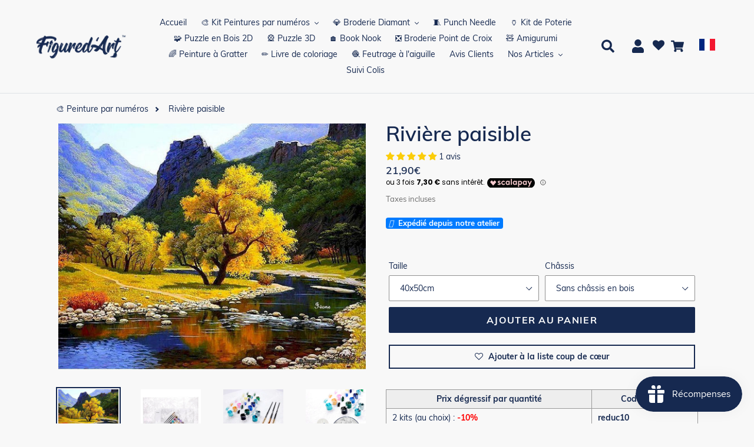

--- FILE ---
content_type: text/html; charset=utf-8
request_url: https://figuredart.com/products/riviere-paisible
body_size: 97761
content:

<!doctype html>
<html class="no-js" lang="fr">
  <head>
    <style id="jm_style">
      span.jdgm-prev-badge__text {
          display: none;
      }
    </style>
    <script>(function(w,d,t,r,u){var f,n,i;w[u]=w[u]||[],f=function(){var o={ti:"25061694", enableAutoSpaTracking: true};o.q=w[u],w[u]=new UET(o),w[u].push("pageLoad")},n=d.createElement(t),n.src=r,n.async=1,n.onload=n.onreadystatechange=function(){var s=this.readyState;s&&s!=="loaded"&&s!=="complete"||(f(),n.onload=n.onreadystatechange=null)},i=d.getElementsByTagName(t)[0],i.parentNode.insertBefore(n,i)})(window,document,"script","//bat.bing.com/bat.js","uetq");</script>
    <script>window['otkConsent']={"ad_user_data":true,"ad_personalization":true,"ad_storage":true,"analytics_storage":true,"functionality_storage":false,"personalization_storage":false,"security_storage":false,"url_passthrough":true,"ads_data_redaction":true};function otValidateDefault(t){const a=t[0]??!1,e=t[1]??!1;if(a&&"consent"==a&&e&&"default"==e){const a=t[2]??{};if(Object.values(a).length){const t=Object.values(a).some((t=>"granted"==t));return!t}return!0}return!0}window.dataLayer=[],window.dataLayer.push=function(...t){t.forEach((t=>{otValidateDefault(t)?Array.prototype.push.call(this,t):console.log('g df',t)}))};function _gtag(){dataLayer.push(arguments)}window.OMG_CONSENT_EXTENSION_ENABLED=!1;const otConsentObserver=new MutationObserver((function(e){for(const t of e)if("childList"===t.type){const e=Array.from(t.addedNodes).filter((e=>"SCRIPT"===e.tagName&&1===e.nodeType));for(const t of e){const e=t.getAttribute("src");if(e&&e.includes("consentik-ex-"))return window.OMG_CONSENT_EXTENSION_ENABLED=!0,void otConsentObserver.disconnect()}}}));otConsentObserver.observe(document.documentElement,{childList:!0,subtree:!0}),window.dataLayer=window.dataLayer||[],function(e,t){e.otCookiesGCM={},e.otCookiesGCM={url_passthrough:!1,ads_data_redaction:!1,config:{ad_user_data:"denied",ad_personalization:"denied",ad_storage:"denied",analytics_storage:"denied",functionality_storage:"denied",personalization_storage:"denied",security_storage:"denied",wait_for_update:500, }},_gtag("consent","default",e.otCookiesGCM.config),addEventListener("DOMContentLoaded",(function(){const o=e.otkConsent;let n=function(e,t){const o=e+"=",n=decodeURIComponent(t.cookie),a=n.split(";");for(let e=0;e<a.length;e++){let t=a[e];for(;" "===t.charAt(0);)t=t.substring(1);if(0===t.indexOf(o))return t.substring(o.length,t.length)}return""}("cookiesNotification",t),a=!0;if(n&&e.OMG_CONSENT_EXTENSION_ENABLED){n=JSON.parse(n);const t=n[0].categoriesSelected;a=!t.includes("marketing"),e.otCookiesGCM.config={ad_user_data:o.ad_user_data&&t.includes("marketing")?"granted":"denied",ad_personalization:o.ad_personalization&&t.includes("marketing")?"granted":"denied",ad_storage:o.ad_storage&&t.includes("marketing")?"granted":"denied",analytics_storage:o.analytics_storage&&t.includes("analytics")?"granted":"denied",functionality_storage:o.functionality_storage&&t.includes("necessary")?"granted":"denied",personalization_storage:o.personalization_storage&&t.includes("preferences")?"granted":"denied",security_storage:o.security_storage&&t.includes("necessary")?"granted":"denied"},_gtag("consent","update",e.otCookiesGCM.config),_gtag({event:"OMG-cookie-GCM-update",data:e.otCookiesGCM.config})}e.otCookiesGCM.ads_data_redaction=e.otkConsent.ads_data_redaction&&a,e.otCookiesGCM.url_passthrough=e.otkConsent.url_passthrough,e.otCookiesGCM.ads_data_redaction&&_gtag("set","ads_data_redaction",e.otCookiesGCM.ads_data_redaction),e.otCookiesGCM.url_passthrough&&_gtag("set","url_passthrough",e.otCookiesGCM.url_passthrough)}))}(window,document);
</script>
    <meta charset="utf-8">
    <meta http-equiv="X-UA-Compatible" content="IE=edge,chrome=1">
    <meta name="viewport" content="width=device-width,initial-scale=1">
    <meta name="theme-color" content="#0c85da">
    
    
    <link rel="canonical" href="https://figuredart.com/products/riviere-paisible"><link rel="shortcut icon" href="//figuredart.com/cdn/shop/files/fav_32x32.png?v=1613544908" type="image/png"> <link rel="preload" href="//figuredart.com/cdn/shop/t/111/assets/boost-pfs-core-instant-search.js?v=106839939705566429471686587063" as="script">    
        <link rel="preload" href="//figuredart.com/cdn/shop/t/111/assets/boost-pfs-instant-search.js?v=105143869373404486551686587063" as="script"> 
        <link rel="preload" as="style" href="//figuredart.com/cdn/shop/t/111/assets/boost-pfs-instant-search.css?v=29029542106998846801686587063"><link rel="preload" as="style" href="//figuredart.com/cdn/shop/t/111/assets/boost-pfs-custom.css?v=174383877733195381441686587063"><title>Peinture par numéros - Rivière paisible
&ndash; Figured&#39;Art</title><meta name="description" content="Développez votre créativité et peignez comme un artiste avec ce kit de peinture par numéros pour adultes : Rivière paisible. Méthode très facile à suivre.">

    <script type="text/javascript" src="https://cdnjs.cloudflare.com/ajax/libs/lodash.js/4.17.21/lodash.min.js" defer="defer"></script>
   	
    
    <script src="//figuredart.com/cdn/shop/t/111/assets/jquery-3.6.1.min.js?v=125460993922723132401686587063"></script>
    
    
    <link rel="stylesheet" href="https://cdnjs.cloudflare.com/ajax/libs/font-awesome/4.7.0/css/font-awesome.min.css">


    
      <script src="//figuredart.com/cdn/shop/t/111/assets/bootstrap.min.js?v=35271929837704850651686587063" defer="defer"></script>
      <link rel="preload" as="style" href="//figuredart.com/cdn/shop/t/111/assets/bootstrap.min.css?v=90869400946681534311686587063" onload="this.onload=null;this.rel='stylesheet'">
      <noscript><link rel="stylesheet" href="//figuredart.com/cdn/shop/t/111/assets/bootstrap.min.css?v=90869400946681534311686587063"></noscript><link href="//figuredart.com/cdn/shop/t/111/assets/theme.css?v=147206667590335150481759602696" rel="stylesheet" type="text/css" media="all" />
    <script>
      var theme = {
        strings: {
          addToCart: "Ajouter au panier",
          soldOut: "Épuisé",
          unavailable: "Non disponible",
          regularPrice: "Prix normal",
          sale: "Promo",
          showMore: "Afficher plus",
          showLess: "Afficher moins",
          addressError: "Une erreur s\u0026#39;est produite dans la recherche de cette adresse",
          addressNoResults: "Aucun résultat pour cette adresse",
          addressQueryLimit: "Vous avez dépassé la limite d'utilisation de l'API de Google. Pensez à mettre à niveau vers un \u003ca href=\"https:\/\/developers.google.com\/maps\/premium\/usage-limits\"\u003eforfait premium\u003c\/a\u003e.",
          authError: "Une erreur s'est produite lors de l'authentification de votre compte Google Maps.",
          newWindow: "S\u0026#39;ouvre dans une nouvelle fenêtre.",
          external: "Ouvre un site externe.",
          newWindowExternal: "Ouvre un site externe dans une nouvelle fenêtre."
        },
        moneyFormat: "{{amount_with_comma_separator}}€"
      }

        document.documentElement.className = document.documentElement.className.replace('no-js', 'js');
    </script><script src="//figuredart.com/cdn/shop/t/111/assets/lazysizes.js?v=68441465964607740661686587063" async="async"></script>
    <script src="//figuredart.com/cdn/shop/t/111/assets/vendor.js?v=176935521799461138551686587063" defer="defer"></script>
    <script src="//figuredart.com/cdn/shop/t/111/assets/theme.js?v=165135161488330613181739334412" defer="defer"></script>
    <!-- Google Site verification -->
<meta name="google-site-verification" content="qDYjW9l4KSlEU3G5T0hE4QqBBsJ8qtXSXx1sozmtCHo" />
<meta name="google-site-verification" content="PB2mLIxQDS2myjoSYVP9DFEK_YSGDFBU9D3Td1bigfA" />

<!-- verify Bing -->
<meta name="msvalidate.01" content="3BF298443AA829856313A422CF5470B3" />
<script src="//cdn.shopify.com/s/files/1/0603/7530/2276/t/1/assets/globo_checkout.js" type="text/javascript"></script>

<!-- Google Ads -->
<script type="text/javascript">
  
  gtag('event', 'page_view', {
    ecomm_prodid: 'shopify_FR_6560273432627_39362894528563',
    ecomm_pagetype: 'product',
    ecomm_totalvalue: 21.90
  });
  
</script>

<!-- Global site tag (gtag.js) - Google Analytics GA4 -->
<script async src="https://www.googletagmanager.com/gtag/js?id=G-0G6E9T8KHJ"></script>
<script>
  window.dataLayer = window.dataLayer || [];
  function gtag(){dataLayer.push(arguments);}
  gtag('js', new Date());

  gtag('config', 'G-0G6E9T8KHJ');
</script>

<!-- UET tag -->
<script>(function(w,d,t,r,u){var f,n,i;w[u]=w[u]||[],f=function(){var o={ti:"25061694"};o.q=w[u],w[u]=new UET(o),w[u].push("pageLoad")},n=d.createElement(t),n.src=r,n.async=1,n.onload=n.onreadystatechange=function(){var s=this.readyState;s&&s!=="loaded"&&s!=="complete"||(f(),n.onload=n.onreadystatechange=null)},i=d.getElementsByTagName(t)[0],i.parentNode.insertBefore(n,i)})(window,document,"script","//bat.bing.com/bat.js","uetq");</script>








	
	
    
      <script>window.performance && window.performance.mark && window.performance.mark('shopify.content_for_header.start');</script><meta name="google-site-verification" content="qDYjW9l4KSlEU3G5T0hE4QqBBsJ8qtXSXx1sozmtCHo">
<meta id="shopify-digital-wallet" name="shopify-digital-wallet" content="/11325571136/digital_wallets/dialog">
<meta name="shopify-checkout-api-token" content="f4dc72d8cf9e6e26cc247efe8e5b07d2">
<meta id="in-context-paypal-metadata" data-shop-id="11325571136" data-venmo-supported="false" data-environment="production" data-locale="fr_FR" data-paypal-v4="true" data-currency="EUR">
<link rel="alternate" type="application/json+oembed" href="https://figuredart.com/products/riviere-paisible.oembed">
<script async="async" src="/checkouts/internal/preloads.js?locale=fr-FR"></script>
<script id="shopify-features" type="application/json">{"accessToken":"f4dc72d8cf9e6e26cc247efe8e5b07d2","betas":["rich-media-storefront-analytics"],"domain":"figuredart.com","predictiveSearch":true,"shopId":11325571136,"locale":"fr"}</script>
<script>var Shopify = Shopify || {};
Shopify.shop = "painting-your-life.myshopify.com";
Shopify.locale = "fr";
Shopify.currency = {"active":"EUR","rate":"1.0"};
Shopify.country = "FR";
Shopify.theme = {"name":"CNY label change | Optimized","id":150029631834,"schema_name":"Debut","schema_version":"11.0.1","theme_store_id":null,"role":"main"};
Shopify.theme.handle = "null";
Shopify.theme.style = {"id":null,"handle":null};
Shopify.cdnHost = "figuredart.com/cdn";
Shopify.routes = Shopify.routes || {};
Shopify.routes.root = "/";</script>
<script type="module">!function(o){(o.Shopify=o.Shopify||{}).modules=!0}(window);</script>
<script>!function(o){function n(){var o=[];function n(){o.push(Array.prototype.slice.apply(arguments))}return n.q=o,n}var t=o.Shopify=o.Shopify||{};t.loadFeatures=n(),t.autoloadFeatures=n()}(window);</script>
<script id="shop-js-analytics" type="application/json">{"pageType":"product"}</script>
<script defer="defer" async type="module" src="//figuredart.com/cdn/shopifycloud/shop-js/modules/v2/client.init-shop-cart-sync_XvpUV7qp.fr.esm.js"></script>
<script defer="defer" async type="module" src="//figuredart.com/cdn/shopifycloud/shop-js/modules/v2/chunk.common_C2xzKNNs.esm.js"></script>
<script type="module">
  await import("//figuredart.com/cdn/shopifycloud/shop-js/modules/v2/client.init-shop-cart-sync_XvpUV7qp.fr.esm.js");
await import("//figuredart.com/cdn/shopifycloud/shop-js/modules/v2/chunk.common_C2xzKNNs.esm.js");

  window.Shopify.SignInWithShop?.initShopCartSync?.({"fedCMEnabled":true,"windoidEnabled":true});

</script>
<script>(function() {
  var isLoaded = false;
  function asyncLoad() {
    if (isLoaded) return;
    isLoaded = true;
    var urls = ["https:\/\/zooomyapps.com\/wishlist\/ZooomyOrders.js?shop=painting-your-life.myshopify.com","https:\/\/js.smile.io\/v1\/smile-shopify.js?shop=painting-your-life.myshopify.com","https:\/\/cdn.autoketing.org\/sdk-cdn\/sales-pop\/dist\/sales-pop-embed.js?t=1675737229427692121\u0026shop=painting-your-life.myshopify.com","https:\/\/cdn.nfcube.com\/instafeed-e7545b056f81eb5803875e33abefdb6b.js?shop=painting-your-life.myshopify.com","https:\/\/cartconvert-scripts.esc-apps-cdn.com\/client.js?disableCart=0\u0026disableProduct=0\u0026disablePopup=0\u0026disablePopupCart=0\u0026shop=painting-your-life.myshopify.com","https:\/\/cdn.hextom.com\/js\/eventpromotionbar.js?shop=painting-your-life.myshopify.com","https:\/\/cdn.hextom.com\/js\/ultimatesalesboost.js?shop=painting-your-life.myshopify.com","https:\/\/bigblueprod-fast-tags.web.app\/shopify\/main.js?shop=painting-your-life.myshopify.com#eyJhbGciOiJFUzI1NiIsImtpZCI6InExZHNwamdqdGUiLCJ0eXAiOiJKV1QifQ.eyJleHAiOjE3NjkwMzMzNTAsImlzcyI6Imh0dHBzOi8vY2hlY2tvdXQtYXBpLmJp","https:\/\/bigblueprod-fast-tags.web.app\/shopify\/2.js?shop=painting-your-life.myshopify.com#Z2JsdWUuY28vIiwic3ViIjoic19maWd1MDAwMyJ9.IeBJsLrYB5ApUrNd2pswEAho53GrSNsZrqxuAKwj49JzlIK75Izvyqam98Onm1ub-Lu_Ytcuss4o9dRDCxxSfQ"];
    for (var i = 0; i < urls.length; i++) {
      var s = document.createElement('script');
      s.type = 'text/javascript';
      s.async = true;
      s.src = urls[i];
      var x = document.getElementsByTagName('script')[0];
      x.parentNode.insertBefore(s, x);
    }
  };
  if(window.attachEvent) {
    window.attachEvent('onload', asyncLoad);
  } else {
    window.addEventListener('load', asyncLoad, false);
  }
})();</script>
<script id="__st">var __st={"a":11325571136,"offset":3600,"reqid":"4074f51b-699a-4afb-ab9d-c9c984b8c9d0-1768803567","pageurl":"figuredart.com\/products\/riviere-paisible","u":"a54db19b5bb9","p":"product","rtyp":"product","rid":6560273432627};</script>
<script>window.ShopifyPaypalV4VisibilityTracking = true;</script>
<script id="captcha-bootstrap">!function(){'use strict';const t='contact',e='account',n='new_comment',o=[[t,t],['blogs',n],['comments',n],[t,'customer']],c=[[e,'customer_login'],[e,'guest_login'],[e,'recover_customer_password'],[e,'create_customer']],r=t=>t.map((([t,e])=>`form[action*='/${t}']:not([data-nocaptcha='true']) input[name='form_type'][value='${e}']`)).join(','),a=t=>()=>t?[...document.querySelectorAll(t)].map((t=>t.form)):[];function s(){const t=[...o],e=r(t);return a(e)}const i='password',u='form_key',d=['recaptcha-v3-token','g-recaptcha-response','h-captcha-response',i],f=()=>{try{return window.sessionStorage}catch{return}},m='__shopify_v',_=t=>t.elements[u];function p(t,e,n=!1){try{const o=window.sessionStorage,c=JSON.parse(o.getItem(e)),{data:r}=function(t){const{data:e,action:n}=t;return t[m]||n?{data:e,action:n}:{data:t,action:n}}(c);for(const[e,n]of Object.entries(r))t.elements[e]&&(t.elements[e].value=n);n&&o.removeItem(e)}catch(o){console.error('form repopulation failed',{error:o})}}const l='form_type',E='cptcha';function T(t){t.dataset[E]=!0}const w=window,h=w.document,L='Shopify',v='ce_forms',y='captcha';let A=!1;((t,e)=>{const n=(g='f06e6c50-85a8-45c8-87d0-21a2b65856fe',I='https://cdn.shopify.com/shopifycloud/storefront-forms-hcaptcha/ce_storefront_forms_captcha_hcaptcha.v1.5.2.iife.js',D={infoText:'Protégé par hCaptcha',privacyText:'Confidentialité',termsText:'Conditions'},(t,e,n)=>{const o=w[L][v],c=o.bindForm;if(c)return c(t,g,e,D).then(n);var r;o.q.push([[t,g,e,D],n]),r=I,A||(h.body.append(Object.assign(h.createElement('script'),{id:'captcha-provider',async:!0,src:r})),A=!0)});var g,I,D;w[L]=w[L]||{},w[L][v]=w[L][v]||{},w[L][v].q=[],w[L][y]=w[L][y]||{},w[L][y].protect=function(t,e){n(t,void 0,e),T(t)},Object.freeze(w[L][y]),function(t,e,n,w,h,L){const[v,y,A,g]=function(t,e,n){const i=e?o:[],u=t?c:[],d=[...i,...u],f=r(d),m=r(i),_=r(d.filter((([t,e])=>n.includes(e))));return[a(f),a(m),a(_),s()]}(w,h,L),I=t=>{const e=t.target;return e instanceof HTMLFormElement?e:e&&e.form},D=t=>v().includes(t);t.addEventListener('submit',(t=>{const e=I(t);if(!e)return;const n=D(e)&&!e.dataset.hcaptchaBound&&!e.dataset.recaptchaBound,o=_(e),c=g().includes(e)&&(!o||!o.value);(n||c)&&t.preventDefault(),c&&!n&&(function(t){try{if(!f())return;!function(t){const e=f();if(!e)return;const n=_(t);if(!n)return;const o=n.value;o&&e.removeItem(o)}(t);const e=Array.from(Array(32),(()=>Math.random().toString(36)[2])).join('');!function(t,e){_(t)||t.append(Object.assign(document.createElement('input'),{type:'hidden',name:u})),t.elements[u].value=e}(t,e),function(t,e){const n=f();if(!n)return;const o=[...t.querySelectorAll(`input[type='${i}']`)].map((({name:t})=>t)),c=[...d,...o],r={};for(const[a,s]of new FormData(t).entries())c.includes(a)||(r[a]=s);n.setItem(e,JSON.stringify({[m]:1,action:t.action,data:r}))}(t,e)}catch(e){console.error('failed to persist form',e)}}(e),e.submit())}));const S=(t,e)=>{t&&!t.dataset[E]&&(n(t,e.some((e=>e===t))),T(t))};for(const o of['focusin','change'])t.addEventListener(o,(t=>{const e=I(t);D(e)&&S(e,y())}));const B=e.get('form_key'),M=e.get(l),P=B&&M;t.addEventListener('DOMContentLoaded',(()=>{const t=y();if(P)for(const e of t)e.elements[l].value===M&&p(e,B);[...new Set([...A(),...v().filter((t=>'true'===t.dataset.shopifyCaptcha))])].forEach((e=>S(e,t)))}))}(h,new URLSearchParams(w.location.search),n,t,e,['guest_login'])})(!0,!1)}();</script>
<script integrity="sha256-4kQ18oKyAcykRKYeNunJcIwy7WH5gtpwJnB7kiuLZ1E=" data-source-attribution="shopify.loadfeatures" defer="defer" src="//figuredart.com/cdn/shopifycloud/storefront/assets/storefront/load_feature-a0a9edcb.js" crossorigin="anonymous"></script>
<script data-source-attribution="shopify.dynamic_checkout.dynamic.init">var Shopify=Shopify||{};Shopify.PaymentButton=Shopify.PaymentButton||{isStorefrontPortableWallets:!0,init:function(){window.Shopify.PaymentButton.init=function(){};var t=document.createElement("script");t.src="https://figuredart.com/cdn/shopifycloud/portable-wallets/latest/portable-wallets.fr.js",t.type="module",document.head.appendChild(t)}};
</script>
<script data-source-attribution="shopify.dynamic_checkout.buyer_consent">
  function portableWalletsHideBuyerConsent(e){var t=document.getElementById("shopify-buyer-consent"),n=document.getElementById("shopify-subscription-policy-button");t&&n&&(t.classList.add("hidden"),t.setAttribute("aria-hidden","true"),n.removeEventListener("click",e))}function portableWalletsShowBuyerConsent(e){var t=document.getElementById("shopify-buyer-consent"),n=document.getElementById("shopify-subscription-policy-button");t&&n&&(t.classList.remove("hidden"),t.removeAttribute("aria-hidden"),n.addEventListener("click",e))}window.Shopify?.PaymentButton&&(window.Shopify.PaymentButton.hideBuyerConsent=portableWalletsHideBuyerConsent,window.Shopify.PaymentButton.showBuyerConsent=portableWalletsShowBuyerConsent);
</script>
<script data-source-attribution="shopify.dynamic_checkout.cart.bootstrap">document.addEventListener("DOMContentLoaded",(function(){function t(){return document.querySelector("shopify-accelerated-checkout-cart, shopify-accelerated-checkout")}if(t())Shopify.PaymentButton.init();else{new MutationObserver((function(e,n){t()&&(Shopify.PaymentButton.init(),n.disconnect())})).observe(document.body,{childList:!0,subtree:!0})}}));
</script>
<link id="shopify-accelerated-checkout-styles" rel="stylesheet" media="screen" href="https://figuredart.com/cdn/shopifycloud/portable-wallets/latest/accelerated-checkout-backwards-compat.css" crossorigin="anonymous">
<style id="shopify-accelerated-checkout-cart">
        #shopify-buyer-consent {
  margin-top: 1em;
  display: inline-block;
  width: 100%;
}

#shopify-buyer-consent.hidden {
  display: none;
}

#shopify-subscription-policy-button {
  background: none;
  border: none;
  padding: 0;
  text-decoration: underline;
  font-size: inherit;
  cursor: pointer;
}

#shopify-subscription-policy-button::before {
  box-shadow: none;
}

      </style>

<script>window.performance && window.performance.mark && window.performance.mark('shopify.content_for_header.end');</script>
    
	

    <!-- Font Awesome (CDN v6.5.0) -->
<link rel="stylesheet" href="https://cdnjs.cloudflare.com/ajax/libs/font-awesome/6.5.0/css/all.min.css" integrity="sha512-bxZ3TVp8B8xNAtM7h5S3p4S8h5Stqz9l6vVfK8EctlfqMKMZ8XxGcAXXv8u3v4De8IoDnA4O5D6P8bf2m7E4xQ==" crossorigin="anonymous" referrerpolicy="no-referrer" />

    
    <!-- Google Fonts -->
	<link rel="stylesheet" type="text/css" href="//fonts.googleapis.com/css?family=Carter+One" />
 
    <!--begin-bc-sf-filter-css-->
      
    <!--end-bc-sf-filter-css-->

    <!-- begin Figured'Art features + fixes -->
    



<script>
  var faConfig = {
    permanent_domain: 'painting-your-life.myshopify.com',
    country_code: 'fr', // infer the country code by domain name
    locale: 'fr',  // page related locale, USA/UK have the same locale code (en)
    user_country_code: 'fr', // user country
    enable_autocomplete_custom_name_dropdown: true,
    enable_collapsible_description: true,
    collapsible_descClassName: '.boost-pfs-filter-collection-description.rte',
    enable_width_optimized_site_nav: true,
    sku_list_url: '//figuredart.com/cdn/shop/t/111/assets/figured-art.sku-list.fr.js?v=81529411414474930011761027310',
    template_suffix: '',
    page_type: 'product'
  };

  console.debug("Figured'Art Config:", faConfig);
</script>

<script src="//figuredart.com/cdn/shop/t/111/assets/figured-art.js?v=43682218226633378841697737457" defer></script>









  
      <link href="//figuredart.com/cdn/shop/t/111/assets/figured-art.site-nav.fr.css?v=159679369522646649951686587063" rel="stylesheet" type="text/css" media="all" />
    


<link href="//figuredart.com/cdn/shop/t/111/assets/figured-art.css?v=79173678496571977931697737456" rel="stylesheet" type="text/css" media="all" />

    <!-- end Figured'Art features + fixes -->

 <!--begin-boost-pfs-filter-css-->
   <link rel="preload stylesheet" href="//figuredart.com/cdn/shop/t/111/assets/boost-pfs-instant-search.css?v=29029542106998846801686587063" as="style"><link href="//figuredart.com/cdn/shop/t/111/assets/boost-pfs-custom.css?v=174383877733195381441686587063" rel="stylesheet" type="text/css" media="all" />
<style data-id="boost-pfs-style">
    .boost-pfs-filter-option-title-text {color: rgba(228,77,77,1);font-size: 21px;font-weight: 800;text-transform: capitalize;}

   .boost-pfs-filter-tree-v .boost-pfs-filter-option-title-text:before {border-top-color: rgba(228,77,77,1);}
    .boost-pfs-filter-tree-v .boost-pfs-filter-option.boost-pfs-filter-option-collapsed .boost-pfs-filter-option-title-text:before {border-bottom-color: rgba(228,77,77,1);}
    .boost-pfs-filter-tree-h .boost-pfs-filter-option-title-heading:before {border-right-color: rgba(228,77,77,1);
        border-bottom-color: rgba(228,77,77,1);}

    .boost-pfs-filter-refine-by .boost-pfs-filter-option-title h3 {}

    .boost-pfs-filter-option-content .boost-pfs-filter-option-item-list .boost-pfs-filter-option-item button,
    .boost-pfs-filter-option-content .boost-pfs-filter-option-item-list .boost-pfs-filter-option-item .boost-pfs-filter-button,
    .boost-pfs-filter-option-range-amount input,
    .boost-pfs-filter-tree-v .boost-pfs-filter-refine-by .boost-pfs-filter-refine-by-items .refine-by-item,
    .boost-pfs-filter-refine-by-wrapper-v .boost-pfs-filter-refine-by .boost-pfs-filter-refine-by-items .refine-by-item,
    .boost-pfs-filter-refine-by .boost-pfs-filter-option-title,
    .boost-pfs-filter-refine-by .boost-pfs-filter-refine-by-items .refine-by-item>a,
    .boost-pfs-filter-refine-by>span,
    .boost-pfs-filter-clear,
    .boost-pfs-filter-clear-all{}
    .boost-pfs-filter-tree-h .boost-pfs-filter-pc .boost-pfs-filter-refine-by-items .refine-by-item .boost-pfs-filter-clear .refine-by-type,
    .boost-pfs-filter-refine-by-wrapper-h .boost-pfs-filter-pc .boost-pfs-filter-refine-by-items .refine-by-item .boost-pfs-filter-clear .refine-by-type {}

    .boost-pfs-filter-option-multi-level-collections .boost-pfs-filter-option-multi-level-list .boost-pfs-filter-option-item .boost-pfs-filter-button-arrow .boost-pfs-arrow:before,
    .boost-pfs-filter-option-multi-level-tag .boost-pfs-filter-option-multi-level-list .boost-pfs-filter-option-item .boost-pfs-filter-button-arrow .boost-pfs-arrow:before {}

    .boost-pfs-filter-refine-by-wrapper-v .boost-pfs-filter-refine-by .boost-pfs-filter-refine-by-items .refine-by-item .boost-pfs-filter-clear:after,
    .boost-pfs-filter-refine-by-wrapper-v .boost-pfs-filter-refine-by .boost-pfs-filter-refine-by-items .refine-by-item .boost-pfs-filter-clear:before,
    .boost-pfs-filter-tree-v .boost-pfs-filter-refine-by .boost-pfs-filter-refine-by-items .refine-by-item .boost-pfs-filter-clear:after,
    .boost-pfs-filter-tree-v .boost-pfs-filter-refine-by .boost-pfs-filter-refine-by-items .refine-by-item .boost-pfs-filter-clear:before,
    .boost-pfs-filter-refine-by-wrapper-h .boost-pfs-filter-pc .boost-pfs-filter-refine-by-items .refine-by-item .boost-pfs-filter-clear:after,
    .boost-pfs-filter-refine-by-wrapper-h .boost-pfs-filter-pc .boost-pfs-filter-refine-by-items .refine-by-item .boost-pfs-filter-clear:before,
    .boost-pfs-filter-tree-h .boost-pfs-filter-pc .boost-pfs-filter-refine-by-items .refine-by-item .boost-pfs-filter-clear:after,
    .boost-pfs-filter-tree-h .boost-pfs-filter-pc .boost-pfs-filter-refine-by-items .refine-by-item .boost-pfs-filter-clear:before {}
    .boost-pfs-filter-option-range-slider .noUi-value-horizontal {}

    .boost-pfs-filter-tree-mobile-button button,
    .boost-pfs-filter-top-sorting-mobile button {font-weight: 500 !important;text-transform: capitalize !important;background: rgba(118,19,19,1) !important;}
    .boost-pfs-filter-top-sorting-mobile button>span:after {}
  </style>

 <!--end-boost-pfs-filter-css-->

 <meta name="google-site-verification" content="F378ipx7EKnO5HFfY_mv4bxLozi0fD4SF5b4_9i1738" />
<!-- Hotjar Tracking Code for figuredart.com -->
<script>
    (function(h,o,t,j,a,r){
        h.hj=h.hj||function(){(h.hj.q=h.hj.q||[]).push(arguments)};
        h._hjSettings={hjid:6420463,hjsv:6};
        a=o.getElementsByTagName('head')[0];
        r=o.createElement('script');r.async=1;
        r.src=t+h._hjSettings.hjid+j+h._hjSettings.hjsv;
        a.appendChild(r);
    })(window,document,'https://static.hotjar.com/c/hotjar-','.js?sv=');
</script>
<!-- Font Awesome fix for stock label -->
<script src="https://kit.fontawesome.com/5273465c31.js" crossorigin="anonymous"></script>
<!-- BEGIN app block: shopify://apps/judge-me-reviews/blocks/judgeme_core/61ccd3b1-a9f2-4160-9fe9-4fec8413e5d8 --><!-- Start of Judge.me Core -->






<link rel="dns-prefetch" href="https://cdnwidget.judge.me">
<link rel="dns-prefetch" href="https://cdn.judge.me">
<link rel="dns-prefetch" href="https://cdn1.judge.me">
<link rel="dns-prefetch" href="https://api.judge.me">

<script data-cfasync='false' class='jdgm-settings-script'>window.jdgmSettings={"pagination":5,"disable_web_reviews":false,"badge_no_review_text":"Aucun avis","badge_n_reviews_text":"{{ n }} avis","badge_star_color":"#fbcd0a","hide_badge_preview_if_no_reviews":true,"badge_hide_text":false,"enforce_center_preview_badge":false,"widget_title":"Avis Clients","widget_open_form_text":"Écrire un avis","widget_close_form_text":"Annuler l'avis","widget_refresh_page_text":"Actualiser la page","widget_summary_text":"Basé sur {{ number_of_reviews }} avis","widget_no_review_text":"Soyez le premier à écrire un avis","widget_name_field_text":"Nom","widget_verified_name_field_text":"Nom vérifié (public)","widget_name_placeholder_text":"Nom d'affichage","widget_required_field_error_text":"Ce champ est obligatoire.","widget_email_field_text":"Adresse email","widget_verified_email_field_text":"Email vérifié (privé, ne peut pas être modifié)","widget_email_placeholder_text":"Votre adresse email","widget_email_field_error_text":"Veuillez entrer une adresse email valide.","widget_rating_field_text":"Évaluation","widget_review_title_field_text":"Titre de l'avis","widget_review_title_placeholder_text":"Donnez un titre à votre avis","widget_review_body_field_text":"Votre commentaire","widget_review_body_placeholder_text":"Commencez à écrire ici...","widget_pictures_field_text":"Ajoutez des photos (Optionnel)","widget_submit_review_text":"Soumettre l'avis","widget_submit_verified_review_text":"Soumettre un avis vérifié","widget_submit_success_msg_with_auto_publish":"Merci ! Veuillez actualiser la page dans quelques instants pour voir votre avis. Vous pouvez supprimer ou modifier votre avis en vous connectant à \u003ca href='https://judge.me/login' target='_blank' rel='nofollow noopener'\u003eJudge.me\u003c/a\u003e","widget_submit_success_msg_no_auto_publish":"Je vous remercie! Votre avis sera publié dès qu'il sera approuvé par l'administrateur de la boutique. Vous pouvez supprimer ou modifier votre avis en vous connectant à \u003ca href='https://judge.me/login' target='_blank' rel='nofollow noopener'\u003eJudge.me\u003c/a\u003e","widget_show_default_reviews_out_of_total_text":"Affichage de {{ n_reviews_shown }} sur {{ n_reviews }} avis.","widget_show_all_link_text":"Tout afficher","widget_show_less_link_text":"Afficher moins","widget_author_said_text":"{{ reviewer_name }} a dit :","widget_days_text":"il y a {{ n }} jour/jours","widget_weeks_text":"il y a {{ n }} semaine/semaines","widget_months_text":"il y a {{ n }} mois","widget_years_text":"il y a {{ n }} an/ans","widget_yesterday_text":"Hier","widget_today_text":"Aujourd'hui","widget_replied_text":"\u003e\u003e {{ shop_name }} a répondu :","widget_read_more_text":"Lire plus","widget_reviewer_name_as_initial":"","widget_rating_filter_color":"","widget_rating_filter_see_all_text":"Voir tous les avis","widget_sorting_most_recent_text":"Plus récents","widget_sorting_highest_rating_text":"Meilleures notes","widget_sorting_lowest_rating_text":"Notes les plus basses","widget_sorting_with_pictures_text":"Uniquement les photos","widget_sorting_most_helpful_text":"Plus utiles","widget_open_question_form_text":"Poser une question","widget_reviews_subtab_text":"Avis","widget_questions_subtab_text":"Questions","widget_question_label_text":"Question","widget_answer_label_text":"Réponse","widget_question_placeholder_text":"Écrivez votre question ici","widget_submit_question_text":"Soumettre la question","widget_question_submit_success_text":"Merci pour votre question ! Nous vous notifierons dès qu'elle aura une réponse.","widget_star_color":"#fbcd0a","verified_badge_text":"Vérifié","verified_badge_bg_color":"","verified_badge_text_color":"","verified_badge_placement":"left-of-reviewer-name","widget_review_max_height":"","widget_hide_border":false,"widget_social_share":true,"widget_thumb":false,"widget_review_location_show":false,"widget_location_format":"country_iso_code","all_reviews_include_out_of_store_products":true,"all_reviews_out_of_store_text":"(hors boutique)","all_reviews_pagination":100,"all_reviews_product_name_prefix_text":"à propos de","enable_review_pictures":true,"enable_question_anwser":false,"widget_theme":"leex","review_date_format":"dd/mm/yyyy","default_sort_method":"pictures-first","widget_product_reviews_subtab_text":"Avis Produits","widget_shop_reviews_subtab_text":"Avis Marque Figured'Art","widget_other_products_reviews_text":"Avis pour d'autres produits","widget_store_reviews_subtab_text":"Avis de la boutique","widget_no_store_reviews_text":"Cette boutique n'a pas encore reçu d'avis","widget_web_restriction_product_reviews_text":"Ce produit n'a pas encore reçu d'avis","widget_no_items_text":"Aucun élément trouvé","widget_show_more_text":"Afficher plus","widget_write_a_store_review_text":"Écrire un avis sur la marque","widget_other_languages_heading":"Avis dans d'autres langues","widget_translate_review_text":"Traduire l'avis en {{ language }}","widget_translating_review_text":"Traduction en cours...","widget_show_original_translation_text":"Afficher l'original ({{ language }})","widget_translate_review_failed_text":"Impossible de traduire cet avis.","widget_translate_review_retry_text":"Réessayer","widget_translate_review_try_again_later_text":"Réessayez plus tard","show_product_url_for_grouped_product":false,"widget_sorting_pictures_first_text":"Photos en premier","show_pictures_on_all_rev_page_mobile":false,"show_pictures_on_all_rev_page_desktop":false,"floating_tab_hide_mobile_install_preference":false,"floating_tab_button_name":"★ Avis","floating_tab_title":"Laissons nos clients parler pour nous","floating_tab_button_color":"","floating_tab_button_background_color":"","floating_tab_url":"","floating_tab_url_enabled":true,"floating_tab_tab_style":"text","all_reviews_text_badge_text":"Les clients nous notent {{ shop.metafields.judgeme.all_reviews_rating | round: 1 }}/5 basé sur {{ shop.metafields.judgeme.all_reviews_count }} avis.","all_reviews_text_badge_text_branded_style":"{{ shop.metafields.judgeme.all_reviews_rating | round: 1 }} sur 5 étoiles basé sur {{ shop.metafields.judgeme.all_reviews_count }} avis","is_all_reviews_text_badge_a_link":false,"show_stars_for_all_reviews_text_badge":false,"all_reviews_text_badge_url":"","all_reviews_text_style":"text","all_reviews_text_color_style":"judgeme_brand_color","all_reviews_text_color":"#108474","all_reviews_text_show_jm_brand":true,"featured_carousel_show_header":true,"featured_carousel_title":"Laissons nos clients parler pour nous","testimonials_carousel_title":"Les clients nous disent","videos_carousel_title":"Histoire de clients réels","cards_carousel_title":"Les clients nous disent","featured_carousel_count_text":"sur {{ n }} avis","featured_carousel_add_link_to_all_reviews_page":true,"featured_carousel_url":"https://figuredart.com/pages/avis-clients","featured_carousel_show_images":true,"featured_carousel_autoslide_interval":5,"featured_carousel_arrows_on_the_sides":true,"featured_carousel_height":250,"featured_carousel_width":80,"featured_carousel_image_size":0,"featured_carousel_image_height":250,"featured_carousel_arrow_color":"#c9c9c9","verified_count_badge_style":"vintage","verified_count_badge_orientation":"horizontal","verified_count_badge_color_style":"judgeme_brand_color","verified_count_badge_color":"#108474","is_verified_count_badge_a_link":false,"verified_count_badge_url":"","verified_count_badge_show_jm_brand":true,"widget_rating_preset_default":0,"widget_first_sub_tab":"product-reviews","widget_show_histogram":true,"widget_histogram_use_custom_color":false,"widget_pagination_use_custom_color":false,"widget_star_use_custom_color":true,"widget_verified_badge_use_custom_color":false,"widget_write_review_use_custom_color":false,"picture_reminder_submit_button":"Upload Pictures","enable_review_videos":true,"mute_video_by_default":false,"widget_sorting_videos_first_text":"Vidéos en premier","widget_review_pending_text":"En attente","featured_carousel_items_for_large_screen":4,"social_share_options_order":"Facebook,Twitter","remove_microdata_snippet":false,"disable_json_ld":false,"enable_json_ld_products":false,"preview_badge_show_question_text":false,"preview_badge_no_question_text":"Aucune question","preview_badge_n_question_text":"{{ number_of_questions }} question/questions","qa_badge_show_icon":false,"qa_badge_position":"same-row","remove_judgeme_branding":false,"widget_add_search_bar":false,"widget_search_bar_placeholder":"Recherche","widget_sorting_verified_only_text":"Vérifiés uniquement","featured_carousel_theme":"aligned","featured_carousel_show_rating":true,"featured_carousel_show_title":true,"featured_carousel_show_body":true,"featured_carousel_show_date":false,"featured_carousel_show_reviewer":true,"featured_carousel_show_product":false,"featured_carousel_header_background_color":"#108474","featured_carousel_header_text_color":"#ffffff","featured_carousel_name_product_separator":"reviewed","featured_carousel_full_star_background":"#108474","featured_carousel_empty_star_background":"#dadada","featured_carousel_vertical_theme_background":"#f9fafb","featured_carousel_verified_badge_enable":false,"featured_carousel_verified_badge_color":"#108474","featured_carousel_border_style":"round","featured_carousel_review_line_length_limit":3,"featured_carousel_more_reviews_button_text":"Lire plus d'avis","featured_carousel_view_product_button_text":"Voir le produit","all_reviews_page_load_reviews_on":"button_click","all_reviews_page_load_more_text":"Charger plus d'avis","disable_fb_tab_reviews":true,"enable_ajax_cdn_cache":false,"widget_public_name_text":"affiché publiquement comme","default_reviewer_name":"John Smith","default_reviewer_name_has_non_latin":true,"widget_reviewer_anonymous":"Anonyme","medals_widget_title":"Médailles d'avis Judge.me","medals_widget_background_color":"#f9fafb","medals_widget_position":"footer_all_pages","medals_widget_border_color":"#f9fafb","medals_widget_verified_text_position":"left","medals_widget_use_monochromatic_version":false,"medals_widget_elements_color":"#108474","show_reviewer_avatar":true,"widget_invalid_yt_video_url_error_text":"Pas une URL de vidéo YouTube","widget_max_length_field_error_text":"Veuillez ne pas dépasser {0} caractères.","widget_show_country_flag":false,"widget_show_collected_via_shop_app":true,"widget_verified_by_shop_badge_style":"light","widget_verified_by_shop_text":"Vérifié par la boutique","widget_show_photo_gallery":false,"widget_load_with_code_splitting":true,"widget_ugc_install_preference":false,"widget_ugc_title":"Fait par nous, partagé par vous","widget_ugc_subtitle":"Taguez-nous pour voir votre photo mise en avant sur notre page","widget_ugc_arrows_color":"#ffffff","widget_ugc_primary_button_text":"Acheter maintenant","widget_ugc_primary_button_background_color":"#108474","widget_ugc_primary_button_text_color":"#ffffff","widget_ugc_primary_button_border_width":"0","widget_ugc_primary_button_border_style":"none","widget_ugc_primary_button_border_color":"#108474","widget_ugc_primary_button_border_radius":"25","widget_ugc_secondary_button_text":"Charger plus","widget_ugc_secondary_button_background_color":"#ffffff","widget_ugc_secondary_button_text_color":"#108474","widget_ugc_secondary_button_border_width":"2","widget_ugc_secondary_button_border_style":"solid","widget_ugc_secondary_button_border_color":"#108474","widget_ugc_secondary_button_border_radius":"25","widget_ugc_reviews_button_text":"Voir les avis","widget_ugc_reviews_button_background_color":"#ffffff","widget_ugc_reviews_button_text_color":"#108474","widget_ugc_reviews_button_border_width":"2","widget_ugc_reviews_button_border_style":"solid","widget_ugc_reviews_button_border_color":"#108474","widget_ugc_reviews_button_border_radius":"25","widget_ugc_reviews_button_link_to":"judgeme-reviews-page","widget_ugc_show_post_date":true,"widget_ugc_max_width":"800","widget_rating_metafield_value_type":true,"widget_primary_color":"#162950","widget_enable_secondary_color":false,"widget_secondary_color":"#edf5f5","widget_summary_average_rating_text":"{{ average_rating }} sur 5","widget_media_grid_title":"Photos \u0026 vidéos clients","widget_media_grid_see_more_text":"Voir plus","widget_round_style":true,"widget_show_product_medals":false,"widget_verified_by_judgeme_text":"Vérifié par Judge.me","widget_show_store_medals":true,"widget_verified_by_judgeme_text_in_store_medals":"Vérifié par Judge.me","widget_media_field_exceed_quantity_message":"Désolé, nous ne pouvons accepter que {{ max_media }} pour un avis.","widget_media_field_exceed_limit_message":"{{ file_name }} est trop volumineux, veuillez sélectionner un {{ media_type }} de moins de {{ size_limit }}MB.","widget_review_submitted_text":"Avis soumis !","widget_question_submitted_text":"Question soumise !","widget_close_form_text_question":"Annuler","widget_write_your_answer_here_text":"Écrivez votre réponse ici","widget_enabled_branded_link":true,"widget_show_collected_by_judgeme":true,"widget_reviewer_name_color":"","widget_write_review_text_color":"","widget_write_review_bg_color":"","widget_collected_by_judgeme_text":"collecté par Judge.me","widget_pagination_type":"load_more","widget_load_more_text":"Charger plus","widget_load_more_color":"#108474","widget_full_review_text":"Avis complet","widget_read_more_reviews_text":"Lire plus d'avis","widget_read_questions_text":"Lire les questions","widget_questions_and_answers_text":"Questions \u0026 Réponses","widget_verified_by_text":"Vérifié par","widget_verified_text":"Vérifié","widget_number_of_reviews_text":"{{ number_of_reviews }} avis","widget_back_button_text":"Retour","widget_next_button_text":"Suivant","widget_custom_forms_filter_button":"Filtres","custom_forms_style":"vertical","widget_show_review_information":false,"how_reviews_are_collected":"Comment les avis sont-ils collectés ?","widget_show_review_keywords":false,"widget_gdpr_statement":"Comment nous utilisons vos données : Nous vous contacterons uniquement à propos de l'avis que vous avez laissé, et seulement si nécessaire. En soumettant votre avis, vous acceptez les \u003ca href='https://judge.me/terms' target='_blank' rel='nofollow noopener'\u003econditions\u003c/a\u003e, la \u003ca href='https://judge.me/privacy' target='_blank' rel='nofollow noopener'\u003epolitique de confidentialité\u003c/a\u003e et les \u003ca href='https://judge.me/content-policy' target='_blank' rel='nofollow noopener'\u003epolitiques de contenu\u003c/a\u003e de Judge.me.","widget_multilingual_sorting_enabled":false,"widget_translate_review_content_enabled":false,"widget_translate_review_content_method":"manual","popup_widget_review_selection":"automatically_with_pictures","popup_widget_round_border_style":true,"popup_widget_show_title":true,"popup_widget_show_body":true,"popup_widget_show_reviewer":false,"popup_widget_show_product":true,"popup_widget_show_pictures":true,"popup_widget_use_review_picture":true,"popup_widget_show_on_home_page":true,"popup_widget_show_on_product_page":true,"popup_widget_show_on_collection_page":true,"popup_widget_show_on_cart_page":true,"popup_widget_position":"bottom_left","popup_widget_first_review_delay":5,"popup_widget_duration":5,"popup_widget_interval":5,"popup_widget_review_count":5,"popup_widget_hide_on_mobile":true,"review_snippet_widget_round_border_style":true,"review_snippet_widget_card_color":"#FFFFFF","review_snippet_widget_slider_arrows_background_color":"#FFFFFF","review_snippet_widget_slider_arrows_color":"#000000","review_snippet_widget_star_color":"#108474","show_product_variant":false,"all_reviews_product_variant_label_text":"Variante : ","widget_show_verified_branding":false,"widget_ai_summary_title":"Les clients disent","widget_ai_summary_disclaimer":"Résumé des avis généré par IA basé sur les avis clients récents","widget_show_ai_summary":false,"widget_show_ai_summary_bg":false,"widget_show_review_title_input":true,"redirect_reviewers_invited_via_email":"review_widget","request_store_review_after_product_review":false,"request_review_other_products_in_order":false,"review_form_color_scheme":"default","review_form_corner_style":"square","review_form_star_color":{},"review_form_text_color":"#333333","review_form_background_color":"#ffffff","review_form_field_background_color":"#fafafa","review_form_button_color":{},"review_form_button_text_color":"#ffffff","review_form_modal_overlay_color":"#000000","review_content_screen_title_text":"Comment évalueriez-vous ce produit ?","review_content_introduction_text":"Nous serions ravis que vous partagiez un peu votre expérience.","store_review_form_title_text":"Comment évalueriez-vous cette boutique ?","store_review_form_introduction_text":"Nous serions ravis que vous partagiez un peu votre expérience.","show_review_guidance_text":true,"one_star_review_guidance_text":"Mauvais","five_star_review_guidance_text":"Excellent","customer_information_screen_title_text":"À propos de vous","customer_information_introduction_text":"Veuillez nous en dire plus sur vous.","custom_questions_screen_title_text":"Votre expérience en détail","custom_questions_introduction_text":"Voici quelques questions pour nous aider à mieux comprendre votre expérience.","review_submitted_screen_title_text":"Merci pour votre avis !","review_submitted_screen_thank_you_text":"Nous le traitons et il apparaîtra bientôt dans la boutique.","review_submitted_screen_email_verification_text":"Veuillez confirmer votre email en cliquant sur le lien que nous venons de vous envoyer. Cela nous aide à maintenir des avis authentiques.","review_submitted_request_store_review_text":"Aimeriez-vous partager votre expérience d'achat avec nous ?","review_submitted_review_other_products_text":"Aimeriez-vous évaluer ces produits ?","store_review_screen_title_text":"Voulez-vous partager votre expérience de shopping avec nous ?","store_review_introduction_text":"Nous apprécions votre retour d'expérience et nous l'utilisons pour nous améliorer. Veuillez partager vos pensées ou suggestions.","reviewer_media_screen_title_picture_text":"Partager une photo","reviewer_media_introduction_picture_text":"Téléchargez une photo pour étayer votre avis.","reviewer_media_screen_title_video_text":"Partager une vidéo","reviewer_media_introduction_video_text":"Téléchargez une vidéo pour étayer votre avis.","reviewer_media_screen_title_picture_or_video_text":"Partager une photo ou une vidéo","reviewer_media_introduction_picture_or_video_text":"Téléchargez une photo ou une vidéo pour étayer votre avis.","reviewer_media_youtube_url_text":"Collez votre URL Youtube ici","advanced_settings_next_step_button_text":"Suivant","advanced_settings_close_review_button_text":"Fermer","modal_write_review_flow":false,"write_review_flow_required_text":"Obligatoire","write_review_flow_privacy_message_text":"Nous respectons votre vie privée.","write_review_flow_anonymous_text":"Avis anonyme","write_review_flow_visibility_text":"Ne sera pas visible pour les autres clients.","write_review_flow_multiple_selection_help_text":"Sélectionnez autant que vous le souhaitez","write_review_flow_single_selection_help_text":"Sélectionnez une option","write_review_flow_required_field_error_text":"Ce champ est obligatoire","write_review_flow_invalid_email_error_text":"Veuillez saisir une adresse email valide","write_review_flow_max_length_error_text":"Max. {{ max_length }} caractères.","write_review_flow_media_upload_text":"\u003cb\u003eCliquez pour télécharger\u003c/b\u003e ou glissez-déposez","write_review_flow_gdpr_statement":"Nous vous contacterons uniquement au sujet de votre avis si nécessaire. En soumettant votre avis, vous acceptez nos \u003ca href='https://judge.me/terms' target='_blank' rel='nofollow noopener'\u003econditions d'utilisation\u003c/a\u003e et notre \u003ca href='https://judge.me/privacy' target='_blank' rel='nofollow noopener'\u003epolitique de confidentialité\u003c/a\u003e.","rating_only_reviews_enabled":false,"show_negative_reviews_help_screen":false,"new_review_flow_help_screen_rating_threshold":3,"negative_review_resolution_screen_title_text":"Dites-nous plus","negative_review_resolution_text":"Votre expérience est importante pour nous. S'il y a eu des problèmes avec votre achat, nous sommes là pour vous aider. N'hésitez pas à nous contacter, nous aimerions avoir l'opportunité de corriger les choses.","negative_review_resolution_button_text":"Contactez-nous","negative_review_resolution_proceed_with_review_text":"Laisser un avis","negative_review_resolution_subject":"Problème avec l'achat de {{ shop_name }}.{{ order_name }}","preview_badge_collection_page_install_status":false,"widget_review_custom_css":"","preview_badge_custom_css":"","preview_badge_stars_count":"5-stars","featured_carousel_custom_css":"","floating_tab_custom_css":"","all_reviews_widget_custom_css":"","medals_widget_custom_css":"","verified_badge_custom_css":"","all_reviews_text_custom_css":"","transparency_badges_collected_via_store_invite":false,"transparency_badges_from_another_provider":false,"transparency_badges_collected_from_store_visitor":false,"transparency_badges_collected_by_verified_review_provider":false,"transparency_badges_earned_reward":false,"transparency_badges_collected_via_store_invite_text":"Avis collecté via l'invitation du magasin","transparency_badges_from_another_provider_text":"Avis collecté d'un autre fournisseur","transparency_badges_collected_from_store_visitor_text":"Avis collecté d'un visiteur du magasin","transparency_badges_written_in_google_text":"Avis écrit sur Google","transparency_badges_written_in_etsy_text":"Avis écrit sur Etsy","transparency_badges_written_in_shop_app_text":"Avis écrit sur Shop App","transparency_badges_earned_reward_text":"Avis a gagné une récompense pour une commande future","product_review_widget_per_page":10,"widget_store_review_label_text":"Avis de la boutique","checkout_comment_extension_title_on_product_page":"Customer Comments","checkout_comment_extension_num_latest_comment_show":5,"checkout_comment_extension_format":"name_and_timestamp","checkout_comment_customer_name":"last_initial","checkout_comment_comment_notification":true,"preview_badge_collection_page_install_preference":true,"preview_badge_home_page_install_preference":true,"preview_badge_product_page_install_preference":true,"review_widget_install_preference":"","review_carousel_install_preference":false,"floating_reviews_tab_install_preference":"none","verified_reviews_count_badge_install_preference":false,"all_reviews_text_install_preference":false,"review_widget_best_location":true,"judgeme_medals_install_preference":false,"review_widget_revamp_enabled":false,"review_widget_qna_enabled":false,"review_widget_header_theme":"minimal","review_widget_widget_title_enabled":true,"review_widget_header_text_size":"medium","review_widget_header_text_weight":"regular","review_widget_average_rating_style":"compact","review_widget_bar_chart_enabled":true,"review_widget_bar_chart_type":"numbers","review_widget_bar_chart_style":"standard","review_widget_expanded_media_gallery_enabled":false,"review_widget_reviews_section_theme":"standard","review_widget_image_style":"thumbnails","review_widget_review_image_ratio":"square","review_widget_stars_size":"medium","review_widget_verified_badge":"standard_text","review_widget_review_title_text_size":"medium","review_widget_review_text_size":"medium","review_widget_review_text_length":"medium","review_widget_number_of_columns_desktop":3,"review_widget_carousel_transition_speed":5,"review_widget_custom_questions_answers_display":"always","review_widget_button_text_color":"#FFFFFF","review_widget_text_color":"#000000","review_widget_lighter_text_color":"#7B7B7B","review_widget_corner_styling":"soft","review_widget_review_word_singular":"avis","review_widget_review_word_plural":"avis","review_widget_voting_label":"Utile?","review_widget_shop_reply_label":"Réponse de {{ shop_name }} :","review_widget_filters_title":"Filtres","qna_widget_question_word_singular":"Question","qna_widget_question_word_plural":"Questions","qna_widget_answer_reply_label":"Réponse de {{ answerer_name }} :","qna_content_screen_title_text":"Poser une question sur ce produit","qna_widget_question_required_field_error_text":"Veuillez entrer votre question.","qna_widget_flow_gdpr_statement":"Nous vous contacterons uniquement au sujet de votre question si nécessaire. En soumettant votre question, vous acceptez nos \u003ca href='https://judge.me/terms' target='_blank' rel='nofollow noopener'\u003econditions d'utilisation\u003c/a\u003e et notre \u003ca href='https://judge.me/privacy' target='_blank' rel='nofollow noopener'\u003epolitique de confidentialité\u003c/a\u003e.","qna_widget_question_submitted_text":"Merci pour votre question !","qna_widget_close_form_text_question":"Fermer","qna_widget_question_submit_success_text":"Nous vous enverrons un email lorsque nous répondrons à votre question.","all_reviews_widget_v2025_enabled":false,"all_reviews_widget_v2025_header_theme":"default","all_reviews_widget_v2025_widget_title_enabled":true,"all_reviews_widget_v2025_header_text_size":"medium","all_reviews_widget_v2025_header_text_weight":"regular","all_reviews_widget_v2025_average_rating_style":"compact","all_reviews_widget_v2025_bar_chart_enabled":true,"all_reviews_widget_v2025_bar_chart_type":"numbers","all_reviews_widget_v2025_bar_chart_style":"standard","all_reviews_widget_v2025_expanded_media_gallery_enabled":false,"all_reviews_widget_v2025_show_store_medals":true,"all_reviews_widget_v2025_show_photo_gallery":true,"all_reviews_widget_v2025_show_review_keywords":false,"all_reviews_widget_v2025_show_ai_summary":false,"all_reviews_widget_v2025_show_ai_summary_bg":false,"all_reviews_widget_v2025_add_search_bar":false,"all_reviews_widget_v2025_default_sort_method":"most-recent","all_reviews_widget_v2025_reviews_per_page":10,"all_reviews_widget_v2025_reviews_section_theme":"default","all_reviews_widget_v2025_image_style":"thumbnails","all_reviews_widget_v2025_review_image_ratio":"square","all_reviews_widget_v2025_stars_size":"medium","all_reviews_widget_v2025_verified_badge":"bold_badge","all_reviews_widget_v2025_review_title_text_size":"medium","all_reviews_widget_v2025_review_text_size":"medium","all_reviews_widget_v2025_review_text_length":"medium","all_reviews_widget_v2025_number_of_columns_desktop":3,"all_reviews_widget_v2025_carousel_transition_speed":5,"all_reviews_widget_v2025_custom_questions_answers_display":"always","all_reviews_widget_v2025_show_product_variant":false,"all_reviews_widget_v2025_show_reviewer_avatar":true,"all_reviews_widget_v2025_reviewer_name_as_initial":"","all_reviews_widget_v2025_review_location_show":false,"all_reviews_widget_v2025_location_format":"","all_reviews_widget_v2025_show_country_flag":false,"all_reviews_widget_v2025_verified_by_shop_badge_style":"light","all_reviews_widget_v2025_social_share":false,"all_reviews_widget_v2025_social_share_options_order":"Facebook,Twitter,LinkedIn,Pinterest","all_reviews_widget_v2025_pagination_type":"standard","all_reviews_widget_v2025_button_text_color":"#FFFFFF","all_reviews_widget_v2025_text_color":"#000000","all_reviews_widget_v2025_lighter_text_color":"#7B7B7B","all_reviews_widget_v2025_corner_styling":"soft","all_reviews_widget_v2025_title":"Avis clients","all_reviews_widget_v2025_ai_summary_title":"Les clients disent à propos de cette boutique","all_reviews_widget_v2025_no_review_text":"Soyez le premier à écrire un avis","platform":"shopify","branding_url":"https://app.judge.me/reviews/stores/figuredart.com","branding_text":"Propulsé par Judge.me","locale":"en","reply_name":"Figured'Art","widget_version":"3.0","footer":true,"autopublish":false,"review_dates":true,"enable_custom_form":false,"shop_use_review_site":true,"shop_locale":"fr","enable_multi_locales_translations":false,"show_review_title_input":true,"review_verification_email_status":"always","can_be_branded":false,"reply_name_text":"Figured'Art"};</script> <style class='jdgm-settings-style'>﻿.jdgm-xx{left:0}:root{--jdgm-primary-color: #162950;--jdgm-secondary-color: rgba(22,41,80,0.1);--jdgm-star-color: #fbcd0a;--jdgm-write-review-text-color: white;--jdgm-write-review-bg-color: #162950;--jdgm-paginate-color: #162950;--jdgm-border-radius: 10;--jdgm-reviewer-name-color: #162950}.jdgm-histogram__bar-content{background-color:#162950}.jdgm-rev[data-verified-buyer=true] .jdgm-rev__icon.jdgm-rev__icon:after,.jdgm-rev__buyer-badge.jdgm-rev__buyer-badge{color:white;background-color:#162950}.jdgm-review-widget--small .jdgm-gallery.jdgm-gallery .jdgm-gallery__thumbnail-link:nth-child(8) .jdgm-gallery__thumbnail-wrapper.jdgm-gallery__thumbnail-wrapper:before{content:"Voir plus"}@media only screen and (min-width: 768px){.jdgm-gallery.jdgm-gallery .jdgm-gallery__thumbnail-link:nth-child(8) .jdgm-gallery__thumbnail-wrapper.jdgm-gallery__thumbnail-wrapper:before{content:"Voir plus"}}.jdgm-preview-badge .jdgm-star.jdgm-star{color:#fbcd0a}.jdgm-prev-badge[data-average-rating='0.00']{display:none !important}.jdgm-author-all-initials{display:none !important}.jdgm-author-last-initial{display:none !important}.jdgm-rev-widg__title{visibility:hidden}.jdgm-rev-widg__summary-text{visibility:hidden}.jdgm-prev-badge__text{visibility:hidden}.jdgm-rev__prod-link-prefix:before{content:'à propos de'}.jdgm-rev__variant-label:before{content:'Variante : '}.jdgm-rev__out-of-store-text:before{content:'(hors boutique)'}@media only screen and (min-width: 768px){.jdgm-rev__pics .jdgm-rev_all-rev-page-picture-separator,.jdgm-rev__pics .jdgm-rev__product-picture{display:none}}@media only screen and (max-width: 768px){.jdgm-rev__pics .jdgm-rev_all-rev-page-picture-separator,.jdgm-rev__pics .jdgm-rev__product-picture{display:none}}.jdgm-verified-count-badget[data-from-snippet="true"]{display:none !important}.jdgm-carousel-wrapper[data-from-snippet="true"]{display:none !important}.jdgm-all-reviews-text[data-from-snippet="true"]{display:none !important}.jdgm-medals-section[data-from-snippet="true"]{display:none !important}.jdgm-ugc-media-wrapper[data-from-snippet="true"]{display:none !important}.jdgm-rev__transparency-badge[data-badge-type="review_collected_via_store_invitation"]{display:none !important}.jdgm-rev__transparency-badge[data-badge-type="review_collected_from_another_provider"]{display:none !important}.jdgm-rev__transparency-badge[data-badge-type="review_collected_from_store_visitor"]{display:none !important}.jdgm-rev__transparency-badge[data-badge-type="review_written_in_etsy"]{display:none !important}.jdgm-rev__transparency-badge[data-badge-type="review_written_in_google_business"]{display:none !important}.jdgm-rev__transparency-badge[data-badge-type="review_written_in_shop_app"]{display:none !important}.jdgm-rev__transparency-badge[data-badge-type="review_earned_for_future_purchase"]{display:none !important}.jdgm-review-snippet-widget .jdgm-rev-snippet-widget__cards-container .jdgm-rev-snippet-card{border-radius:8px;background:#fff}.jdgm-review-snippet-widget .jdgm-rev-snippet-widget__cards-container .jdgm-rev-snippet-card__rev-rating .jdgm-star{color:#108474}.jdgm-review-snippet-widget .jdgm-rev-snippet-widget__prev-btn,.jdgm-review-snippet-widget .jdgm-rev-snippet-widget__next-btn{border-radius:50%;background:#fff}.jdgm-review-snippet-widget .jdgm-rev-snippet-widget__prev-btn>svg,.jdgm-review-snippet-widget .jdgm-rev-snippet-widget__next-btn>svg{fill:#000}.jdgm-full-rev-modal.rev-snippet-widget .jm-mfp-container .jm-mfp-content,.jdgm-full-rev-modal.rev-snippet-widget .jm-mfp-container .jdgm-full-rev__icon,.jdgm-full-rev-modal.rev-snippet-widget .jm-mfp-container .jdgm-full-rev__pic-img,.jdgm-full-rev-modal.rev-snippet-widget .jm-mfp-container .jdgm-full-rev__reply{border-radius:8px}.jdgm-full-rev-modal.rev-snippet-widget .jm-mfp-container .jdgm-full-rev[data-verified-buyer="true"] .jdgm-full-rev__icon::after{border-radius:8px}.jdgm-full-rev-modal.rev-snippet-widget .jm-mfp-container .jdgm-full-rev .jdgm-rev__buyer-badge{border-radius:calc( 8px / 2 )}.jdgm-full-rev-modal.rev-snippet-widget .jm-mfp-container .jdgm-full-rev .jdgm-full-rev__replier::before{content:'Figured&#39;Art'}.jdgm-full-rev-modal.rev-snippet-widget .jm-mfp-container .jdgm-full-rev .jdgm-full-rev__product-button{border-radius:calc( 8px * 6 )}
</style> <style class='jdgm-settings-style'></style> <script data-cfasync="false" type="text/javascript" async src="https://cdnwidget.judge.me/shopify_v2/leex.js" id="judgeme_widget_leex_js"></script>
<link id="judgeme_widget_leex_css" rel="stylesheet" type="text/css" media="nope!" onload="this.media='all'" href="https://cdnwidget.judge.me/widget_v3/theme/leex.css">

  
  
  
  <style class='jdgm-miracle-styles'>
  @-webkit-keyframes jdgm-spin{0%{-webkit-transform:rotate(0deg);-ms-transform:rotate(0deg);transform:rotate(0deg)}100%{-webkit-transform:rotate(359deg);-ms-transform:rotate(359deg);transform:rotate(359deg)}}@keyframes jdgm-spin{0%{-webkit-transform:rotate(0deg);-ms-transform:rotate(0deg);transform:rotate(0deg)}100%{-webkit-transform:rotate(359deg);-ms-transform:rotate(359deg);transform:rotate(359deg)}}@font-face{font-family:'JudgemeStar';src:url("[data-uri]") format("woff");font-weight:normal;font-style:normal}.jdgm-star{font-family:'JudgemeStar';display:inline !important;text-decoration:none !important;padding:0 4px 0 0 !important;margin:0 !important;font-weight:bold;opacity:1;-webkit-font-smoothing:antialiased;-moz-osx-font-smoothing:grayscale}.jdgm-star:hover{opacity:1}.jdgm-star:last-of-type{padding:0 !important}.jdgm-star.jdgm--on:before{content:"\e000"}.jdgm-star.jdgm--off:before{content:"\e001"}.jdgm-star.jdgm--half:before{content:"\e002"}.jdgm-widget *{margin:0;line-height:1.4;-webkit-box-sizing:border-box;-moz-box-sizing:border-box;box-sizing:border-box;-webkit-overflow-scrolling:touch}.jdgm-hidden{display:none !important;visibility:hidden !important}.jdgm-temp-hidden{display:none}.jdgm-spinner{width:40px;height:40px;margin:auto;border-radius:50%;border-top:2px solid #eee;border-right:2px solid #eee;border-bottom:2px solid #eee;border-left:2px solid #ccc;-webkit-animation:jdgm-spin 0.8s infinite linear;animation:jdgm-spin 0.8s infinite linear}.jdgm-prev-badge{display:block !important}

</style>


  
  
   


<script data-cfasync='false' class='jdgm-script'>
!function(e){window.jdgm=window.jdgm||{},jdgm.CDN_HOST="https://cdnwidget.judge.me/",jdgm.CDN_HOST_ALT="https://cdn2.judge.me/cdn/widget_frontend/",jdgm.API_HOST="https://api.judge.me/",jdgm.CDN_BASE_URL="https://cdn.shopify.com/extensions/019bc7fe-07a5-7fc5-85e3-4a4175980733/judgeme-extensions-296/assets/",
jdgm.docReady=function(d){(e.attachEvent?"complete"===e.readyState:"loading"!==e.readyState)?
setTimeout(d,0):e.addEventListener("DOMContentLoaded",d)},jdgm.loadCSS=function(d,t,o,a){
!o&&jdgm.loadCSS.requestedUrls.indexOf(d)>=0||(jdgm.loadCSS.requestedUrls.push(d),
(a=e.createElement("link")).rel="stylesheet",a.class="jdgm-stylesheet",a.media="nope!",
a.href=d,a.onload=function(){this.media="all",t&&setTimeout(t)},e.body.appendChild(a))},
jdgm.loadCSS.requestedUrls=[],jdgm.loadJS=function(e,d){var t=new XMLHttpRequest;
t.onreadystatechange=function(){4===t.readyState&&(Function(t.response)(),d&&d(t.response))},
t.open("GET",e),t.onerror=function(){if(e.indexOf(jdgm.CDN_HOST)===0&&jdgm.CDN_HOST_ALT!==jdgm.CDN_HOST){var f=e.replace(jdgm.CDN_HOST,jdgm.CDN_HOST_ALT);jdgm.loadJS(f,d)}},t.send()},jdgm.docReady((function(){(window.jdgmLoadCSS||e.querySelectorAll(
".jdgm-widget, .jdgm-all-reviews-page").length>0)&&(jdgmSettings.widget_load_with_code_splitting?
parseFloat(jdgmSettings.widget_version)>=3?jdgm.loadCSS(jdgm.CDN_HOST+"widget_v3/base.css"):
jdgm.loadCSS(jdgm.CDN_HOST+"widget/base.css"):jdgm.loadCSS(jdgm.CDN_HOST+"shopify_v2.css"),
jdgm.loadJS(jdgm.CDN_HOST+"loa"+"der.js"))}))}(document);
</script>
<noscript><link rel="stylesheet" type="text/css" media="all" href="https://cdnwidget.judge.me/shopify_v2.css"></noscript>

<!-- BEGIN app snippet: theme_fix_tags --><script>
  (function() {
    var jdgmThemeFixes = {"150029631834":{"html":"","css":".jdgm-rev-widg__sort-wrapper {\n    text-align: left !important;\n}\n\n.jdgm-medals-wrapper {\n    display: none !important;\n}\n\n.jdgm-prev-badge {\n  cursor: pointer !important;\n}\n\n@media screen and (min-width: 800px) {\n    .jdgm-rev.jdgm-divider-top.jdgm--done-setup.jdgm--leex-done-setup {\n        width: calc(25% - 12px) !important;\n    }\n}\n\n.jdgm-rev.jdgm-divider-top.jdgm--done-setup.jdgm--leex-done-setup {  \n  padding: 0 0 16px !important;\n  display: flex;\n  flex-direction: column;\n  border-radius: 1px !important;\n}\n\n.jdgm-rev.jdgm-divider-top.jdgm--done-setup.jdgm--leex-done-setup {  \n  padding: 0 0 16px !important;\n  display: flex;\n  flex-direction: column;\n}\n\n.jdgm-rev.jdgm-divider-top.jdgm--done-setup.jdgm--leex-done-setup:not(:has(.jdgm-rev__pics)) .jdgm-rev__header {\n    margin-top: 16px;\n}\n\n.jdgm-all-reviews-page__wrapper {\n    max-width: unset !important;\n}\n\n.jdgm-rev__pic-link {\n    border: none !important;\n}\n\n.jdgm-rev .jdgm-rev__pics {\n    white-space: unset;\n    order: -1;\n  \tmargin: 0 0 10px 0 !important;\n}\n\n.jdgm-rev .jdgm-rev__content,\n.jdgm-rev__header,\n.jdgm-rev__actions{\n    padding: 0 16px;\n}\n\n\n.jdgm-rev__pic-link:not(:first-child) {\n\ttransform: translateX(16px);\n}\n\n.jdgm-rev__pic-img.jdgm-rev__pic-img {\n    border-radius: 1px;\n}\n\na.jdgm-btn.jdgm-btn--solid.jdgm-paginate__load-more {\n    color: white !important;\n}\n\n.jdgm-rev-widg {\n\tpadding: 24px 0 !important;\n}\n\n","js":"document.addEventListener('DOMContentLoaded', function () {\n  const trigger = document.querySelector('.jdgm-prev-badge');\n  const target = document.querySelector('.jdgm-all-reviews-widget');\n\n  if (trigger \u0026\u0026 target) {\n    trigger.addEventListener('click', function (e) {\n      e.preventDefault(); \/\/ prevent any default link behavior\n      target.scrollIntoView({ behavior: 'smooth', block: 'start' });\n    });\n  }\n});\n\n const observer = new MutationObserver((mutationsList, observer) =\u003e {\n        const element = document.querySelector(\".m-product-list\");\n        if (element) {\n            observer.disconnect();\n           jdgm.customizeBadges();\n        }\n    });\n    observer.observe(document.body, { childList: true, subtree: true });\n\n\n"}};
    if (!jdgmThemeFixes) return;
    var thisThemeFix = jdgmThemeFixes[Shopify.theme.id];
    if (!thisThemeFix) return;

    if (thisThemeFix.html) {
      document.addEventListener("DOMContentLoaded", function() {
        var htmlDiv = document.createElement('div');
        htmlDiv.classList.add('jdgm-theme-fix-html');
        htmlDiv.innerHTML = thisThemeFix.html;
        document.body.append(htmlDiv);
      });
    };

    if (thisThemeFix.css) {
      var styleTag = document.createElement('style');
      styleTag.classList.add('jdgm-theme-fix-style');
      styleTag.innerHTML = thisThemeFix.css;
      document.head.append(styleTag);
    };

    if (thisThemeFix.js) {
      var scriptTag = document.createElement('script');
      scriptTag.classList.add('jdgm-theme-fix-script');
      scriptTag.innerHTML = thisThemeFix.js;
      document.head.append(scriptTag);
    };
  })();
</script>
<!-- END app snippet -->
<!-- End of Judge.me Core -->



<!-- END app block --><!-- BEGIN app block: shopify://apps/frequently-bought/blocks/app-embed-block/b1a8cbea-c844-4842-9529-7c62dbab1b1f --><script>
    window.codeblackbelt = window.codeblackbelt || {};
    window.codeblackbelt.shop = window.codeblackbelt.shop || 'painting-your-life.myshopify.com';
    
        window.codeblackbelt.productId = 6560273432627;</script><script src="//cdn.codeblackbelt.com/widgets/frequently-bought-together/main.min.js?version=2026011907+0100" async></script>
 <!-- END app block --><!-- BEGIN app block: shopify://apps/ta-labels-badges/blocks/bss-pl-config-data/91bfe765-b604-49a1-805e-3599fa600b24 --><script
    id='bss-pl-config-data'
>
	let TAE_StoreId = "17040";
	if (typeof BSS_PL == 'undefined' || TAE_StoreId !== "") {
  		var BSS_PL = {};
		BSS_PL.storeId = 17040;
		BSS_PL.currentPlan = "free";
		BSS_PL.apiServerProduction = "https://product-labels-pro.bsscommerce.com";
		BSS_PL.publicAccessToken = null;
		BSS_PL.customerTags = "null";
		BSS_PL.customerId = "null";
		BSS_PL.storeIdCustomOld = 10678;
		BSS_PL.storeIdOldWIthPriority = 12200;
		BSS_PL.storeIdOptimizeAppendLabel = null
		BSS_PL.optimizeCodeIds = null; 
		BSS_PL.extendedFeatureIds = null;
		BSS_PL.integration = {"laiReview":{"status":0,"config":[]}};
		BSS_PL.settingsData  = {};
		BSS_PL.configProductMetafields = null;
		BSS_PL.configVariantMetafields = null;
		
		BSS_PL.configData = [].concat();

		
		BSS_PL.configDataBanner = [].concat();

		
		BSS_PL.configDataPopup = [].concat();

		
		BSS_PL.configDataLabelGroup = [].concat();
		
		
		BSS_PL.collectionID = ``;
		BSS_PL.collectionHandle = ``;
		BSS_PL.collectionTitle = ``;

		
		BSS_PL.conditionConfigData = [].concat();
	}
</script>




<style>
    
    

</style>

<script>
    function bssLoadScripts(src, callback, isDefer = false) {
        const scriptTag = document.createElement('script');
        document.head.appendChild(scriptTag);
        scriptTag.src = src;
        if (isDefer) {
            scriptTag.defer = true;
        } else {
            scriptTag.async = true;
        }
        if (callback) {
            scriptTag.addEventListener('load', function () {
                callback();
            });
        }
    }
    const scriptUrls = [
        "https://cdn.shopify.com/extensions/019bd440-4ad9-768f-8cbd-b429a1f08a03/product-label-558/assets/bss-pl-init-helper.js",
        "https://cdn.shopify.com/extensions/019bd440-4ad9-768f-8cbd-b429a1f08a03/product-label-558/assets/bss-pl-init-config-run-scripts.js",
    ];
    Promise.all(scriptUrls.map((script) => new Promise((resolve) => bssLoadScripts(script, resolve)))).then((res) => {
        console.log('BSS scripts loaded');
        window.bssScriptsLoaded = true;
    });

	function bssInitScripts() {
		if (BSS_PL.configData.length) {
			const enabledFeature = [
				{ type: 1, script: "https://cdn.shopify.com/extensions/019bd440-4ad9-768f-8cbd-b429a1f08a03/product-label-558/assets/bss-pl-init-for-label.js" },
				{ type: 2, badge: [0, 7, 8], script: "https://cdn.shopify.com/extensions/019bd440-4ad9-768f-8cbd-b429a1f08a03/product-label-558/assets/bss-pl-init-for-badge-product-name.js" },
				{ type: 2, badge: [1, 11], script: "https://cdn.shopify.com/extensions/019bd440-4ad9-768f-8cbd-b429a1f08a03/product-label-558/assets/bss-pl-init-for-badge-product-image.js" },
				{ type: 2, badge: 2, script: "https://cdn.shopify.com/extensions/019bd440-4ad9-768f-8cbd-b429a1f08a03/product-label-558/assets/bss-pl-init-for-badge-custom-selector.js" },
				{ type: 2, badge: [3, 9, 10], script: "https://cdn.shopify.com/extensions/019bd440-4ad9-768f-8cbd-b429a1f08a03/product-label-558/assets/bss-pl-init-for-badge-price.js" },
				{ type: 2, badge: 4, script: "https://cdn.shopify.com/extensions/019bd440-4ad9-768f-8cbd-b429a1f08a03/product-label-558/assets/bss-pl-init-for-badge-add-to-cart-btn.js" },
				{ type: 2, badge: 5, script: "https://cdn.shopify.com/extensions/019bd440-4ad9-768f-8cbd-b429a1f08a03/product-label-558/assets/bss-pl-init-for-badge-quantity-box.js" },
				{ type: 2, badge: 6, script: "https://cdn.shopify.com/extensions/019bd440-4ad9-768f-8cbd-b429a1f08a03/product-label-558/assets/bss-pl-init-for-badge-buy-it-now-btn.js" }
			]
				.filter(({ type, badge }) => BSS_PL.configData.some(item => item.label_type === type && (badge === undefined || (Array.isArray(badge) ? badge.includes(item.badge_type) : item.badge_type === badge))) || (type === 1 && BSS_PL.configDataLabelGroup && BSS_PL.configDataLabelGroup.length))
				.map(({ script }) => script);
				
            enabledFeature.forEach((src) => bssLoadScripts(src));

            if (enabledFeature.length) {
                const src = "https://cdn.shopify.com/extensions/019bd440-4ad9-768f-8cbd-b429a1f08a03/product-label-558/assets/bss-product-label-js.js";
                bssLoadScripts(src);
            }
        }

        if (BSS_PL.configDataBanner && BSS_PL.configDataBanner.length) {
            const src = "https://cdn.shopify.com/extensions/019bd440-4ad9-768f-8cbd-b429a1f08a03/product-label-558/assets/bss-product-label-banner.js";
            bssLoadScripts(src);
        }

        if (BSS_PL.configDataPopup && BSS_PL.configDataPopup.length) {
            const src = "https://cdn.shopify.com/extensions/019bd440-4ad9-768f-8cbd-b429a1f08a03/product-label-558/assets/bss-product-label-popup.js";
            bssLoadScripts(src);
        }

        if (window.location.search.includes('bss-pl-custom-selector')) {
            const src = "https://cdn.shopify.com/extensions/019bd440-4ad9-768f-8cbd-b429a1f08a03/product-label-558/assets/bss-product-label-custom-position.js";
            bssLoadScripts(src, null, true);
        }
    }
    bssInitScripts();
</script>


<!-- END app block --><!-- BEGIN app block: shopify://apps/also-bought/blocks/app-embed-block/b94b27b4-738d-4d92-9e60-43c22d1da3f2 --><script>
    window.codeblackbelt = window.codeblackbelt || {};
    window.codeblackbelt.shop = window.codeblackbelt.shop || 'painting-your-life.myshopify.com';
    
        window.codeblackbelt.productId = 6560273432627;</script><script src="//cdn.codeblackbelt.com/widgets/also-bought/main.min.js?version=2026011907+0100" async></script>
<!-- END app block --><!-- BEGIN app block: shopify://apps/klaviyo-email-marketing-sms/blocks/klaviyo-onsite-embed/2632fe16-c075-4321-a88b-50b567f42507 -->












  <script async src="https://static.klaviyo.com/onsite/js/WWWayc/klaviyo.js?company_id=WWWayc"></script>
  <script>!function(){if(!window.klaviyo){window._klOnsite=window._klOnsite||[];try{window.klaviyo=new Proxy({},{get:function(n,i){return"push"===i?function(){var n;(n=window._klOnsite).push.apply(n,arguments)}:function(){for(var n=arguments.length,o=new Array(n),w=0;w<n;w++)o[w]=arguments[w];var t="function"==typeof o[o.length-1]?o.pop():void 0,e=new Promise((function(n){window._klOnsite.push([i].concat(o,[function(i){t&&t(i),n(i)}]))}));return e}}})}catch(n){window.klaviyo=window.klaviyo||[],window.klaviyo.push=function(){var n;(n=window._klOnsite).push.apply(n,arguments)}}}}();</script>

  
    <script id="viewed_product">
      if (item == null) {
        var _learnq = _learnq || [];

        var MetafieldReviews = null
        var MetafieldYotpoRating = null
        var MetafieldYotpoCount = null
        var MetafieldLooxRating = null
        var MetafieldLooxCount = null
        var okendoProduct = null
        var okendoProductReviewCount = null
        var okendoProductReviewAverageValue = null
        try {
          // The following fields are used for Customer Hub recently viewed in order to add reviews.
          // This information is not part of __kla_viewed. Instead, it is part of __kla_viewed_reviewed_items
          MetafieldReviews = {"rating":{"scale_min":"1.0","scale_max":"5.0","value":"5.0"},"rating_count":1};
          MetafieldYotpoRating = null
          MetafieldYotpoCount = null
          MetafieldLooxRating = null
          MetafieldLooxCount = null

          okendoProduct = null
          // If the okendo metafield is not legacy, it will error, which then requires the new json formatted data
          if (okendoProduct && 'error' in okendoProduct) {
            okendoProduct = null
          }
          okendoProductReviewCount = okendoProduct ? okendoProduct.reviewCount : null
          okendoProductReviewAverageValue = okendoProduct ? okendoProduct.reviewAverageValue : null
        } catch (error) {
          console.error('Error in Klaviyo onsite reviews tracking:', error);
        }

        var item = {
          Name: "Rivière paisible",
          ProductID: 6560273432627,
          Categories: ["Kit Peintures par numéros","Numéro d’Art","Peinture au numéro","Peinture par Numéro Complexe","Peinture par Numéro Paysages","Peinture par numéro sur toile tendue","Peinture par numéros grand format","Peinture par numéros pour adulte","Tableau Peinture","Tableaux à peindre"],
          ImageURL: "https://figuredart.com/cdn/shop/products/riviere-paisible-complexe-montagnes-nouveautes-paysages-peinture-par-numeros-figuredart-free-shipping-france-905_grande.jpg?v=1636164221",
          URL: "https://figuredart.com/products/riviere-paisible",
          Brand: "FiguredArt",
          Price: "21,90€",
          Value: "21,90",
          CompareAtPrice: "0,00€"
        };
        _learnq.push(['track', 'Viewed Product', item]);
        _learnq.push(['trackViewedItem', {
          Title: item.Name,
          ItemId: item.ProductID,
          Categories: item.Categories,
          ImageUrl: item.ImageURL,
          Url: item.URL,
          Metadata: {
            Brand: item.Brand,
            Price: item.Price,
            Value: item.Value,
            CompareAtPrice: item.CompareAtPrice
          },
          metafields:{
            reviews: MetafieldReviews,
            yotpo:{
              rating: MetafieldYotpoRating,
              count: MetafieldYotpoCount,
            },
            loox:{
              rating: MetafieldLooxRating,
              count: MetafieldLooxCount,
            },
            okendo: {
              rating: okendoProductReviewAverageValue,
              count: okendoProductReviewCount,
            }
          }
        }]);
      }
    </script>
  




  <script>
    window.klaviyoReviewsProductDesignMode = false
  </script>







<!-- END app block --><!-- BEGIN app block: shopify://apps/consentik-cookie/blocks/omega-cookies-notification/13cba824-a338-452e-9b8e-c83046a79f21 --><script type="text/javascript" src="https://cdn.shopify.com/extensions/019bc607-8383-7b61-9618-f914d3f94be7/consentik-ex-202601161558/assets/jQueryOT.min.js" defer></script>

<script>
    window.otCKAppData = {};
    var otCKRequestDataInfo = {};
    var otCKRootLink = '';
    var otCKSettings = {};
    window.OCBCookies = []
    window.OCBCategories = []
    window['otkConsent'] = window['otkConsent'] || {};
    window.otJQuerySource = "https://cdn.shopify.com/extensions/019bc607-8383-7b61-9618-f914d3f94be7/consentik-ex-202601161558/assets/jQueryOT.min.js"
</script>



    <script>
        console.log('UN ACTIVE CROSS', )
        function __remvoveCookie(name) {
            document.cookie = name + '=; expires=Thu, 01 Jan 1970 00:00:00 UTC; path=/;';
        }

        __remvoveCookie('__cross_accepted');
    </script>





    <script>
        let otCKEnableDebugger = 0;
    </script>


    <script>
        window.otResetConsentData = {"oldKey":null,"current":"_consentik_cookie","consent":[]};
    </script>



    <script>
        window.cstCookiesData = {"rootLink":"https://apps.consentik.com/consentik","cookies":[{"id":14452555,"cookie_status":true,"cookie_name":"_ab","cookie_description":"Used in connection with access to admin.","category_id":42682,"platform":"Shopify","domain":"shopify.com","retention_period":"session","privacy_link":null,"wildcard":false,"expired_time":"session","type":null},{"id":14452556,"cookie_status":true,"cookie_name":"_secure_session_id","cookie_description":"Used in connection with navigation through a storefront.\r\n","category_id":42682,"platform":"Shopify","domain":"shopify.com","retention_period":"session","privacy_link":null,"wildcard":false,"expired_time":"session","type":null},{"id":14452557,"cookie_status":true,"cookie_name":"Cart","cookie_description":"Used in connection with shopping cart.\r\n","category_id":42682,"platform":"Shopify","domain":"shopify.com","retention_period":"14 days","privacy_link":null,"wildcard":false,"expired_time":"14 days","type":null},{"id":14452558,"cookie_status":true,"cookie_name":"cart_currency","cookie_description":"Used in connection with shopping cart.\r\n","category_id":42682,"platform":"Shopify","domain":"shopify.com","retention_period":"14 days","privacy_link":null,"wildcard":false,"expired_time":"14 days","type":null},{"id":14452559,"cookie_status":true,"cookie_name":"cart_sig","cookie_description":"Used in connection with checkout.\r\n","category_id":42682,"platform":"Shopify","domain":"shopify.com","retention_period":"14 days","privacy_link":null,"wildcard":false,"expired_time":"14 days","type":null},{"id":14452560,"cookie_status":true,"cookie_name":"cart_ts","cookie_description":"Used in connection with checkout.\r\n","category_id":42682,"platform":"Shopify","domain":"shopify.com","retention_period":"14 days","privacy_link":null,"wildcard":false,"expired_time":"14 days","type":null},{"id":14452561,"cookie_status":true,"cookie_name":"cart_ver","cookie_description":"Used in connection with shopping cart.\r\n","category_id":42682,"platform":"Shopify","domain":"","retention_period":"2 weeks","privacy_link":null,"wildcard":false,"expired_time":"2 weeks","type":null},{"id":14452562,"cookie_status":true,"cookie_name":"checkout","cookie_description":"Used in connection with checkout.","category_id":42682,"platform":null,"domain":null,"retention_period":null,"privacy_link":null,"wildcard":false,"expired_time":null,"type":null},{"id":14452563,"cookie_status":true,"cookie_name":"checkout_token","cookie_description":"Used in connection with checkout.\r\n","category_id":42682,"platform":"Shopify","domain":"shopify.com","retention_period":"14 days","privacy_link":null,"wildcard":false,"expired_time":"14 days","type":null},{"id":14452564,"cookie_status":true,"cookie_name":"cookietest","cookie_description":"Used in connection with navigation through a storefront.","category_id":42682,"platform":null,"domain":null,"retention_period":null,"privacy_link":null,"wildcard":false,"expired_time":null,"type":null},{"id":14452565,"cookie_status":true,"cookie_name":"master_device_id","cookie_description":"Used in connection with merchant login.","category_id":42682,"platform":null,"domain":null,"retention_period":null,"privacy_link":null,"wildcard":false,"expired_time":null,"type":null},{"id":14452566,"cookie_status":true,"cookie_name":"previous_checkout_token","cookie_description":"Used in connection with checkout.","category_id":42682,"platform":null,"domain":null,"retention_period":null,"privacy_link":null,"wildcard":false,"expired_time":null,"type":null},{"id":14452567,"cookie_status":true,"cookie_name":"previous_step","cookie_description":"Used in connection with checkout.","category_id":42682,"platform":null,"domain":null,"retention_period":null,"privacy_link":null,"wildcard":false,"expired_time":null,"type":null},{"id":14452568,"cookie_status":true,"cookie_name":"remember_me","cookie_description":"Used in connection with checkout.","category_id":42682,"platform":null,"domain":null,"retention_period":null,"privacy_link":null,"wildcard":false,"expired_time":null,"type":null},{"id":14452569,"cookie_status":true,"cookie_name":"Secret","cookie_description":"Used in connection with checkout.\r\n","category_id":42682,"platform":"Shopify","domain":"shopify.com","retention_period":"14 days","privacy_link":null,"wildcard":false,"expired_time":"14 days","type":null},{"id":14452570,"cookie_status":true,"cookie_name":"Secure_customer_sig","cookie_description":"Used in connection with customer login.\r\n","category_id":42682,"platform":"Shopify","domain":"shopify.com","retention_period":"2 years","privacy_link":null,"wildcard":false,"expired_time":"2 years","type":null},{"id":14452571,"cookie_status":true,"cookie_name":"storefront_digest","cookie_description":"Used in connection with customer login.\r\n","category_id":42682,"platform":"Shopify","domain":"shopify.com","retention_period":"2 years","privacy_link":null,"wildcard":false,"expired_time":"2 years","type":null},{"id":14452572,"cookie_status":true,"cookie_name":"_shopify_country","cookie_description":"For shops where pricing currency/country set from GeoIP, that cookie stores the country we've detected. This cookie helps avoid doing GeoIP lookups after the first request.","category_id":42682,"platform":"Shopify","domain":"","retention_period":"session","privacy_link":null,"wildcard":false,"expired_time":"session","type":null},{"id":14452573,"cookie_status":true,"cookie_name":"_shopify_m","cookie_description":"Used for managing customer privacy settings.","category_id":42682,"platform":null,"domain":null,"retention_period":null,"privacy_link":null,"wildcard":false,"expired_time":null,"type":null},{"id":14452574,"cookie_status":true,"cookie_name":"_shopify_tm","cookie_description":"Used for managing customer privacy settings.","category_id":42682,"platform":null,"domain":null,"retention_period":null,"privacy_link":null,"wildcard":false,"expired_time":null,"type":null},{"id":14452575,"cookie_status":true,"cookie_name":"_shopify_tw","cookie_description":"Used for managing customer privacy settings.","category_id":42682,"platform":null,"domain":null,"retention_period":null,"privacy_link":null,"wildcard":false,"expired_time":null,"type":null},{"id":14452576,"cookie_status":true,"cookie_name":"_storefront_u","cookie_description":"Used to facilitate updating customer account information.","category_id":42682,"platform":null,"domain":null,"retention_period":null,"privacy_link":null,"wildcard":false,"expired_time":null,"type":null},{"id":14452577,"cookie_status":true,"cookie_name":"_tracking_consent","cookie_description":"Tracking preferences.\r\n","category_id":42682,"platform":"Shopify","domain":"shopify.com","retention_period":"2 years","privacy_link":null,"wildcard":false,"expired_time":"2 years","type":null},{"id":14452578,"cookie_status":true,"cookie_name":"tracked_start_checkout","cookie_description":"Utilizzato in connessione con il checkout.","category_id":42682,"platform":"Shopify","domain":"shopify.com","retention_period":"2 years","privacy_link":null,"wildcard":false,"expired_time":"2 years","type":null},{"id":14452579,"cookie_status":true,"cookie_name":"_Brochure_session","cookie_description":"Used in connection with browsing through site.\r\n","category_id":42682,"platform":"Shopify","domain":"shopify.com","retention_period":"2 years","privacy_link":null,"wildcard":false,"expired_time":"2 years","type":null},{"id":14452580,"cookie_status":true,"cookie_name":"identity_state","cookie_description":"Used in connection with customer authentication","category_id":42682,"platform":null,"domain":null,"retention_period":null,"privacy_link":null,"wildcard":false,"expired_time":null,"type":null},{"id":14452581,"cookie_status":true,"cookie_name":"identity_state_<<id>>","cookie_description":"Used in connection with customer authentication","category_id":42682,"platform":null,"domain":null,"retention_period":null,"privacy_link":null,"wildcard":false,"expired_time":null,"type":null},{"id":14452582,"cookie_status":true,"cookie_name":"identity_customer_account_number","cookie_description":"Used in connection with customer authentication","category_id":42682,"platform":null,"domain":null,"retention_period":null,"privacy_link":null,"wildcard":false,"expired_time":null,"type":null},{"id":14452583,"cookie_status":true,"cookie_name":"_consentik_cookie_*","cookie_description":"Used to save customer's consent","category_id":42683,"platform":null,"domain":null,"retention_period":null,"privacy_link":null,"wildcard":false,"expired_time":null,"type":null},{"id":14452584,"cookie_status":true,"cookie_name":"cookiesNotification","cookie_description":"Stores the user's cookie consent state for the current domain","category_id":42683,"platform":"Consentik","domain":"","retention_period":"","privacy_link":null,"wildcard":false,"expired_time":"","type":null},{"id":14452585,"cookie_status":true,"cookie_name":"_landing_page","cookie_description":"Track landing pages.\r\n","category_id":42685,"platform":"Shopify","domain":"shopify.com","retention_period":"2 years","privacy_link":null,"wildcard":false,"expired_time":"2 years","type":null},{"id":14452586,"cookie_status":true,"cookie_name":"_orig_referrer","cookie_description":"Track landing pages.\r\n","category_id":42685,"platform":"Shopify","domain":"shopify.com","retention_period":"2 years","privacy_link":null,"wildcard":false,"expired_time":"2 years","type":null},{"id":14452587,"cookie_status":true,"cookie_name":"_s","cookie_description":"Shopify analytics.\r\n","category_id":42685,"platform":"Shopify","domain":"shopify.com","retention_period":"2 years","privacy_link":null,"wildcard":false,"expired_time":"2 years","type":null},{"id":14452588,"cookie_status":true,"cookie_name":"_shopify_d","cookie_description":"Shopify analytics.","category_id":42685,"platform":null,"domain":null,"retention_period":null,"privacy_link":null,"wildcard":false,"expired_time":null,"type":null},{"id":14452589,"cookie_status":true,"cookie_name":"_shopify_fs","cookie_description":"Shopify analytics.\r\n","category_id":42685,"platform":"Shopify","domain":"shopify.com","retention_period":"2 years","privacy_link":null,"wildcard":false,"expired_time":"2 years","type":null},{"id":14452590,"cookie_status":true,"cookie_name":"_shopify_s","cookie_description":"Shopify analytics.\r\n","category_id":42685,"platform":"Shopify","domain":"shopify.com","retention_period":"2 years","privacy_link":null,"wildcard":false,"expired_time":"2 years","type":null},{"id":14452591,"cookie_status":true,"cookie_name":"_shopify_sa_p","cookie_description":"Shopify analytics relating to marketing & referrals.\r\n","category_id":42685,"platform":"Shopify","domain":"shopify.com","retention_period":"2 years","privacy_link":null,"wildcard":false,"expired_time":"2 years","type":null},{"id":14452592,"cookie_status":true,"cookie_name":"_shopify_sa_t","cookie_description":"Shopify analytics relating to marketing & referrals.\r\n","category_id":42685,"platform":"Shopify","domain":"shopify.com","retention_period":"2 years","privacy_link":null,"wildcard":false,"expired_time":"2 years","type":null},{"id":14452593,"cookie_status":true,"cookie_name":"_shopify_y","cookie_description":"Shopify analytics.\r\n","category_id":42685,"platform":"Shopify","domain":"shopify.com","retention_period":"2 years","privacy_link":null,"wildcard":false,"expired_time":"2 years","type":null},{"id":14452594,"cookie_status":true,"cookie_name":"_y","cookie_description":"Shopify analytics.\r\n","category_id":42685,"platform":"Shopify","domain":"shopify.com","retention_period":"2 years","privacy_link":null,"wildcard":false,"expired_time":"2 years","type":null},{"id":14452595,"cookie_status":true,"cookie_name":"_shopify_uniq","cookie_description":"Tracks landing pages.\r\n","category_id":42685,"platform":"Shopify","domain":"shopify.com","retention_period":"2 years","privacy_link":null,"wildcard":false,"expired_time":"2 years","type":null},{"id":14452596,"cookie_status":true,"cookie_name":"ab_test_*","cookie_description":"Shopify analytics.","category_id":42685,"platform":null,"domain":null,"retention_period":null,"privacy_link":null,"wildcard":false,"expired_time":null,"type":null},{"id":14452597,"cookie_status":true,"cookie_name":"ki_r","cookie_description":"Shopify analytics.\r\n","category_id":42685,"platform":"Shopify","domain":"shopify.com","retention_period":"2 years","privacy_link":null,"wildcard":false,"expired_time":"2 years","type":null},{"id":14452598,"cookie_status":true,"cookie_name":"ki_t","cookie_description":"Shopify analytics.\r\n","category_id":42685,"platform":"Shopify","domain":"shopify.com","retention_period":"2 years","privacy_link":null,"wildcard":false,"expired_time":"2 years","type":null},{"id":14452599,"cookie_status":true,"cookie_name":"customer_auth_provider","cookie_description":"Shopify analytics.","category_id":42685,"platform":null,"domain":null,"retention_period":null,"privacy_link":null,"wildcard":false,"expired_time":null,"type":null},{"id":14452600,"cookie_status":true,"cookie_name":"customer_auth_session_created_at","cookie_description":"Shopify analytics.","category_id":42685,"platform":null,"domain":null,"retention_period":null,"privacy_link":null,"wildcard":false,"expired_time":null,"type":null}],"category":[{"id":42682,"category_status":true,"category_name":"Necessary","category_description":"This website is using cookies to analyze our traffic, personalize content and/or ads, to provide video content. We also share information about your use of our site with our analytics and advertising partners who may combine it with other information that you’ve provided to them or that they’ve collected from your use of their services.","is_necessary":true,"name_consent":"necessary"},{"id":42683,"category_status":true,"category_name":"Preferences","category_description":"Preference cookies enable a website to remember information that changes the way the website behaves or looks, like your preferred language or the region that you are in.","is_necessary":false,"name_consent":"preferences"},{"id":42684,"category_status":true,"category_name":"Marketing","category_description":"Marketing cookies are used to track visitors across websites. The intention is to display ads that are relevant and engaging for the individual user and thereby more valuable for publishers and third-party advertisers.","is_necessary":false,"name_consent":"marketing"},{"id":42685,"category_status":true,"category_name":"Analytics","category_description":"Statistic cookies help website owners to understand how visitors interact with websites by collecting and reporting information anonymously.","is_necessary":false,"name_consent":"analytics"}]};
    </script>



    <script>
        window.cstMultipleLanguages = {"rootLink":"https://apps.consentik.com/consentik","config":{"id":1238,"default_language":"en","language_detection_method":"url","enable":"0","language_list":["en"],"unpublish_language":[],"active_selector":"0"},"cookieInformation":[],"bannerText":[{"id":2027,"message":"This website uses cookies to ensure you get the best experience on our website.","submit_text":"Got it!","info_text":"Privacy Policy","text_size":13,"dismiss_text":"Dismiss","prefrences_text":"Preferences","preferences_title":"Manage Consent Preferences","accept_selected_text":"Allow selection","accept_all_text":"Allow all cookies","title_popup":"This website uses cookies","mess_popup":"This website is using cookies to analyze our traffic, personalize content and/or ads, to provide video content. We also share information about your use of our site with our analytics and advertising partners who may combine it with other information that you’ve provided to them or that they’ve collected from your use of their services.","title":"We respect your privacy","google_privacy_text":"Google's Privacy Policy","impressum_title":"Legal Disclosure (Imprint)","reopen_text":"Cookie Manage","language":"en","data_sale_label":"Do not share/sale my personal data"}],"cookies":[{"id":104302,"cookie_status":true,"cookie_name":"_ab","cookie_description":"Used in connection with access to admin.","category_id":42682,"base_on":14452555,"language":"en","domain":null,"expired_time":null,"platform":null,"privacy_link":null,"type":null,"wildcard":false},{"id":104303,"cookie_status":true,"cookie_name":"_secure_session_id","cookie_description":"Used in connection with navigation through a storefront.","category_id":42682,"base_on":14452556,"language":"en","domain":null,"expired_time":null,"platform":null,"privacy_link":null,"type":null,"wildcard":false}],"categories":[{"id":2541288,"category_status":true,"category_name":"Necessary","category_description":"This website is using cookies to analyze our traffic, personalize content and/or ads, to provide video content. We also share information about your use of our site with our analytics and advertising partners who may combine it with other information that you’ve provided to them or that they’ve collected from your use of their services.","is_necessary":true,"name_consent":"necessary","base_on":42682,"language":"en"}],"privacyPopup":[{"id":939,"popupTitle":"Your Privacy Information","popupMessage":"This is a summary of your privacy settings and consent choices on our website. You can review and modify these settings at any time.","visitorTitle":"Visitor ID","givenConsentTitle":"Consent given on","expiresTitle":"Expires at","withdrawButton":"Withdraw consent","changeSettingsButton":"Change settings","backgroundColor":"#FFFFFF","textColor":"#333333","highlightColor":"#0C5132","language":"en","isDefaultLanguage":true}]};
    </script>



    <script>
        window.cstTcfV2 = {};
    </script>



    <script>
        window.otCKAppData = {"terms":[],"settings":{"id":38632,"shop":"painting-your-life.myshopify.com","shop_id":"11325571136","message":"Nous utilisons des cookies afin de personnaliser nos publicités et vous proposer la meilleure expérience","submit_text":"Accepter","info_text":"Politique de confidentialité","text_size":13,"dismiss_text":"Refuser","prefrences_text":"Préférences","preferences_title":null,"accept_selected_text":"Allow selection","accept_all_text":"Allow all cookies","title_popup":"This website uses cookies","mess_popup":"This website is using cookies to analyze our traffic, personalize content and/or ads, to provide video content. We also share information about your use of our site with our analytics and advertising partners who may combine it with other information that you’ve provided to them or that they’ve collected from your use of their services.","title":"","google_privacy_text":"Google's Privacy Policy","impressum_title":"Legal Disclosure (Imprint)","permission":"0","show_icon":"0","app_enable":"1","privacy_link":"https://figuredart.com/pages/politique-de-confidentialite","popup_layout":3,"fullwidth_position":2,"corner_position":4,"center_position":1,"show_homepage":"0","show_all":"1","show_all_eu":"1","eu_countries":"[]","cache_time":7,"popup_bgcolor":"#ffffff","popup_textcolor":"#333333","more_textcolor":"#333333","submit_bgcolor":"#333333","submit_textcolor":"#ffffff","custom_css":null,"show_dismiss":"0","show_dismiss_popup":"0","show_prefrences":"1","color_text_popup":"#FFFFFF","dismiss_textcolor":"#333333","dismiss_bgcolor":"#ffffff","close_dismis":"0","prefrences_bgcolor":"#FFFFFF","prefrences_textcolor":"#333","accept_selected_text_color":"#02909c","accept_selected_bgcolor":"#e4f3f7","accept_all_text_color":"#ffffff","accept_all_bgcolor":"#02909c","show_cookies":"1","title_color_popup":"#000000","bgcolor_popup":"#ffffff","show_specific_region":null,"style_request_page":"{\"info_bgcolor\":\"#ffffff\",\"show_bgcolor\":\"#2f87e4\",\"edit_bgcolor\":\"#ca2f2f\",\"delete_bgcolor\":\"#770e0e\",\"delete_textcolor\":\"#ffffff\",\"edit_textcolor\":\"#ffffff\",\"show_textcolor\":\"#ffffff\",\"info_textcolor\":\"#000000\",\"info_text_size\":\"13\"}","banner_position":"full","side_position":"left","show_cookies_btn":"0","upgrade_date":"2025-09-22T06:02:55.000Z","theme_name":null,"unit_space":"%","popup_width":50,"position_top":0,"position_left":0,"position_right":0,"position_bottom":0,"enable_debugger":"0","regulation_template":null,"is_updated_cookies":"1","script_tagid":null,"google_privacy_link":"https://business.safety.google/privacy/","enable_google_privacy":"0","enable_impressum":"0","impressum_link":"","decline_behavior":"hide_banner","leave_site_url":null,"language_template":"en","text_align":"center","icon_size":25,"plan_name":"UNLIMITED_MONTHLY"},"unpublicCookies":[],"rootLink":"https://apps.consentik.com/consentik","shopId":"11325571136","privacyPopup":{"id":939,"popupTitle":"Your Privacy Information","popupMessage":"This is a summary of your privacy settings and consent choices on our website. You can review and modify these settings at any time.","visitorTitle":"Visitor ID","givenConsentTitle":"Consent given on","expiresTitle":"Expires at","withdrawButton":"Withdraw consent","changeSettingsButton":"Change settings","backgroundColor":"#FFFFFF","textColor":"#333333","highlightColor":"#0C5132","language":"en","isDefaultLanguage":true},"advancedSetting":{"icon_banner_url":null,"button_icon_url":null,"pages_locked":null,"show_close_icon":"0","app_lang":"en","check_list":{"show_decline_btn":false,"show_preferences_btn":false,"show_cookie_reopen":false,"show_cookie_datasale":false,"add_privacy_link":false,"enable_blocking":false,"data_request":false},"is_hide_checklist":0,"schedule_enable":"0","schedule_duration":null,"schedule_interval":"no","schedule_secret":"0","banner_holiday":"0","admin_mode":false,"setup_mode":false,"banner_status":{"CHECKOUT_UI":true},"glass_effect":{"enable":false,"blur":50,"opacity":0.6},"quick_show_category":"0","delay_show":0,"gpc":"0","reopen_conf":{"displayAs":"icon","btnText":"Manage cookie","position":"bottom-right","horizontalMargin":10,"verticalMargin":10,"btnColor":"#FFFFFF","btnBg":"#EA9F30","footerLinkEnable":false,"behavior":"banner"},"data_sale_opts":null,"preferences_opts":{"show_table":false,"show_count":false,"type":"necessary","consent":["necessary"]},"buttons_position":{"mobile":{"dismiss":1,"prefrences":2,"submit":3},"desktop":{"dismiss":1,"prefrences":2,"submit":3}},"sklik_rtg_id":null,"bing_tag_id":null,"font_name":null,"border_style":"rounded","store_front_metafield_id":null,"block_interaction":{"enable":false,"blur":6,"opacity":0.3},"shop_locales":null},"type":"UNLIMITED","planId":53,"fromPlus":true,"fromAdvanced":true,"fromPremium":false,"isUnlimited":true,"isFree":false,"isPaid":true};
        window.cstUseLiquid = window.otCKAppData.uId >= window.otCKAppData.lowestId;
        if (typeof otCKAppData === 'object') {
            otCKRootLink = otCKAppData.rootLink;
            otCKSettings = otCKAppData.settings;
        }
        if (window.cstCookiesData != undefined) {
            window.otCKAppData.cookies = window.cstCookiesData.cookies
            window.otCKAppData.category = window.cstCookiesData.category
        }
        window.otCKRequestDataInfo = window.otCKRequestDataInfo ? window.otCKRequestDataInfo : {};
    </script>



<!-- BEGIN app snippet: consent-mode --><script>    const cstConsentMode = window.otCKAppData?.consentMode;    if (!!cstConsentMode && cstConsentMode?.enable_gcm) {        console.log('GCM LIQUID CALLING...');        window['otkConsent'] = cstConsentMode;        _cst_gcm_initialize(cstConsentMode)    }    function _cst_gcm_initialize(consentMode) {        console.log('GCM INITIALIZED...');        const canAuto = !consentMode?.have_gtm && !consentMode?.keep_gtm_setup;        const trackingIds = consentMode.gtm?.split(',');        if (!window.cstUseLiquid || !canAuto) return;        console.log('GCM WORKING...');        /**         *         * @type {string[]}         */        const regions = window.otCKAppData.consentModeRegions;        const isShowAll = window.otCKAppData?.settings?.show_all === '1';        const userRegion = isShowAll ? {} : {region: regions};        window.cstUserRegion = userRegion;        window.otCookiesGCM = {            url_passthrough: false,            ads_data_redaction: false,            config: Object.assign({                //Marketing                ad_user_data: !consentMode.ad_user_data ? "granted" : "denied",                ad_personalization: !consentMode.ad_personalization ? "granted" : "denied",                ad_storage: !consentMode.ad_storage ? "granted" : "denied",                // analytics                analytics_storage: !consentMode.analytics_storage ? "granted" : "denied",                // preferences                functionality_storage: !consentMode.functionality_storage ? "granted" : "denied",                personalization_storage: !consentMode.personalization_storage ? "granted" : "denied",                security_storage: !consentMode.security_storage ? "granted" : "denied",                cst_default: 'granted',                wait_for_update: 500            }, userRegion),        };        const rulesScript = document.createElement('script');        rulesScript.src = "https://cdn.shopify.com/extensions/019bc607-8383-7b61-9618-f914d3f94be7/consentik-ex-202601161558/assets/core.js";        const firstChild = document.head.firstChild;        document.head.insertBefore(rulesScript, firstChild);        if (trackingIds?.length > 0 && canAuto) {            console.log('GCM TAG INITIALIZED...', trackingIds);            for (const key of trackingIds) {                const ID = key.trim();                if (ID.startsWith('GTM')) {                    const GTM = document.createElement('script');                    GTM.innerHTML = `(function(w,d,s,l,i){w[l]=w[l]||[];w[l].push({'gtm.start':new Date().getTime(),event:'gtm.js'});var f=d.getElementsByTagName(s)[0],j=d.createElement(s),dl=l!='dataLayer'?'&l='+l:'';j.async=true;j.src='https://www.googletagmanager.com/gtm.js?id='+i+dl;f.parentNode.insertBefore(j,f);})(window,document,'script','dataLayer','${ID}');`                    document.head.append(GTM);                } else if (ID.startsWith('G')) {                    const gtagScript = document.createElement('script');                    gtagScript.async = true;                    gtagScript.src = `https://www.googletagmanager.com/gtag/js?id=${ID}`;                    document.head.append(gtagScript);                    const gtagContent = document.createElement('script');                    gtagContent.innerHTML = `window.dataLayer = window.dataLayer || [];function gtag(){dataLayer.push(arguments);}gtag('js', new Date());gtag('config', '${ID}');`                    document.head.append(gtagContent);                } else if (ID.startsWith('ca-pub')) {                    const tag = document.createElement("script");                    tag.src = `https://pagead2.googlesyndication.com/pagead/js/adsbygoogle.js?client=${ID}`;                    tag.async = true;                    document.head.append(tag);                } else if (ID.startsWith('AW-')) {                    const tag = document.createElement("script");                    tag.src = `https://www.googletagmanager.com/gtag/destination?id=${ID}`;                    tag.async = true;                    document.head.append(tag);                }            }        }    }</script><!-- END app snippet -->
<!-- BEGIN app snippet: UET --><script>    const cstAdvanced = window.otCKAppData?.advancedSetting;    const cstUetEnabled = cstAdvanced?.enable_uet === '1';    const cstMicrosoftConsent = cstAdvanced?.microsoft_consent;    if (cstUetEnabled && window.cstUseLiquid && !!cstMicrosoftConsent) {        if (cstMicrosoftConsent.hasUET && !!cstMicrosoftConsent.uetId) {            !function (e, a, n, t, o) {                var c, r, d;                e[o] = e[o] || [], c = function () {                    var a = {ti: Number(cstMicrosoftConsent.uetId), enableAutoSpaTracking: !0};                    a.q = e[o], e[o] = new UET(a), e[o].push("pageLoad")                }, (r = a.createElement(n)).src = "//bat.bing.com/bat.js", r.async = 1, r.onload = r.onreadystatechange = function () {                    var e = this.readyState;                    e && "loaded" !== e && "complete" !== e || (c(), r.onload = r.onreadystatechange = null)                }, (d = a.getElementsByTagName(n)[0]).parentNode.insertBefore(r, d)            }(window, document, "script", 0, "uetq");            console.log('UET INITIAL SETTING...');        }        if (cstMicrosoftConsent.hasClarity && !!cstMicrosoftConsent.clarityId) {            (function (c, l, a, r, i, t, y) {                c[a] = c[a] || function () {                    (c[a].q = c[a].q || []).push(arguments)                };                t = l.createElement(r);                t.async = 1;                t.src = "https://www.clarity.ms/tag/" + i;                y = l.getElementsByTagName(r)[0];                y.parentNode.insertBefore(t, y);            })(window, document, "clarity", "script", `${cstMicrosoftConsent.clarityId}`);            console.log('CLARITY INITIAL SETTING...');        }        /**         * UET Function         */        window.uetq = window.uetq || [];        function __cstUetHasCookie(name, values) {            return document.cookie.split(";").some((cookie) => {                cookie = cookie.trim();                return (                    cookie.startsWith(name) && values.some((v) => cookie.includes(v))                );            });        }        function __cstUetSetCookie(name, value, days) {            let expires = "";            if (typeof value !== "string") {                value = JSON.stringify(value);            }            let expiredDate = window.otCookiesExpiredDate;            if (days) {                expiredDate = days;            }            let date = new Date();            date.setTime(date.getTime() + expiredDate * 24 * 60 * 60 * 1000);            expires = "; expires=" + date.toUTCString();            document.cookie = name + "=" + value + expires + "; path=/";        }        function _otkBingConsent() {            if (typeof window.uetq !== 'undefined') {                console.log('UET CALLING...');                const isAccepted = __cstUetHasCookie(window.otCurrentCookieName, [                    "marketing",                    "analytics"                ]);                __cstUetSetCookie("_uetmsdns", !isAccepted ? 1 : 0);                window.uetq.push("consent", "default", {                    ad_storage: "denied"                });                if (isAccepted) {                    window.uetq.push("consent", "update", {                        ad_storage: "granted"                    });                }            }        }        function _otkClarityConsent() {            if (typeof window.clarity !== 'undefined') {                console.log('CLARITY CALLING...');                const isAccepted = __cstUetHasCookie(window.otCurrentCookieName, [                    "marketing",                    "analytics"                ]);                __cstUetSetCookie("_claritymsdns", !isAccepted ? 1 : 0);                window.clarity("consentv2", {                    ad_Storage: "denied",                    analytics_Storage: "denied"                });                if (isAccepted) {                    window.clarity("consentv2", {                        ad_Storage: "granted",                        analytics_Storage: "granted"                    });                }            }        }        document.addEventListener("DOMContentLoaded", () => {            _otkBingConsent()            _otkClarityConsent()        })    }</script><!-- END app snippet -->


    <!-- BEGIN app snippet: source -->
<script type="text/javascript" src="https://cdn.shopify.com/extensions/019bc607-8383-7b61-9618-f914d3f94be7/consentik-ex-202601161558/assets/cst.js" defer></script>
<link type="text/css" href="https://cdn.shopify.com/extensions/019bc607-8383-7b61-9618-f914d3f94be7/consentik-ex-202601161558/assets/main.css" rel="stylesheet">

<script>
  function otLoadSource(fileName,isCSS = false) {
        const fileUrl  = isCSS ?  otGetResouceFile(fileName, isCSS) : otGetResouceFile(fileName)
        isCSS ? otLoadCSS(fileUrl) : otLoadScript(fileUrl)
    }

    function otLoadScript(url, callback = () => {}) {
      var script = document.createElement('script');
      script.type = 'text/javascript';
      script.src = url;
      script.defer = true;

      if (script.readyState) {  // IE
          script.onreadystatechange = function() {
              if (script.readyState == 'loaded' || script.readyState == 'complete') {
                  script.onreadystatechange = null;
                  callback();
              }
          };
      } else {  // Other browsers
          script.onload = function() {
              callback();
          };
      }

      document.getElementsByTagName('head')[0].appendChild(script);
    }
    function otLoadCSS(href) {
        const cssLink = document.createElement("link");
        cssLink.href = href;
        cssLink.rel = "stylesheet";
        cssLink.type = "text/css";

        const body = document.getElementsByTagName("body")[0];
        body.appendChild(cssLink);
    }

    function otGetResouceFile(fileName, isCSS) {
      const listFile = [{
        key: 'full',
        url: "https://cdn.shopify.com/extensions/019bc607-8383-7b61-9618-f914d3f94be7/consentik-ex-202601161558/assets/full.js",
        css: "https://cdn.shopify.com/extensions/019bc607-8383-7b61-9618-f914d3f94be7/consentik-ex-202601161558/assets/full.css",
      },{
        key: 'corner',
        url: "https://cdn.shopify.com/extensions/019bc607-8383-7b61-9618-f914d3f94be7/consentik-ex-202601161558/assets/corner.js",
        css: "https://cdn.shopify.com/extensions/019bc607-8383-7b61-9618-f914d3f94be7/consentik-ex-202601161558/assets/corner.css",
      },{
        key: 'sidebar',
        url: "https://cdn.shopify.com/extensions/019bc607-8383-7b61-9618-f914d3f94be7/consentik-ex-202601161558/assets/sidebar.js",
        css: "https://cdn.shopify.com/extensions/019bc607-8383-7b61-9618-f914d3f94be7/consentik-ex-202601161558/assets/sidebar.css",
      },{
        key: 'center',
        url: "https://cdn.shopify.com/extensions/019bc607-8383-7b61-9618-f914d3f94be7/consentik-ex-202601161558/assets/center.js",
        css: "https://cdn.shopify.com/extensions/019bc607-8383-7b61-9618-f914d3f94be7/consentik-ex-202601161558/assets/center.css",
      },
      {
        key: 'custom',
        url: "https://cdn.shopify.com/extensions/019bc607-8383-7b61-9618-f914d3f94be7/consentik-ex-202601161558/assets/custom.js",
        css: "https://cdn.shopify.com/extensions/019bc607-8383-7b61-9618-f914d3f94be7/consentik-ex-202601161558/assets/custom.css",
      },
      {
        key: 'main',
        url: "",
        css: "https://cdn.shopify.com/extensions/019bc607-8383-7b61-9618-f914d3f94be7/consentik-ex-202601161558/assets/main.css",
      },
      {
        key: 'dataRequest',
        url: "https://cdn.shopify.com/extensions/019bc607-8383-7b61-9618-f914d3f94be7/consentik-ex-202601161558/assets/dataRequest.js",
      },
    ]
    const fileURL = listFile.find(item => item.key === fileName)
    if(isCSS)  {
      return fileURL.css
    }
    return fileURL.url
    }
</script>
<!-- END app snippet -->






    <script>
        window.otIsSetupMode = false
    </script>




<!-- END app block --><script src="https://cdn.shopify.com/extensions/019bc7fe-07a5-7fc5-85e3-4a4175980733/judgeme-extensions-296/assets/loader.js" type="text/javascript" defer="defer"></script>
<link href="https://cdn.shopify.com/extensions/019bd440-4ad9-768f-8cbd-b429a1f08a03/product-label-558/assets/bss-pl-style.min.css" rel="stylesheet" type="text/css" media="all">
<meta property="og:image" content="https://cdn.shopify.com/s/files/1/0113/2557/1136/products/riviere-paisible-complexe-montagnes-nouveautes-paysages-peinture-par-numeros-figuredart-free-shipping-france-905.jpg?v=1636164221" />
<meta property="og:image:secure_url" content="https://cdn.shopify.com/s/files/1/0113/2557/1136/products/riviere-paisible-complexe-montagnes-nouveautes-paysages-peinture-par-numeros-figuredart-free-shipping-france-905.jpg?v=1636164221" />
<meta property="og:image:width" content="800" />
<meta property="og:image:height" content="640" />
<meta property="og:image:alt" content="peinture par numéros | Rivière paisible | nouveautés paysages montagnes complexe | FiguredArt" />
<link href="https://monorail-edge.shopifysvc.com" rel="dns-prefetch">
<script>(function(){if ("sendBeacon" in navigator && "performance" in window) {try {var session_token_from_headers = performance.getEntriesByType('navigation')[0].serverTiming.find(x => x.name == '_s').description;} catch {var session_token_from_headers = undefined;}var session_cookie_matches = document.cookie.match(/_shopify_s=([^;]*)/);var session_token_from_cookie = session_cookie_matches && session_cookie_matches.length === 2 ? session_cookie_matches[1] : "";var session_token = session_token_from_headers || session_token_from_cookie || "";function handle_abandonment_event(e) {var entries = performance.getEntries().filter(function(entry) {return /monorail-edge.shopifysvc.com/.test(entry.name);});if (!window.abandonment_tracked && entries.length === 0) {window.abandonment_tracked = true;var currentMs = Date.now();var navigation_start = performance.timing.navigationStart;var payload = {shop_id: 11325571136,url: window.location.href,navigation_start,duration: currentMs - navigation_start,session_token,page_type: "product"};window.navigator.sendBeacon("https://monorail-edge.shopifysvc.com/v1/produce", JSON.stringify({schema_id: "online_store_buyer_site_abandonment/1.1",payload: payload,metadata: {event_created_at_ms: currentMs,event_sent_at_ms: currentMs}}));}}window.addEventListener('pagehide', handle_abandonment_event);}}());</script>
<script id="web-pixels-manager-setup">(function e(e,d,r,n,o){if(void 0===o&&(o={}),!Boolean(null===(a=null===(i=window.Shopify)||void 0===i?void 0:i.analytics)||void 0===a?void 0:a.replayQueue)){var i,a;window.Shopify=window.Shopify||{};var t=window.Shopify;t.analytics=t.analytics||{};var s=t.analytics;s.replayQueue=[],s.publish=function(e,d,r){return s.replayQueue.push([e,d,r]),!0};try{self.performance.mark("wpm:start")}catch(e){}var l=function(){var e={modern:/Edge?\/(1{2}[4-9]|1[2-9]\d|[2-9]\d{2}|\d{4,})\.\d+(\.\d+|)|Firefox\/(1{2}[4-9]|1[2-9]\d|[2-9]\d{2}|\d{4,})\.\d+(\.\d+|)|Chrom(ium|e)\/(9{2}|\d{3,})\.\d+(\.\d+|)|(Maci|X1{2}).+ Version\/(15\.\d+|(1[6-9]|[2-9]\d|\d{3,})\.\d+)([,.]\d+|)( \(\w+\)|)( Mobile\/\w+|) Safari\/|Chrome.+OPR\/(9{2}|\d{3,})\.\d+\.\d+|(CPU[ +]OS|iPhone[ +]OS|CPU[ +]iPhone|CPU IPhone OS|CPU iPad OS)[ +]+(15[._]\d+|(1[6-9]|[2-9]\d|\d{3,})[._]\d+)([._]\d+|)|Android:?[ /-](13[3-9]|1[4-9]\d|[2-9]\d{2}|\d{4,})(\.\d+|)(\.\d+|)|Android.+Firefox\/(13[5-9]|1[4-9]\d|[2-9]\d{2}|\d{4,})\.\d+(\.\d+|)|Android.+Chrom(ium|e)\/(13[3-9]|1[4-9]\d|[2-9]\d{2}|\d{4,})\.\d+(\.\d+|)|SamsungBrowser\/([2-9]\d|\d{3,})\.\d+/,legacy:/Edge?\/(1[6-9]|[2-9]\d|\d{3,})\.\d+(\.\d+|)|Firefox\/(5[4-9]|[6-9]\d|\d{3,})\.\d+(\.\d+|)|Chrom(ium|e)\/(5[1-9]|[6-9]\d|\d{3,})\.\d+(\.\d+|)([\d.]+$|.*Safari\/(?![\d.]+ Edge\/[\d.]+$))|(Maci|X1{2}).+ Version\/(10\.\d+|(1[1-9]|[2-9]\d|\d{3,})\.\d+)([,.]\d+|)( \(\w+\)|)( Mobile\/\w+|) Safari\/|Chrome.+OPR\/(3[89]|[4-9]\d|\d{3,})\.\d+\.\d+|(CPU[ +]OS|iPhone[ +]OS|CPU[ +]iPhone|CPU IPhone OS|CPU iPad OS)[ +]+(10[._]\d+|(1[1-9]|[2-9]\d|\d{3,})[._]\d+)([._]\d+|)|Android:?[ /-](13[3-9]|1[4-9]\d|[2-9]\d{2}|\d{4,})(\.\d+|)(\.\d+|)|Mobile Safari.+OPR\/([89]\d|\d{3,})\.\d+\.\d+|Android.+Firefox\/(13[5-9]|1[4-9]\d|[2-9]\d{2}|\d{4,})\.\d+(\.\d+|)|Android.+Chrom(ium|e)\/(13[3-9]|1[4-9]\d|[2-9]\d{2}|\d{4,})\.\d+(\.\d+|)|Android.+(UC? ?Browser|UCWEB|U3)[ /]?(15\.([5-9]|\d{2,})|(1[6-9]|[2-9]\d|\d{3,})\.\d+)\.\d+|SamsungBrowser\/(5\.\d+|([6-9]|\d{2,})\.\d+)|Android.+MQ{2}Browser\/(14(\.(9|\d{2,})|)|(1[5-9]|[2-9]\d|\d{3,})(\.\d+|))(\.\d+|)|K[Aa][Ii]OS\/(3\.\d+|([4-9]|\d{2,})\.\d+)(\.\d+|)/},d=e.modern,r=e.legacy,n=navigator.userAgent;return n.match(d)?"modern":n.match(r)?"legacy":"unknown"}(),u="modern"===l?"modern":"legacy",c=(null!=n?n:{modern:"",legacy:""})[u],f=function(e){return[e.baseUrl,"/wpm","/b",e.hashVersion,"modern"===e.buildTarget?"m":"l",".js"].join("")}({baseUrl:d,hashVersion:r,buildTarget:u}),m=function(e){var d=e.version,r=e.bundleTarget,n=e.surface,o=e.pageUrl,i=e.monorailEndpoint;return{emit:function(e){var a=e.status,t=e.errorMsg,s=(new Date).getTime(),l=JSON.stringify({metadata:{event_sent_at_ms:s},events:[{schema_id:"web_pixels_manager_load/3.1",payload:{version:d,bundle_target:r,page_url:o,status:a,surface:n,error_msg:t},metadata:{event_created_at_ms:s}}]});if(!i)return console&&console.warn&&console.warn("[Web Pixels Manager] No Monorail endpoint provided, skipping logging."),!1;try{return self.navigator.sendBeacon.bind(self.navigator)(i,l)}catch(e){}var u=new XMLHttpRequest;try{return u.open("POST",i,!0),u.setRequestHeader("Content-Type","text/plain"),u.send(l),!0}catch(e){return console&&console.warn&&console.warn("[Web Pixels Manager] Got an unhandled error while logging to Monorail."),!1}}}}({version:r,bundleTarget:l,surface:e.surface,pageUrl:self.location.href,monorailEndpoint:e.monorailEndpoint});try{o.browserTarget=l,function(e){var d=e.src,r=e.async,n=void 0===r||r,o=e.onload,i=e.onerror,a=e.sri,t=e.scriptDataAttributes,s=void 0===t?{}:t,l=document.createElement("script"),u=document.querySelector("head"),c=document.querySelector("body");if(l.async=n,l.src=d,a&&(l.integrity=a,l.crossOrigin="anonymous"),s)for(var f in s)if(Object.prototype.hasOwnProperty.call(s,f))try{l.dataset[f]=s[f]}catch(e){}if(o&&l.addEventListener("load",o),i&&l.addEventListener("error",i),u)u.appendChild(l);else{if(!c)throw new Error("Did not find a head or body element to append the script");c.appendChild(l)}}({src:f,async:!0,onload:function(){if(!function(){var e,d;return Boolean(null===(d=null===(e=window.Shopify)||void 0===e?void 0:e.analytics)||void 0===d?void 0:d.initialized)}()){var d=window.webPixelsManager.init(e)||void 0;if(d){var r=window.Shopify.analytics;r.replayQueue.forEach((function(e){var r=e[0],n=e[1],o=e[2];d.publishCustomEvent(r,n,o)})),r.replayQueue=[],r.publish=d.publishCustomEvent,r.visitor=d.visitor,r.initialized=!0}}},onerror:function(){return m.emit({status:"failed",errorMsg:"".concat(f," has failed to load")})},sri:function(e){var d=/^sha384-[A-Za-z0-9+/=]+$/;return"string"==typeof e&&d.test(e)}(c)?c:"",scriptDataAttributes:o}),m.emit({status:"loading"})}catch(e){m.emit({status:"failed",errorMsg:(null==e?void 0:e.message)||"Unknown error"})}}})({shopId: 11325571136,storefrontBaseUrl: "https://figuredart.com",extensionsBaseUrl: "https://extensions.shopifycdn.com/cdn/shopifycloud/web-pixels-manager",monorailEndpoint: "https://monorail-edge.shopifysvc.com/unstable/produce_batch",surface: "storefront-renderer",enabledBetaFlags: ["2dca8a86"],webPixelsConfigList: [{"id":"2891383130","configuration":"{\"accountID\":\"25563\"}","eventPayloadVersion":"v1","runtimeContext":"STRICT","scriptVersion":"676191265fe7076edccb22bdd9c852fd","type":"APP","apiClientId":2503405,"privacyPurposes":["ANALYTICS","MARKETING","SALE_OF_DATA"],"dataSharingAdjustments":{"protectedCustomerApprovalScopes":["read_customer_address","read_customer_email","read_customer_name","read_customer_personal_data","read_customer_phone"]}},{"id":"2884698458","configuration":"{\"accountID\":\"WWWayc\",\"webPixelConfig\":\"eyJlbmFibGVBZGRlZFRvQ2FydEV2ZW50cyI6IHRydWV9\"}","eventPayloadVersion":"v1","runtimeContext":"STRICT","scriptVersion":"524f6c1ee37bacdca7657a665bdca589","type":"APP","apiClientId":123074,"privacyPurposes":["ANALYTICS","MARKETING"],"dataSharingAdjustments":{"protectedCustomerApprovalScopes":["read_customer_address","read_customer_email","read_customer_name","read_customer_personal_data","read_customer_phone"]}},{"id":"2231042394","configuration":"{\"webPixelName\":\"Judge.me\"}","eventPayloadVersion":"v1","runtimeContext":"STRICT","scriptVersion":"34ad157958823915625854214640f0bf","type":"APP","apiClientId":683015,"privacyPurposes":["ANALYTICS"],"dataSharingAdjustments":{"protectedCustomerApprovalScopes":["read_customer_email","read_customer_name","read_customer_personal_data","read_customer_phone"]}},{"id":"1571062106","configuration":"{\"tagID\":\"2612572139361\"}","eventPayloadVersion":"v1","runtimeContext":"STRICT","scriptVersion":"18031546ee651571ed29edbe71a3550b","type":"APP","apiClientId":3009811,"privacyPurposes":["ANALYTICS","MARKETING","SALE_OF_DATA"],"dataSharingAdjustments":{"protectedCustomerApprovalScopes":["read_customer_address","read_customer_email","read_customer_name","read_customer_personal_data","read_customer_phone"]}},{"id":"1206124890","configuration":"{\"token\":\"eyJhbGciOiJFUzI1NiIsImtpZCI6InExZHNwamdqdGUiLCJ0eXAiOiJKV1QifQ.eyJleHAiOjE3NjkwMzMzNTAsImlzcyI6Imh0dHBzOi8vY2hlY2tvdXQtYXBpLmJpZ2JsdWUuY28vIiwic3ViIjoic19maWd1MDAwMyJ9.IeBJsLrYB5ApUrNd2pswEAho53GrSNsZrqxuAKwj49JzlIK75Izvyqam98Onm1ub-Lu_Ytcuss4o9dRDCxxSfQ\"}","eventPayloadVersion":"v1","runtimeContext":"STRICT","scriptVersion":"1e8cf5dac0cde16e9800d21ae75e4d4a","type":"APP","apiClientId":2879589,"privacyPurposes":["ANALYTICS","MARKETING","SALE_OF_DATA"],"dataSharingAdjustments":{"protectedCustomerApprovalScopes":["read_customer_address","read_customer_email","read_customer_name","read_customer_personal_data","read_customer_phone"]}},{"id":"904724826","configuration":"{\"config\":\"{\\\"google_tag_ids\\\":[\\\"G-0G6E9T8KHJ\\\",\\\"AW-767348983\\\",\\\"GT-PL3T4QF\\\"],\\\"target_country\\\":\\\"FR\\\",\\\"gtag_events\\\":[{\\\"type\\\":\\\"begin_checkout\\\",\\\"action_label\\\":[\\\"G-0G6E9T8KHJ\\\",\\\"AW-767348983\\\/hUKrCMqYhc4aEPeh8-0C\\\"]},{\\\"type\\\":\\\"search\\\",\\\"action_label\\\":[\\\"G-0G6E9T8KHJ\\\",\\\"AW-767348983\\\/hLBDCNaYhc4aEPeh8-0C\\\"]},{\\\"type\\\":\\\"view_item\\\",\\\"action_label\\\":[\\\"G-0G6E9T8KHJ\\\",\\\"AW-767348983\\\/jBZSCNOYhc4aEPeh8-0C\\\",\\\"MC-PTH7TS3HGT\\\"]},{\\\"type\\\":\\\"purchase\\\",\\\"action_label\\\":[\\\"G-0G6E9T8KHJ\\\",\\\"AW-767348983\\\/aWm1CKP5h84aEPeh8-0C\\\",\\\"MC-PTH7TS3HGT\\\",\\\"AW-767348983\\\/PQvOCIm45t8BEPeh8-0C\\\"]},{\\\"type\\\":\\\"page_view\\\",\\\"action_label\\\":[\\\"G-0G6E9T8KHJ\\\",\\\"AW-767348983\\\/gWg5CNCYhc4aEPeh8-0C\\\",\\\"MC-PTH7TS3HGT\\\"]},{\\\"type\\\":\\\"add_payment_info\\\",\\\"action_label\\\":[\\\"G-0G6E9T8KHJ\\\",\\\"AW-767348983\\\/YhFzCNmYhc4aEPeh8-0C\\\"]},{\\\"type\\\":\\\"add_to_cart\\\",\\\"action_label\\\":[\\\"G-0G6E9T8KHJ\\\",\\\"AW-767348983\\\/fVXtCM2Yhc4aEPeh8-0C\\\"]}],\\\"enable_monitoring_mode\\\":false}\"}","eventPayloadVersion":"v1","runtimeContext":"OPEN","scriptVersion":"b2a88bafab3e21179ed38636efcd8a93","type":"APP","apiClientId":1780363,"privacyPurposes":[],"dataSharingAdjustments":{"protectedCustomerApprovalScopes":["read_customer_address","read_customer_email","read_customer_name","read_customer_personal_data","read_customer_phone"]}},{"id":"554959194","configuration":"{\"endpoint\":\"https:\\\/\\\/api.parcelpanel.com\",\"debugMode\":\"false\"}","eventPayloadVersion":"v1","runtimeContext":"STRICT","scriptVersion":"f2b9a7bfa08fd9028733e48bf62dd9f1","type":"APP","apiClientId":2681387,"privacyPurposes":["ANALYTICS"],"dataSharingAdjustments":{"protectedCustomerApprovalScopes":["read_customer_address","read_customer_email","read_customer_name","read_customer_personal_data","read_customer_phone"]}},{"id":"408748378","configuration":"{\"pixel_id\":\"2064009493677015\",\"pixel_type\":\"facebook_pixel\",\"metaapp_system_user_token\":\"-\"}","eventPayloadVersion":"v1","runtimeContext":"OPEN","scriptVersion":"ca16bc87fe92b6042fbaa3acc2fbdaa6","type":"APP","apiClientId":2329312,"privacyPurposes":["ANALYTICS","MARKETING","SALE_OF_DATA"],"dataSharingAdjustments":{"protectedCustomerApprovalScopes":["read_customer_address","read_customer_email","read_customer_name","read_customer_personal_data","read_customer_phone"]}},{"id":"116523354","configuration":"{\"partnerId\": \"108744\", \"environment\": \"prod\", \"countryCode\": \"FR\", \"logLevel\": \"debug\"}","eventPayloadVersion":"v1","runtimeContext":"STRICT","scriptVersion":"3add57fd2056b63da5cf857b4ed8b1f3","type":"APP","apiClientId":5829751,"privacyPurposes":["ANALYTICS","MARKETING","SALE_OF_DATA"],"dataSharingAdjustments":{"protectedCustomerApprovalScopes":[]}},{"id":"70680922","eventPayloadVersion":"1","runtimeContext":"LAX","scriptVersion":"4","type":"CUSTOM","privacyPurposes":["ANALYTICS","MARKETING","SALE_OF_DATA"],"name":"BING"},{"id":"70844762","eventPayloadVersion":"1","runtimeContext":"LAX","scriptVersion":"8","type":"CUSTOM","privacyPurposes":["SALE_OF_DATA"],"name":"GTAG"},{"id":"254280026","eventPayloadVersion":"1","runtimeContext":"LAX","scriptVersion":"2","type":"CUSTOM","privacyPurposes":["SALE_OF_DATA"],"name":"Consentik"},{"id":"254345562","eventPayloadVersion":"1","runtimeContext":"LAX","scriptVersion":"2","type":"CUSTOM","privacyPurposes":["SALE_OF_DATA"],"name":"GA4"},{"id":"shopify-app-pixel","configuration":"{}","eventPayloadVersion":"v1","runtimeContext":"STRICT","scriptVersion":"0450","apiClientId":"shopify-pixel","type":"APP","privacyPurposes":["ANALYTICS","MARKETING"]},{"id":"shopify-custom-pixel","eventPayloadVersion":"v1","runtimeContext":"LAX","scriptVersion":"0450","apiClientId":"shopify-pixel","type":"CUSTOM","privacyPurposes":["ANALYTICS","MARKETING"]}],isMerchantRequest: false,initData: {"shop":{"name":"Figured'Art","paymentSettings":{"currencyCode":"EUR"},"myshopifyDomain":"painting-your-life.myshopify.com","countryCode":"FR","storefrontUrl":"https:\/\/figuredart.com"},"customer":null,"cart":null,"checkout":null,"productVariants":[{"price":{"amount":21.9,"currencyCode":"EUR"},"product":{"title":"Rivière paisible","vendor":"FiguredArt","id":"6560273432627","untranslatedTitle":"Rivière paisible","url":"\/products\/riviere-paisible","type":"peinture par numéros"},"id":"39362894528563","image":{"src":"\/\/figuredart.com\/cdn\/shop\/products\/riviere-paisible-complexe-montagnes-nouveautes-paysages-peinture-par-numeros-figuredart-free-shipping-france-905.jpg?v=1636164221"},"sku":"992963","title":"40x50cm \/ Sans châssis en bois","untranslatedTitle":"40x50cm \/ Sans châssis en bois"},{"price":{"amount":31.9,"currencyCode":"EUR"},"product":{"title":"Rivière paisible","vendor":"FiguredArt","id":"6560273432627","untranslatedTitle":"Rivière paisible","url":"\/products\/riviere-paisible","type":"peinture par numéros"},"id":"39362894561331","image":{"src":"\/\/figuredart.com\/cdn\/shop\/products\/riviere-paisible-complexe-montagnes-nouveautes-paysages-peinture-par-numeros-figuredart-free-shipping-france-905.jpg?v=1636164221"},"sku":"992963-DIY","title":"40x50cm \/ Avec châssis en bois","untranslatedTitle":"40x50cm \/ Avec châssis en bois"},{"price":{"amount":39.9,"currencyCode":"EUR"},"product":{"title":"Rivière paisible","vendor":"FiguredArt","id":"6560273432627","untranslatedTitle":"Rivière paisible","url":"\/products\/riviere-paisible","type":"peinture par numéros"},"id":"39362894594099","image":{"src":"\/\/figuredart.com\/cdn\/shop\/products\/riviere-paisible-complexe-montagnes-nouveautes-paysages-peinture-par-numeros-figuredart-free-shipping-france-905.jpg?v=1636164221"},"sku":"992963-Y","title":"40x50cm \/ Toile tendue sur châssis","untranslatedTitle":"40x50cm \/ Toile tendue sur châssis"},{"price":{"amount":32.9,"currencyCode":"EUR"},"product":{"title":"Rivière paisible","vendor":"FiguredArt","id":"6560273432627","untranslatedTitle":"Rivière paisible","url":"\/products\/riviere-paisible","type":"peinture par numéros"},"id":"39362894626867","image":{"src":"\/\/figuredart.com\/cdn\/shop\/products\/riviere-paisible-complexe-montagnes-nouveautes-paysages-peinture-par-numeros-figuredart-free-shipping-france-905.jpg?v=1636164221"},"sku":"992963-5065","title":"50x65cm \/ Sans châssis en bois","untranslatedTitle":"50x65cm \/ Sans châssis en bois"},{"price":{"amount":49.9,"currencyCode":"EUR"},"product":{"title":"Rivière paisible","vendor":"FiguredArt","id":"6560273432627","untranslatedTitle":"Rivière paisible","url":"\/products\/riviere-paisible","type":"peinture par numéros"},"id":"39362894659635","image":{"src":"\/\/figuredart.com\/cdn\/shop\/products\/riviere-paisible-complexe-montagnes-nouveautes-paysages-peinture-par-numeros-figuredart-free-shipping-france-905.jpg?v=1636164221"},"sku":"992963-5065-DIY","title":"50x65cm \/ Avec châssis en bois","untranslatedTitle":"50x65cm \/ Avec châssis en bois"},{"price":{"amount":62.9,"currencyCode":"EUR"},"product":{"title":"Rivière paisible","vendor":"FiguredArt","id":"6560273432627","untranslatedTitle":"Rivière paisible","url":"\/products\/riviere-paisible","type":"peinture par numéros"},"id":"47928115003738","image":{"src":"\/\/figuredart.com\/cdn\/shop\/products\/riviere-paisible-complexe-montagnes-nouveautes-paysages-peinture-par-numeros-figuredart-free-shipping-france-905.jpg?v=1636164221"},"sku":"992963-5065-Y","title":"50x65cm \/ Toile tendue sur châssis","untranslatedTitle":"50x65cm \/ Toile tendue sur châssis"},{"price":{"amount":36.9,"currencyCode":"EUR"},"product":{"title":"Rivière paisible","vendor":"FiguredArt","id":"6560273432627","untranslatedTitle":"Rivière paisible","url":"\/products\/riviere-paisible","type":"peinture par numéros"},"id":"39362894692403","image":{"src":"\/\/figuredart.com\/cdn\/shop\/products\/riviere-paisible-complexe-montagnes-nouveautes-paysages-peinture-par-numeros-figuredart-free-shipping-france-905.jpg?v=1636164221"},"sku":"992963-6075","title":"60x75cm \/ Sans châssis en bois","untranslatedTitle":"60x75cm \/ Sans châssis en bois"},{"price":{"amount":59.9,"currencyCode":"EUR"},"product":{"title":"Rivière paisible","vendor":"FiguredArt","id":"6560273432627","untranslatedTitle":"Rivière paisible","url":"\/products\/riviere-paisible","type":"peinture par numéros"},"id":"39362894725171","image":{"src":"\/\/figuredart.com\/cdn\/shop\/products\/riviere-paisible-complexe-montagnes-nouveautes-paysages-peinture-par-numeros-figuredart-free-shipping-france-905.jpg?v=1636164221"},"sku":"992963-6075-DIY","title":"60x75cm \/ Avec châssis en bois","untranslatedTitle":"60x75cm \/ Avec châssis en bois"},{"price":{"amount":49.9,"currencyCode":"EUR"},"product":{"title":"Rivière paisible","vendor":"FiguredArt","id":"6560273432627","untranslatedTitle":"Rivière paisible","url":"\/products\/riviere-paisible","type":"peinture par numéros"},"id":"39362894757939","image":{"src":"\/\/figuredart.com\/cdn\/shop\/products\/riviere-paisible-complexe-montagnes-nouveautes-paysages-peinture-par-numeros-figuredart-free-shipping-france-905.jpg?v=1636164221"},"sku":"992963-7090","title":"70x90cm \/ Sans châssis en bois","untranslatedTitle":"70x90cm \/ Sans châssis en bois"},{"price":{"amount":59.9,"currencyCode":"EUR"},"product":{"title":"Rivière paisible","vendor":"FiguredArt","id":"6560273432627","untranslatedTitle":"Rivière paisible","url":"\/products\/riviere-paisible","type":"peinture par numéros"},"id":"39362894790707","image":{"src":"\/\/figuredart.com\/cdn\/shop\/products\/riviere-paisible-complexe-montagnes-nouveautes-paysages-peinture-par-numeros-figuredart-free-shipping-france-905.jpg?v=1636164221"},"sku":"992963-80100","title":"80x100cm \/ Sans châssis en bois","untranslatedTitle":"80x100cm \/ Sans châssis en bois"},{"price":{"amount":79.9,"currencyCode":"EUR"},"product":{"title":"Rivière paisible","vendor":"FiguredArt","id":"6560273432627","untranslatedTitle":"Rivière paisible","url":"\/products\/riviere-paisible","type":"peinture par numéros"},"id":"39362894823475","image":{"src":"\/\/figuredart.com\/cdn\/shop\/products\/riviere-paisible-complexe-montagnes-nouveautes-paysages-peinture-par-numeros-figuredart-free-shipping-france-905.jpg?v=1636164221"},"sku":"992963-90120","title":"90x120cm \/ Sans châssis en bois","untranslatedTitle":"90x120cm \/ Sans châssis en bois"}],"purchasingCompany":null},},"https://figuredart.com/cdn","fcfee988w5aeb613cpc8e4bc33m6693e112",{"modern":"","legacy":""},{"shopId":"11325571136","storefrontBaseUrl":"https:\/\/figuredart.com","extensionBaseUrl":"https:\/\/extensions.shopifycdn.com\/cdn\/shopifycloud\/web-pixels-manager","surface":"storefront-renderer","enabledBetaFlags":"[\"2dca8a86\"]","isMerchantRequest":"false","hashVersion":"fcfee988w5aeb613cpc8e4bc33m6693e112","publish":"custom","events":"[[\"page_viewed\",{}],[\"product_viewed\",{\"productVariant\":{\"price\":{\"amount\":21.9,\"currencyCode\":\"EUR\"},\"product\":{\"title\":\"Rivière paisible\",\"vendor\":\"FiguredArt\",\"id\":\"6560273432627\",\"untranslatedTitle\":\"Rivière paisible\",\"url\":\"\/products\/riviere-paisible\",\"type\":\"peinture par numéros\"},\"id\":\"39362894528563\",\"image\":{\"src\":\"\/\/figuredart.com\/cdn\/shop\/products\/riviere-paisible-complexe-montagnes-nouveautes-paysages-peinture-par-numeros-figuredart-free-shipping-france-905.jpg?v=1636164221\"},\"sku\":\"992963\",\"title\":\"40x50cm \/ Sans châssis en bois\",\"untranslatedTitle\":\"40x50cm \/ Sans châssis en bois\"}}]]"});</script><script>
  window.ShopifyAnalytics = window.ShopifyAnalytics || {};
  window.ShopifyAnalytics.meta = window.ShopifyAnalytics.meta || {};
  window.ShopifyAnalytics.meta.currency = 'EUR';
  var meta = {"product":{"id":6560273432627,"gid":"gid:\/\/shopify\/Product\/6560273432627","vendor":"FiguredArt","type":"peinture par numéros","handle":"riviere-paisible","variants":[{"id":39362894528563,"price":2190,"name":"Rivière paisible - 40x50cm \/ Sans châssis en bois","public_title":"40x50cm \/ Sans châssis en bois","sku":"992963"},{"id":39362894561331,"price":3190,"name":"Rivière paisible - 40x50cm \/ Avec châssis en bois","public_title":"40x50cm \/ Avec châssis en bois","sku":"992963-DIY"},{"id":39362894594099,"price":3990,"name":"Rivière paisible - 40x50cm \/ Toile tendue sur châssis","public_title":"40x50cm \/ Toile tendue sur châssis","sku":"992963-Y"},{"id":39362894626867,"price":3290,"name":"Rivière paisible - 50x65cm \/ Sans châssis en bois","public_title":"50x65cm \/ Sans châssis en bois","sku":"992963-5065"},{"id":39362894659635,"price":4990,"name":"Rivière paisible - 50x65cm \/ Avec châssis en bois","public_title":"50x65cm \/ Avec châssis en bois","sku":"992963-5065-DIY"},{"id":47928115003738,"price":6290,"name":"Rivière paisible - 50x65cm \/ Toile tendue sur châssis","public_title":"50x65cm \/ Toile tendue sur châssis","sku":"992963-5065-Y"},{"id":39362894692403,"price":3690,"name":"Rivière paisible - 60x75cm \/ Sans châssis en bois","public_title":"60x75cm \/ Sans châssis en bois","sku":"992963-6075"},{"id":39362894725171,"price":5990,"name":"Rivière paisible - 60x75cm \/ Avec châssis en bois","public_title":"60x75cm \/ Avec châssis en bois","sku":"992963-6075-DIY"},{"id":39362894757939,"price":4990,"name":"Rivière paisible - 70x90cm \/ Sans châssis en bois","public_title":"70x90cm \/ Sans châssis en bois","sku":"992963-7090"},{"id":39362894790707,"price":5990,"name":"Rivière paisible - 80x100cm \/ Sans châssis en bois","public_title":"80x100cm \/ Sans châssis en bois","sku":"992963-80100"},{"id":39362894823475,"price":7990,"name":"Rivière paisible - 90x120cm \/ Sans châssis en bois","public_title":"90x120cm \/ Sans châssis en bois","sku":"992963-90120"}],"remote":false},"page":{"pageType":"product","resourceType":"product","resourceId":6560273432627,"requestId":"4074f51b-699a-4afb-ab9d-c9c984b8c9d0-1768803567"}};
  for (var attr in meta) {
    window.ShopifyAnalytics.meta[attr] = meta[attr];
  }
</script>
<script class="analytics">
  (function () {
    var customDocumentWrite = function(content) {
      var jquery = null;

      if (window.jQuery) {
        jquery = window.jQuery;
      } else if (window.Checkout && window.Checkout.$) {
        jquery = window.Checkout.$;
      }

      if (jquery) {
        jquery('body').append(content);
      }
    };

    var hasLoggedConversion = function(token) {
      if (token) {
        return document.cookie.indexOf('loggedConversion=' + token) !== -1;
      }
      return false;
    }

    var setCookieIfConversion = function(token) {
      if (token) {
        var twoMonthsFromNow = new Date(Date.now());
        twoMonthsFromNow.setMonth(twoMonthsFromNow.getMonth() + 2);

        document.cookie = 'loggedConversion=' + token + '; expires=' + twoMonthsFromNow;
      }
    }

    var trekkie = window.ShopifyAnalytics.lib = window.trekkie = window.trekkie || [];
    if (trekkie.integrations) {
      return;
    }
    trekkie.methods = [
      'identify',
      'page',
      'ready',
      'track',
      'trackForm',
      'trackLink'
    ];
    trekkie.factory = function(method) {
      return function() {
        var args = Array.prototype.slice.call(arguments);
        args.unshift(method);
        trekkie.push(args);
        return trekkie;
      };
    };
    for (var i = 0; i < trekkie.methods.length; i++) {
      var key = trekkie.methods[i];
      trekkie[key] = trekkie.factory(key);
    }
    trekkie.load = function(config) {
      trekkie.config = config || {};
      trekkie.config.initialDocumentCookie = document.cookie;
      var first = document.getElementsByTagName('script')[0];
      var script = document.createElement('script');
      script.type = 'text/javascript';
      script.onerror = function(e) {
        var scriptFallback = document.createElement('script');
        scriptFallback.type = 'text/javascript';
        scriptFallback.onerror = function(error) {
                var Monorail = {
      produce: function produce(monorailDomain, schemaId, payload) {
        var currentMs = new Date().getTime();
        var event = {
          schema_id: schemaId,
          payload: payload,
          metadata: {
            event_created_at_ms: currentMs,
            event_sent_at_ms: currentMs
          }
        };
        return Monorail.sendRequest("https://" + monorailDomain + "/v1/produce", JSON.stringify(event));
      },
      sendRequest: function sendRequest(endpointUrl, payload) {
        // Try the sendBeacon API
        if (window && window.navigator && typeof window.navigator.sendBeacon === 'function' && typeof window.Blob === 'function' && !Monorail.isIos12()) {
          var blobData = new window.Blob([payload], {
            type: 'text/plain'
          });

          if (window.navigator.sendBeacon(endpointUrl, blobData)) {
            return true;
          } // sendBeacon was not successful

        } // XHR beacon

        var xhr = new XMLHttpRequest();

        try {
          xhr.open('POST', endpointUrl);
          xhr.setRequestHeader('Content-Type', 'text/plain');
          xhr.send(payload);
        } catch (e) {
          console.log(e);
        }

        return false;
      },
      isIos12: function isIos12() {
        return window.navigator.userAgent.lastIndexOf('iPhone; CPU iPhone OS 12_') !== -1 || window.navigator.userAgent.lastIndexOf('iPad; CPU OS 12_') !== -1;
      }
    };
    Monorail.produce('monorail-edge.shopifysvc.com',
      'trekkie_storefront_load_errors/1.1',
      {shop_id: 11325571136,
      theme_id: 150029631834,
      app_name: "storefront",
      context_url: window.location.href,
      source_url: "//figuredart.com/cdn/s/trekkie.storefront.cd680fe47e6c39ca5d5df5f0a32d569bc48c0f27.min.js"});

        };
        scriptFallback.async = true;
        scriptFallback.src = '//figuredart.com/cdn/s/trekkie.storefront.cd680fe47e6c39ca5d5df5f0a32d569bc48c0f27.min.js';
        first.parentNode.insertBefore(scriptFallback, first);
      };
      script.async = true;
      script.src = '//figuredart.com/cdn/s/trekkie.storefront.cd680fe47e6c39ca5d5df5f0a32d569bc48c0f27.min.js';
      first.parentNode.insertBefore(script, first);
    };
    trekkie.load(
      {"Trekkie":{"appName":"storefront","development":false,"defaultAttributes":{"shopId":11325571136,"isMerchantRequest":null,"themeId":150029631834,"themeCityHash":"8616183946845753885","contentLanguage":"fr","currency":"EUR"},"isServerSideCookieWritingEnabled":true,"monorailRegion":"shop_domain","enabledBetaFlags":["65f19447"]},"Session Attribution":{},"S2S":{"facebookCapiEnabled":true,"source":"trekkie-storefront-renderer","apiClientId":580111}}
    );

    var loaded = false;
    trekkie.ready(function() {
      if (loaded) return;
      loaded = true;

      window.ShopifyAnalytics.lib = window.trekkie;

      var originalDocumentWrite = document.write;
      document.write = customDocumentWrite;
      try { window.ShopifyAnalytics.merchantGoogleAnalytics.call(this); } catch(error) {};
      document.write = originalDocumentWrite;

      window.ShopifyAnalytics.lib.page(null,{"pageType":"product","resourceType":"product","resourceId":6560273432627,"requestId":"4074f51b-699a-4afb-ab9d-c9c984b8c9d0-1768803567","shopifyEmitted":true});

      var match = window.location.pathname.match(/checkouts\/(.+)\/(thank_you|post_purchase)/)
      var token = match? match[1]: undefined;
      if (!hasLoggedConversion(token)) {
        setCookieIfConversion(token);
        window.ShopifyAnalytics.lib.track("Viewed Product",{"currency":"EUR","variantId":39362894528563,"productId":6560273432627,"productGid":"gid:\/\/shopify\/Product\/6560273432627","name":"Rivière paisible - 40x50cm \/ Sans châssis en bois","price":"21.90","sku":"992963","brand":"FiguredArt","variant":"40x50cm \/ Sans châssis en bois","category":"peinture par numéros","nonInteraction":true,"remote":false},undefined,undefined,{"shopifyEmitted":true});
      window.ShopifyAnalytics.lib.track("monorail:\/\/trekkie_storefront_viewed_product\/1.1",{"currency":"EUR","variantId":39362894528563,"productId":6560273432627,"productGid":"gid:\/\/shopify\/Product\/6560273432627","name":"Rivière paisible - 40x50cm \/ Sans châssis en bois","price":"21.90","sku":"992963","brand":"FiguredArt","variant":"40x50cm \/ Sans châssis en bois","category":"peinture par numéros","nonInteraction":true,"remote":false,"referer":"https:\/\/figuredart.com\/products\/riviere-paisible"});
      }
    });


        var eventsListenerScript = document.createElement('script');
        eventsListenerScript.async = true;
        eventsListenerScript.src = "//figuredart.com/cdn/shopifycloud/storefront/assets/shop_events_listener-3da45d37.js";
        document.getElementsByTagName('head')[0].appendChild(eventsListenerScript);

})();</script>
  <script>
  if (!window.ga || (window.ga && typeof window.ga !== 'function')) {
    window.ga = function ga() {
      (window.ga.q = window.ga.q || []).push(arguments);
      if (window.Shopify && window.Shopify.analytics && typeof window.Shopify.analytics.publish === 'function') {
        window.Shopify.analytics.publish("ga_stub_called", {}, {sendTo: "google_osp_migration"});
      }
      console.error("Shopify's Google Analytics stub called with:", Array.from(arguments), "\nSee https://help.shopify.com/manual/promoting-marketing/pixels/pixel-migration#google for more information.");
    };
    if (window.Shopify && window.Shopify.analytics && typeof window.Shopify.analytics.publish === 'function') {
      window.Shopify.analytics.publish("ga_stub_initialized", {}, {sendTo: "google_osp_migration"});
    }
  }
</script>
<script
  defer
  src="https://figuredart.com/cdn/shopifycloud/perf-kit/shopify-perf-kit-3.0.4.min.js"
  data-application="storefront-renderer"
  data-shop-id="11325571136"
  data-render-region="gcp-us-east1"
  data-page-type="product"
  data-theme-instance-id="150029631834"
  data-theme-name="Debut"
  data-theme-version="11.0.1"
  data-monorail-region="shop_domain"
  data-resource-timing-sampling-rate="10"
  data-shs="true"
  data-shs-beacon="true"
  data-shs-export-with-fetch="true"
  data-shs-logs-sample-rate="1"
  data-shs-beacon-endpoint="https://figuredart.com/api/collect"
></script>
</head> 
 <body id="body" class="template-product">

    <a class="in-page-link visually-hidden skip-link" href="#MainContent">Passer au contenu</a>

    <div id="SearchDrawer" class="search-bar drawer drawer--top" role="dialog" aria-modal="true" aria-label="Rechercher">
      <div class="search-bar__table">
        <div class="search-bar__table-cell search-bar__form-wrapper">
          <form class="search search-bar__form" action="/search" method="get" role="search">
            <input class="search__input search-bar__input" type="search" name="q" value="" placeholder="Rechercher" aria-label="Rechercher">
            <button class="search-bar__submit search__submit btn--link" type="submit">
              <?xml version="1.0" encoding="utf-8"?>
<!-- Generator: Adobe Illustrator 22.1.0, SVG Export Plug-In . SVG Version: 6.00 Build 0)  -->
<svg version="1.1" id="Layer_1" xmlns="http://www.w3.org/2000/svg" xmlns:xlink="http://www.w3.org/1999/xlink" x="0px" y="0px"
	 viewBox="0 0 512 512" style="enable-background:new 0 0 512 512;" xml:space="preserve">
<style type="text/css">
	.st0{fill:#162950;}
</style>
<path class="st0" d="M505,442.7L405.3,343c-4.5-4.5-10.6-7-17-7H372c27.6-35.3,44-79.7,44-128C416,93.1,322.9,0,208,0S0,93.1,0,208
	s93.1,208,208,208c48.3,0,92.7-16.4,128-44v16.3c0,6.4,2.5,12.5,7,17l99.7,99.7c9.4,9.4,24.6,9.4,33.9,0l28.3-28.3
	C514.3,467.3,514.3,452.1,505,442.7z M208,336c-70.7,0-128-57.2-128-128c0-70.7,57.2-128,128-128c70.7,0,128,57.2,128,128
	C336,278.7,278.8,336,208,336z"/>
</svg>


              <span class="icon__fallback-text">Soumettre</span>
            </button>
          </form>
        </div>
        <div class="search-bar__table-cell text-right">
          <button type="button" class="btn--link search-bar__close js-drawer-close">
            <svg aria-hidden="true" focusable="false" role="presentation" class="icon icon-close" viewBox="0 0 37 40"><path d="M21.3 23l11-11c.8-.8.8-2 0-2.8-.8-.8-2-.8-2.8 0l-11 11-11-11c-.8-.8-2-.8-2.8 0-.8.8-.8 2 0 2.8l11 11-11 11c-.8.8-.8 2 0 2.8.4.4.9.6 1.4.6s1-.2 1.4-.6l11-11 11 11c.4.4.9.6 1.4.6s1-.2 1.4-.6c.8-.8.8-2 0-2.8l-11-11z"/></svg>
            <span class="icon__fallback-text">Fermer</span>
          </button>
        </div>
      </div>
    </div>
   
	
   	  <div id="shopify-section-header" class="shopify-section">

  <style>
    
      .site-header__logo-image {
        max-width: 160px;
      }
    

    
      .site-header__logo-image {
        margin: 0;
      }
    
  </style>


<div data-section-id="header" data-section-type="header-section">
  
    
  

  <header class="site-header border-bottom logo--left" role="banner">
    <div class="grid grid--no-gutters grid--table site-header__mobile-nav">
      

      <div class="grid__item medium-up--one-sixth logo-align--left">
        
        
          <div class="h2 site-header__logo">
        
          
<a href="/" class="site-header__logo-image">
              
              <img class="lazyload js"
                   src="//figuredart.com/cdn/shop/files/logo-FA-website-TM_300x300.png?v=1613632071"
                   data-src="//figuredart.com/cdn/shop/files/logo-FA-website-TM_{width}x.png?v=1613632071"
                   data-widths="[180, 360, 540, 720, 900, 1080, 1296, 1512, 1728, 2048]"
                   data-aspectratio="3.367003367003367"
                   data-sizes="auto"
                   alt="Figured&amp;#39;Art"
                   style="max-width: 160px">
              <noscript>
                
                <img src="//figuredart.com/cdn/shop/files/logo-FA-website-TM_160x.png?v=1613632071"
                     srcset="//figuredart.com/cdn/shop/files/logo-FA-website-TM_160x.png?v=1613632071 1x, //figuredart.com/cdn/shop/files/logo-FA-website-TM_160x@2x.png?v=1613632071 2x"
                     alt="Figured&#39;Art"
                     style="max-width: 160px;">
              </noscript>
            </a>
          
        
          </div>
        
      </div>

      
        <nav class="grid__item medium-up--two-thirds small--hide" id="AccessibleNav" role="navigation">
        <div>
          
<ul class="site-nav list--inline " id="SiteNav">
  



    
      <li>
        <a href="/" class="site-nav__link site-nav__link--main">
          <span class="site-nav__label">Accueil</span>
        </a>
      </li>
    
  



    
      <li class="site-nav--has-dropdown">
        
        
        <a href="/collections/kit-peintures-par-numeros" class="site-nav__link site-nav__link--main">
        	<span class="site-nav__label">🎨 Kit Peintures par numéros</span><svg aria-hidden="true" focusable="false" role="presentation" class="icon icon--wide icon-chevron-down" viewBox="0 0 498.98 284.49"><defs><style>.cls-1{fill:#231f20}</style></defs><path class="cls-1" d="M80.93 271.76A35 35 0 0 1 140.68 247l189.74 189.75L520.16 247a35 35 0 1 1 49.5 49.5L355.17 511a35 35 0 0 1-49.5 0L91.18 296.5a34.89 34.89 0 0 1-10.25-24.74z" transform="translate(-80.93 -236.76)"/></svg>
        </a>

        <div class="site-nav__dropdown" id="SiteNavLabel-🎨-kit-peintures-par-numeros">
          
            <ul>
              
                <li>
                  <a href="/collections/stock-france" class="site-nav__link site-nav__child-link">
                    <span class="site-nav__label">✅ STOCK FRANCE Livraison 48h</span>
                  </a>
                </li>
              
                <li>
                  <a href="/collections/promotion-cette-semaine-peinture-par-numeros" class="site-nav__link site-nav__child-link">
                    <span class="site-nav__label">😍 Jusqu&#39;à - 80% Promotion spéciale cette semaine</span>
                  </a>
                </li>
              
                <li>
                  <a href="/collections/nouveautes" class="site-nav__link site-nav__child-link">
                    <span class="site-nav__label">🔥 Nouveautés</span>
                  </a>
                </li>
              
                <li>
                  <a href="/collections/mini-peinture-par-numeros" class="site-nav__link site-nav__child-link">
                    <span class="site-nav__label">⭐ Mini Peinture par Numéros 20x20cm</span>
                  </a>
                </li>
              
                <li>
                  <a href="/collections/mini-serie-peinture-par-numeros" class="site-nav__link site-nav__child-link">
                    <span class="site-nav__label">✨ Mini Série Peinture par Numéros</span>
                  </a>
                </li>
              
                <li>
                  <a href="/collections/peinture-par-numero-sur-disque-en-bois" class="site-nav__link site-nav__child-link">
                    <span class="site-nav__label">Peinture par Numéro sur Disque en Bois</span>
                  </a>
                </li>
              
                <li>
                  <a href="/collections/kit-peintures-par-numeros" class="site-nav__link site-nav__child-link">
                    <span class="site-nav__label">Tous nos kits de peinture par numéros</span>
                  </a>
                </li>
              
                <li>
                  <a href="/collections/materiel-et-accessoises-peinture-par-numeros" class="site-nav__link site-nav__child-link">
                    <span class="site-nav__label">Matériel et Accessoires</span>
                  </a>
                </li>
              
                <li>
                  <a href="/collections/horloges-en-peinture-par-numeros" class="site-nav__link site-nav__child-link">
                    <span class="site-nav__label">Horloges en Peinture par Numéros</span>
                  </a>
                </li>
              
                <li>
                  <a href="/collections/decorations-de-noel" class="site-nav__link site-nav__child-link">
                    <span class="site-nav__label">Cadeaux et décorations de Noël</span>
                  </a>
                </li>
              
                <li>
                  <a href="/collections/affiche-vintage" class="site-nav__link site-nav__child-link">
                    <span class="site-nav__label">Affiche Vintage</span>
                  </a>
                </li>
              
                <li>
                  <a href="/collections/animaux" class="site-nav__link site-nav__child-link">
                    <span class="site-nav__label">Animaux</span>
                  </a>
                </li>
              
                <li>
                  <a href="/collections/peinture-par-num-ro-art-deco" class="site-nav__link site-nav__child-link">
                    <span class="site-nav__label">Art Déco</span>
                  </a>
                </li>
              
                <li>
                  <a href="/collections/peinture-par-numero-automne" class="site-nav__link site-nav__child-link">
                    <span class="site-nav__label">Automne</span>
                  </a>
                </li>
              
                <li>
                  <a href="/collections/bateaux" class="site-nav__link site-nav__child-link">
                    <span class="site-nav__label">Bateaux</span>
                  </a>
                </li>
              
                <li>
                  <a href="/collections/cuisine" class="site-nav__link site-nav__child-link">
                    <span class="site-nav__label">Cuisine</span>
                  </a>
                </li>
              
                <li>
                  <a href="/collections/danse" class="site-nav__link site-nav__child-link">
                    <span class="site-nav__label">Danse</span>
                  </a>
                </li>
              
                <li>
                  <a href="/collections/enfants" class="site-nav__link site-nav__child-link">
                    <span class="site-nav__label">Enfants</span>
                  </a>
                </li>
              
                <li>
                  <a href="/collections/envies-dailleurs" class="site-nav__link site-nav__child-link">
                    <span class="site-nav__label">Envies d&#39;Ailleurs</span>
                  </a>
                </li>
              
                <li>
                  <a href="/collections/peinture-par-numero-ete" class="site-nav__link site-nav__child-link">
                    <span class="site-nav__label">Été</span>
                  </a>
                </li>
              
                <li>
                  <a href="/collections/fantaisie" class="site-nav__link site-nav__child-link">
                    <span class="site-nav__label">Fantaisie</span>
                  </a>
                </li>
              
                <li>
                  <a href="/collections/peinture-par-numero-femmes" class="site-nav__link site-nav__child-link">
                    <span class="site-nav__label">Femmes</span>
                  </a>
                </li>
              
                <li>
                  <a href="/collections/films" class="site-nav__link site-nav__child-link">
                    <span class="site-nav__label">Films</span>
                  </a>
                </li>
              
                <li>
                  <a href="/collections/fleurs" class="site-nav__link site-nav__child-link">
                    <span class="site-nav__label">Fleurs</span>
                  </a>
                </li>
              
                <li>
                  <a href="/collections/peinture-par-numero-halloween" class="site-nav__link site-nav__child-link">
                    <span class="site-nav__label">Halloween</span>
                  </a>
                </li>
              
                <li>
                  <a href="/collections/peinture-par-numero-hiver" class="site-nav__link site-nav__child-link">
                    <span class="site-nav__label">Hiver</span>
                  </a>
                </li>
              
                <li>
                  <a href="/collections/peinture-par-numero-mer" class="site-nav__link site-nav__child-link">
                    <span class="site-nav__label">Mer</span>
                  </a>
                </li>
              
                <li>
                  <a href="/collections/noel" class="site-nav__link site-nav__child-link">
                    <span class="site-nav__label">Noël</span>
                  </a>
                </li>
              
                <li>
                  <a href="/collections/nu" class="site-nav__link site-nav__child-link">
                    <span class="site-nav__label">Nu</span>
                  </a>
                </li>
              
                <li>
                  <a href="/collections/paysages" class="site-nav__link site-nav__child-link">
                    <span class="site-nav__label">Paysages</span>
                  </a>
                </li>
              
                <li>
                  <a href="/collections/pop-art" class="site-nav__link site-nav__child-link">
                    <span class="site-nav__label">Pop Art</span>
                  </a>
                </li>
              
                <li>
                  <a href="/collections/peinture-par-numero-portrait" class="site-nav__link site-nav__child-link">
                    <span class="site-nav__label">Portrait</span>
                  </a>
                </li>
              
                <li>
                  <a href="/collections/peinture-par-numero-printemps" class="site-nav__link site-nav__child-link">
                    <span class="site-nav__label">Printemps</span>
                  </a>
                </li>
              
                <li>
                  <a href="/collections/reproduction-doeuvres" class="site-nav__link site-nav__child-link">
                    <span class="site-nav__label">Reproduction d&#39;Oeuvres</span>
                  </a>
                </li>
              
                <li>
                  <a href="/collections/romantique" class="site-nav__link site-nav__child-link">
                    <span class="site-nav__label">Romantique</span>
                  </a>
                </li>
              
                <li>
                  <a href="/collections/peinture-par-numero-sport" class="site-nav__link site-nav__child-link">
                    <span class="site-nav__label">Sport</span>
                  </a>
                </li>
              
                <li>
                  <a href="/collections/ville" class="site-nav__link site-nav__child-link site-nav__link--last">
                    <span class="site-nav__label">Ville</span>
                  </a>
                </li>
              
            </ul>
          
        </div>
      </li>
    
  



    
      <li class="site-nav--has-dropdown">
        
        
        <a href="/pages/broderie-diamant" class="site-nav__link site-nav__link--main">
        	<span class="site-nav__label">💎 Broderie Diamant</span><svg aria-hidden="true" focusable="false" role="presentation" class="icon icon--wide icon-chevron-down" viewBox="0 0 498.98 284.49"><defs><style>.cls-1{fill:#231f20}</style></defs><path class="cls-1" d="M80.93 271.76A35 35 0 0 1 140.68 247l189.74 189.75L520.16 247a35 35 0 1 1 49.5 49.5L355.17 511a35 35 0 0 1-49.5 0L91.18 296.5a34.89 34.89 0 0 1-10.25-24.74z" transform="translate(-80.93 -236.76)"/></svg>
        </a>

        <div class="site-nav__dropdown" id="SiteNavLabel-💎-broderie-diamant">
          
            <ul>
              
                <li>
                  <a href="https://figuredart.com/pages/broderie-diamant" class="site-nav__link site-nav__child-link">
                    <span class="site-nav__label">Page d&#39;accueil Broderie Diamant</span>
                  </a>
                </li>
              
                <li>
                  <a href="/pages/diamond-painting" class="site-nav__link site-nav__child-link">
                    <span class="site-nav__label">Diamond Painting</span>
                  </a>
                </li>
              
                <li>
                  <a href="/collections/promotion-cette-semaine-broderie-diamant" class="site-nav__link site-nav__child-link">
                    <span class="site-nav__label">😍 Jusqu&#39;à - 80% Promotion spéciale cette semaine</span>
                  </a>
                </li>
              
                <li>
                  <a href="/collections/broderie-stock-france" class="site-nav__link site-nav__child-link">
                    <span class="site-nav__label">✅ Broderie Diamant Livraison 48h</span>
                  </a>
                </li>
              
                <li>
                  <a href="/collections/broderie-diamant-toile-tendue" class="site-nav__link site-nav__child-link">
                    <span class="site-nav__label">✅ Broderie Diamant Toile Tendue Livraison 48h</span>
                  </a>
                </li>
              
                <li>
                  <a href="/collections/mini-diamond-painting" class="site-nav__link site-nav__child-link">
                    <span class="site-nav__label">⭐ Mini Diamond Painting 25x25cm Livraison 48h</span>
                  </a>
                </li>
              
                <li>
                  <a href="/collections/mini-serie-diamond-painting" class="site-nav__link site-nav__child-link">
                    <span class="site-nav__label">🌟 Mini Série Diamond Painting Livraison 48h</span>
                  </a>
                </li>
              
                <li>
                  <a href="/collections/broderie-nouveautes" class="site-nav__link site-nav__child-link">
                    <span class="site-nav__label">🔥 Broderie Diamant Nouveautés </span>
                  </a>
                </li>
              
                <li>
                  <a href="/collections/broderie-diamant" class="site-nav__link site-nav__child-link">
                    <span class="site-nav__label">Tous nos kits de broderie diamant</span>
                  </a>
                </li>
              
                <li>
                  <a href="/collections/accessoires-broderie-diamant" class="site-nav__link site-nav__child-link">
                    <span class="site-nav__label">Accessoires pour la broderie diamant</span>
                  </a>
                </li>
              
                <li>
                  <a href="/collections/broderie-diamant-affiche-vintage" class="site-nav__link site-nav__child-link">
                    <span class="site-nav__label">Broderie Diamant Affiche Vintage</span>
                  </a>
                </li>
              
                <li>
                  <a href="/collections/broderie-animaux" class="site-nav__link site-nav__child-link">
                    <span class="site-nav__label">Broderie Diamant Animaux</span>
                  </a>
                </li>
              
                <li>
                  <a href="/collections/broderie-diamant-art-deco" class="site-nav__link site-nav__child-link">
                    <span class="site-nav__label">Broderie Diamant Art Déco</span>
                  </a>
                </li>
              
                <li>
                  <a href="/collections/broderie-diamant-automne" class="site-nav__link site-nav__child-link">
                    <span class="site-nav__label">Broderie Diamant Automne</span>
                  </a>
                </li>
              
                <li>
                  <a href="/collections/broderie-bateaux" class="site-nav__link site-nav__child-link">
                    <span class="site-nav__label">Broderie Diamant Bateaux</span>
                  </a>
                </li>
              
                <li>
                  <a href="/collections/broderie-danse" class="site-nav__link site-nav__child-link">
                    <span class="site-nav__label">Broderie Diamant Danse</span>
                  </a>
                </li>
              
                <li>
                  <a href="/collections/broderie-enfants" class="site-nav__link site-nav__child-link">
                    <span class="site-nav__label">Broderie Diamant Enfants</span>
                  </a>
                </li>
              
                <li>
                  <a href="/collections/broderie-envies-dailleurs" class="site-nav__link site-nav__child-link">
                    <span class="site-nav__label">Broderie Diamant Envies d&#39;Ailleurs</span>
                  </a>
                </li>
              
                <li>
                  <a href="/collections/broderie-diamant-fantaisie" class="site-nav__link site-nav__child-link">
                    <span class="site-nav__label">Broderie Diamant Fantaisie</span>
                  </a>
                </li>
              
                <li>
                  <a href="/collections/broderie-diamant-femmes" class="site-nav__link site-nav__child-link">
                    <span class="site-nav__label">Broderie Diamant Femmes</span>
                  </a>
                </li>
              
                <li>
                  <a href="/collections/broderie-films" class="site-nav__link site-nav__child-link">
                    <span class="site-nav__label">Broderie Diamant Films</span>
                  </a>
                </li>
              
                <li>
                  <a href="/collections/broderie-fleurs" class="site-nav__link site-nav__child-link">
                    <span class="site-nav__label">Broderie Diamant Fleurs</span>
                  </a>
                </li>
              
                <li>
                  <a href="/collections/broderie-diamant-halloween" class="site-nav__link site-nav__child-link">
                    <span class="site-nav__label">Broderie Diamant Halloween</span>
                  </a>
                </li>
              
                <li>
                  <a href="/collections/broderie-diamant-hiver" class="site-nav__link site-nav__child-link">
                    <span class="site-nav__label">Broderie Diamant Hiver</span>
                  </a>
                </li>
              
                <li>
                  <a href="/collections/broderie-diamant-mer" class="site-nav__link site-nav__child-link">
                    <span class="site-nav__label">Broderie Diamant Mer</span>
                  </a>
                </li>
              
                <li>
                  <a href="/collections/broderie-noel" class="site-nav__link site-nav__child-link">
                    <span class="site-nav__label">Broderie Diamant Noël</span>
                  </a>
                </li>
              
                <li>
                  <a href="/collections/broderie-paysages" class="site-nav__link site-nav__child-link">
                    <span class="site-nav__label">Broderie Diamant Paysages</span>
                  </a>
                </li>
              
                <li>
                  <a href="/collections/broderie-reproduction-doeuvres" class="site-nav__link site-nav__child-link">
                    <span class="site-nav__label">Broderie Diamant Reproduction d&#39;Oeuvres</span>
                  </a>
                </li>
              
                <li>
                  <a href="/collections/broderie-romantique" class="site-nav__link site-nav__child-link">
                    <span class="site-nav__label">Broderie Diamant Romantique</span>
                  </a>
                </li>
              
                <li>
                  <a href="/collections/broderie-ville" class="site-nav__link site-nav__child-link">
                    <span class="site-nav__label">Broderie Diamant Ville</span>
                  </a>
                </li>
              
                <li>
                  <a href="/collections/broderie-autres" class="site-nav__link site-nav__child-link site-nav__link--last">
                    <span class="site-nav__label">Broderie Diamant Autres</span>
                  </a>
                </li>
              
            </ul>
          
        </div>
      </li>
    
  



    
      <li>
        <a href="/pages/punch-needle" class="site-nav__link site-nav__link--main">
          <span class="site-nav__label">🧵 Punch Needle</span>
        </a>
      </li>
    
  



    
      <li>
        <a href="/products/kit-de-poterie-argile-autodurcissante" class="site-nav__link site-nav__link--main">
          <span class="site-nav__label">🏺 Kit de Poterie</span>
        </a>
      </li>
    
  



    
      <li>
        <a href="/collections/puzzle-2d-en-bois" class="site-nav__link site-nav__link--main">
          <span class="site-nav__label">🧩 Puzzle en Bois 2D</span>
        </a>
      </li>
    
  



    
      <li>
        <a href="/collections/puzzle-3d" class="site-nav__link site-nav__link--main">
          <span class="site-nav__label">🎡 Puzzle 3D</span>
        </a>
      </li>
    
  



    
      <li>
        <a href="/collections/book-nook" class="site-nav__link site-nav__link--main">
          <span class="site-nav__label">🏠 Book Nook</span>
        </a>
      </li>
    
  



    
      <li>
        <a href="/collections/broderie-point-de-croix" class="site-nav__link site-nav__link--main">
          <span class="site-nav__label">❎ Broderie Point de Croix</span>
        </a>
      </li>
    
  



    
      <li>
        <a href="/collections/amigurumi-crochet" class="site-nav__link site-nav__link--main">
          <span class="site-nav__label">🧸 Amigurumi</span>
        </a>
      </li>
    
  



    
      <li>
        <a href="/collections/peinture-a-gratter" class="site-nav__link site-nav__link--main">
          <span class="site-nav__label">🌈 Peinture à Gratter</span>
        </a>
      </li>
    
  



    
      <li>
        <a href="/products/livre-de-coloriage-adultes-univers-animaux" class="site-nav__link site-nav__link--main">
          <span class="site-nav__label">✏️ Livre de coloriage</span>
        </a>
      </li>
    
  



    
      <li>
        <a href="/pages/kit-feutrage-a-laiguille" class="site-nav__link site-nav__link--main">
          <span class="site-nav__label">🧶 Feutrage à l'aiguille</span>
        </a>
      </li>
    
  



    
      <li>
        <a href="/pages/avis-clients" class="site-nav__link site-nav__link--main">
          <span class="site-nav__label">Avis Clients</span>
        </a>
      </li>
    
  



    
      <li class="site-nav--has-dropdown site-nav--has-centered-dropdown">
        
        
        <a href="/pages/tous-les-articles-figuredart" class="site-nav__link site-nav__link--main">
        	<span class="site-nav__label">Nos Articles</span><svg aria-hidden="true" focusable="false" role="presentation" class="icon icon--wide icon-chevron-down" viewBox="0 0 498.98 284.49"><defs><style>.cls-1{fill:#231f20}</style></defs><path class="cls-1" d="M80.93 271.76A35 35 0 0 1 140.68 247l189.74 189.75L520.16 247a35 35 0 1 1 49.5 49.5L355.17 511a35 35 0 0 1-49.5 0L91.18 296.5a34.89 34.89 0 0 1-10.25-24.74z" transform="translate(-80.93 -236.76)"/></svg>
        </a>

        <div class="site-nav__dropdown site-nav__dropdown--centered" id="SiteNavLabel-nos-articles">
          
            <div class="site-nav__childlist">
              <ul class="site-nav__childlist-grid">
                
                  
                    <li class="site-nav__childlist-item">
                      <a href="/pages/tous-les-articles-figuredart" class="site-nav__link site-nav__child-link site-nav__child-link--parent">
                        <span class="site-nav__label">Tous les articles</span>
                      </a>

                      

                    </li>
                  
                    <li class="site-nav__childlist-item">
                      <a href="/blogs/peinture-par-numeros" class="site-nav__link site-nav__child-link site-nav__child-link--parent">
                        <span class="site-nav__label">Peinture par numéro</span>
                      </a>

                      
                        <ul>
                        
                          <li>
                            <a href="https://figuredart.com/blogs/peinture-par-numeros/tout-sur-la-peinture-par-numeros" class="site-nav__link site-nav__child-link">
                              <span class="site-nav__label">Tout sur la peinture par numéro</span>
                            </a>
                          </li>
                        
                          <li>
                            <a href="/blogs/peinture-par-numeros/une-sophrologue-repond-a-nos-questions" class="site-nav__link site-nav__child-link">
                              <span class="site-nav__label">Sophrologie et peinture par numéro</span>
                            </a>
                          </li>
                        
                          <li>
                            <a href="/blogs/peinture-par-numeros/kits-personnalises-de-peinture-par-numeros-comment-bien-choisir-sa-photo" class="site-nav__link site-nav__child-link">
                              <span class="site-nav__label">Comment choisir la photo de son kit de peinture personnalisé</span>
                            </a>
                          </li>
                        
                          <li>
                            <a href="/blogs/peinture-par-numeros/dan-robbins-l-inventeur-de-la-peinture-par-numeros" class="site-nav__link site-nav__child-link">
                              <span class="site-nav__label">L&#39;inventeur de la peinture par numéro</span>
                            </a>
                          </li>
                        
                          <li>
                            <a href="/blogs/peinture-par-numeros/les-10-astuces-du-peintre-par-numeros" class="site-nav__link site-nav__child-link">
                              <span class="site-nav__label">10 Astuces du Peintre par Numéro</span>
                            </a>
                          </li>
                        
                          <li>
                            <a href="/blogs/peinture-par-numeros/comment-faire-une-peinture-par-numeros" class="site-nav__link site-nav__child-link">
                              <span class="site-nav__label">Comment peindre par numéro</span>
                            </a>
                          </li>
                        
                          <li>
                            <a href="/blogs/peinture-par-numeros/la-peinture-par-numero-un-art-anti-stress" class="site-nav__link site-nav__child-link">
                              <span class="site-nav__label">La peinture par numéro un Art anti-stress !</span>
                            </a>
                          </li>
                        
                          <li>
                            <a href="/blogs/peinture-par-numeros/la-peinture-par-numeros-racontee-par-un-artiste-et-fidele-client" class="site-nav__link site-nav__child-link">
                              <span class="site-nav__label">La peinture par numéro racontée par un Artiste et fidèle Client</span>
                            </a>
                          </li>
                        
                          <li>
                            <a href="/blogs/peinture-par-numeros/le-numero-dart-revient-a-la-mode" class="site-nav__link site-nav__child-link">
                              <span class="site-nav__label">Le numéro d&#39;art revient à la mode !</span>
                            </a>
                          </li>
                        
                          <li>
                            <a href="/blogs/peinture-par-numeros/tableau-pop-art-un-style-tout-en-couleurs" class="site-nav__link site-nav__child-link">
                              <span class="site-nav__label">Un tableau pop art tout en couleurs !</span>
                            </a>
                          </li>
                        
                          <li>
                            <a href="/blogs/peinture-par-numeros/les-differentes-techniques-de-peinture-acrylique" class="site-nav__link site-nav__child-link">
                              <span class="site-nav__label">Les différentes techniques de peinture acrylique</span>
                            </a>
                          </li>
                        
                          <li>
                            <a href="/blogs/peinture-par-numeros/la-peinture-par-numero-en-grande-dimension" class="site-nav__link site-nav__child-link">
                              <span class="site-nav__label">La peinture par numéro en grande dimension : la pièce maitresse de votre salon ! </span>
                            </a>
                          </li>
                        
                          <li>
                            <a href="/blogs/peinture-par-numeros/les-affiches-vintages-a-peindre-une-touche-retro-pour-votre-interieur" class="site-nav__link site-nav__child-link">
                              <span class="site-nav__label">Les affiches vintages à peindre par numéro : une touche retro pour votre intérieur</span>
                            </a>
                          </li>
                        
                          <li>
                            <a href="/blogs/peinture-par-numeros/tout-savoir-sur-la-peinture-paysage" class="site-nav__link site-nav__child-link">
                              <span class="site-nav__label">Tout savoir sur la peinture paysage</span>
                            </a>
                          </li>
                        
                          <li>
                            <a href="/blogs/peinture-par-numeros/la-peinture-sur-toile-pour-les-debutants" class="site-nav__link site-nav__child-link">
                              <span class="site-nav__label">La peinture sur toile pour les débutants </span>
                            </a>
                          </li>
                        
                          <li>
                            <a href="/blogs/peinture-par-numeros/les-tableaux-de-van-gogh-des-oeuvres-inspirantes" class="site-nav__link site-nav__child-link">
                              <span class="site-nav__label">Les tableaux de Van Gogh : des oeuvres inspirantes</span>
                            </a>
                          </li>
                        
                        </ul>
                      

                    </li>
                  
                    <li class="site-nav__childlist-item">
                      <a href="/blogs/broderie" class="site-nav__link site-nav__child-link site-nav__child-link--parent">
                        <span class="site-nav__label">Diamond Painting</span>
                      </a>

                      
                        <ul>
                        
                          <li>
                            <a href="https://figuredart.com/blogs/broderie/qu-est-ce-que-la-broderie-diamant" class="site-nav__link site-nav__child-link">
                              <span class="site-nav__label">Tout savoir sur la Broderie Diamant</span>
                            </a>
                          </li>
                        
                          <li>
                            <a href="/blogs/broderie/diamond-painting-les-differentes-techniques" class="site-nav__link site-nav__child-link">
                              <span class="site-nav__label">Diamond painting :  Les techniques à appliquer</span>
                            </a>
                          </li>
                        
                          <li>
                            <a href="/blogs/broderie/10-astuces-pour-reussir-votre-broderie-diamant" class="site-nav__link site-nav__child-link">
                              <span class="site-nav__label">Le diamond painting en 10 astuces utiles ! </span>
                            </a>
                          </li>
                        
                          <li>
                            <a href="/blogs/broderie/diamond-painting-les-differentes-techniques" class="site-nav__link site-nav__child-link">
                              <span class="site-nav__label">Les techniques de diamond painting</span>
                            </a>
                          </li>
                        
                          <li>
                            <a href="/blogs/broderie/conseils-diamond-painting" class="site-nav__link site-nav__child-link">
                              <span class="site-nav__label">Broderie diamant : Nos conseils pour démarrer votre projet</span>
                            </a>
                          </li>
                        
                          <li>
                            <a href="/blogs/broderie/comment-recycler-les-perles-de-diamond-painting" class="site-nav__link site-nav__child-link">
                              <span class="site-nav__label">Que faire avec le reste de mes perles diamond painting ?</span>
                            </a>
                          </li>
                        
                          <li>
                            <a href="/blogs/broderie/comment-faire-un-diamond-painting-personnalise" class="site-nav__link site-nav__child-link">
                              <span class="site-nav__label">Comment faire un diamond painting personnalisé ?</span>
                            </a>
                          </li>
                        
                          <li>
                            <a href="/blogs/broderie/les-accessoires-de-diamond-painting" class="site-nav__link site-nav__child-link">
                              <span class="site-nav__label">Tout sur les accessoires de diamond painting</span>
                            </a>
                          </li>
                        
                          <li>
                            <a href="/blogs/broderie/paintings-diamond-le-loisir-creatif-qui-scintille" class="site-nav__link site-nav__child-link">
                              <span class="site-nav__label">Paintings diamond : le loisir créatif qui scintille</span>
                            </a>
                          </li>
                        
                          <li>
                            <a href="/blogs/broderie/tuto-diamond-painting" class="site-nav__link site-nav__child-link">
                              <span class="site-nav__label">Tutoriel diamond painting</span>
                            </a>
                          </li>
                        
                          <li>
                            <a href="/blogs/broderie/diamond-painting-comment-s-assurer-que-les-diamants-restent-en-place" class="site-nav__link site-nav__child-link">
                              <span class="site-nav__label">Diamond painting : comment s’assurer que les diamants restent en place ?</span>
                            </a>
                          </li>
                        
                          <li>
                            <a href="/blogs/broderie/comment-encadrer-son-diamond-painting" class="site-nav__link site-nav__child-link">
                              <span class="site-nav__label">Comment encadrer son diamond painting ?</span>
                            </a>
                          </li>
                        
                          <li>
                            <a href="/blogs/broderie/que-faire-de-mon-diamond-painting-une-fois-termine" class="site-nav__link site-nav__child-link">
                              <span class="site-nav__label">Que faire de mon diamond painting une fois terminé?</span>
                            </a>
                          </li>
                        
                        </ul>
                      

                    </li>
                  
                    <li class="site-nav__childlist-item">
                      <a href="/blogs/broderie-point-de-croix" class="site-nav__link site-nav__child-link site-nav__child-link--parent">
                        <span class="site-nav__label">Point de Croix</span>
                      </a>

                      
                        <ul>
                        
                          <li>
                            <a href="/blogs/broderie-point-de-croix/comment-faire-une-broderie-point-de-croix-estampee" class="site-nav__link site-nav__child-link">
                              <span class="site-nav__label">Comment faire une Broderie Point de Croix Estampée</span>
                            </a>
                          </li>
                        
                          <li>
                            <a href="/blogs/broderie-point-de-croix/le-grand-retour-de-la-broderie-point-de-croix" class="site-nav__link site-nav__child-link">
                              <span class="site-nav__label">Le grand retour de la broderie point de croix !</span>
                            </a>
                          </li>
                        
                          <li>
                            <a href="/blogs/broderie-point-de-croix/point-de-croix-tout-savoir-sur-le-nuancier-dmc" class="site-nav__link site-nav__child-link">
                              <span class="site-nav__label">Point de croix : Tout savoir sur le nuancier DMC</span>
                            </a>
                          </li>
                        
                        </ul>
                      

                    </li>
                  
                    <li class="site-nav__childlist-item">
                      <a href="/blogs/punch-needle" class="site-nav__link site-nav__child-link site-nav__child-link--parent">
                        <span class="site-nav__label">Punch Needle</span>
                      </a>

                      
                        <ul>
                        
                          <li>
                            <a href="/blogs/punch-needle/punch-needle-tuto" class="site-nav__link site-nav__child-link">
                              <span class="site-nav__label">Punch needle : Tutoriel pour débutants</span>
                            </a>
                          </li>
                        
                          <li>
                            <a href="/blogs/punch-needle/kits-punch-needle" class="site-nav__link site-nav__child-link">
                              <span class="site-nav__label">Tout savoir sur les kits punch needle</span>
                            </a>
                          </li>
                        
                        </ul>
                      

                    </li>
                  
                    <li class="site-nav__childlist-item">
                      <a href="/blogs/laine-feutree" class="site-nav__link site-nav__child-link site-nav__child-link--parent">
                        <span class="site-nav__label">Feutrage à l&#39;aiguille</span>
                      </a>

                      
                        <ul>
                        
                          <li>
                            <a href="/blogs/feutrage-a-laiguille/quest-ce-que-le-feutrage-a-laiguille" class="site-nav__link site-nav__child-link">
                              <span class="site-nav__label">Qu&#39;est-ce que le feutrage à l&#39;aiguille ?</span>
                            </a>
                          </li>
                        
                        </ul>
                      

                    </li>
                  
                    <li class="site-nav__childlist-item">
                      <a href="/blogs/kit-de-poterie" class="site-nav__link site-nav__child-link site-nav__child-link--parent">
                        <span class="site-nav__label">Poterie</span>
                      </a>

                      
                        <ul>
                        
                          <li>
                            <a href="/blogs/kit-de-poterie/10-conseils-pour-eviter-les-fissures-de-largile" class="site-nav__link site-nav__child-link">
                              <span class="site-nav__label">10 conseils pour éviter les fissures de l&#39;argile</span>
                            </a>
                          </li>
                        
                        </ul>
                      

                    </li>
                  
                    <li class="site-nav__childlist-item">
                      <a href="/blogs/general" class="site-nav__link site-nav__child-link site-nav__child-link--parent">
                        <span class="site-nav__label">Loisirs Créatifs</span>
                      </a>

                      
                        <ul>
                        
                          <li>
                            <a href="/blogs/general/les-avantages-des-loisirs-creatifs" class="site-nav__link site-nav__child-link">
                              <span class="site-nav__label">Les avantages des loisirs créatifs</span>
                            </a>
                          </li>
                        
                        </ul>
                      

                    </li>
                  
                
              </ul>
            </div>

          
        </div>
      </li>
    
  



    
      <li>
        <a href="https://figuredart.com/apps/parcelpanel" class="site-nav__link site-nav__link--main">
          <span class="site-nav__label">Suivi Colis</span>
        </a>
      </li>
    
  
</ul>

        </div>
        </nav>
      

      <div class="grid__item medium-up--one-sixth text-right site-header__icons site-header__icons--plus">
        <div class="site-header__icons-wrapper">
          <div class="site-header__search site-header__icon">
            <form action="/search" method="get" class="search-header search search--focus" role="search">
  <input class="search-header__input search__input"
    type="search"
    name="q"
    placeholder="Rechercher"
    aria-label="Rechercher">
  <button class="search-header__submit search__submit btn--link site-header__icon" type="submit">
    <?xml version="1.0" encoding="utf-8"?>
<!-- Generator: Adobe Illustrator 22.1.0, SVG Export Plug-In . SVG Version: 6.00 Build 0)  -->
<svg version="1.1" id="Layer_1" xmlns="http://www.w3.org/2000/svg" xmlns:xlink="http://www.w3.org/1999/xlink" x="0px" y="0px"
	 viewBox="0 0 512 512" style="enable-background:new 0 0 512 512;" xml:space="preserve">
<style type="text/css">
	.st0{fill:#162950;}
</style>
<path class="st0" d="M505,442.7L405.3,343c-4.5-4.5-10.6-7-17-7H372c27.6-35.3,44-79.7,44-128C416,93.1,322.9,0,208,0S0,93.1,0,208
	s93.1,208,208,208c48.3,0,92.7-16.4,128-44v16.3c0,6.4,2.5,12.5,7,17l99.7,99.7c9.4,9.4,24.6,9.4,33.9,0l28.3-28.3
	C514.3,467.3,514.3,452.1,505,442.7z M208,336c-70.7,0-128-57.2-128-128c0-70.7,57.2-128,128-128c70.7,0,128,57.2,128,128
	C336,278.7,278.8,336,208,336z"/>
</svg>


    <span class="icon__fallback-text">Soumettre</span>
  </button>
</form>

          </div>

          <button onclick="showSearch()" id="searchicon" type="button" class="btn--link site-header__icon site-header__search-toggle js-drawer-open-top" aria-controls="SearchDrawer" aria-expanded="false" aria-haspopup="dialog">
            <?xml version="1.0" encoding="utf-8"?>
<!-- Generator: Adobe Illustrator 22.1.0, SVG Export Plug-In . SVG Version: 6.00 Build 0)  -->
<svg version="1.1" id="Layer_1" xmlns="http://www.w3.org/2000/svg" xmlns:xlink="http://www.w3.org/1999/xlink" x="0px" y="0px"
	 viewBox="0 0 512 512" style="enable-background:new 0 0 512 512;" xml:space="preserve">
<style type="text/css">
	.st0{fill:#162950;}
</style>
<path class="st0" d="M505,442.7L405.3,343c-4.5-4.5-10.6-7-17-7H372c27.6-35.3,44-79.7,44-128C416,93.1,322.9,0,208,0S0,93.1,0,208
	s93.1,208,208,208c48.3,0,92.7-16.4,128-44v16.3c0,6.4,2.5,12.5,7,17l99.7,99.7c9.4,9.4,24.6,9.4,33.9,0l28.3-28.3
	C514.3,467.3,514.3,452.1,505,442.7z M208,336c-70.7,0-128-57.2-128-128c0-70.7,57.2-128,128-128c70.7,0,128,57.2,128,128
	C336,278.7,278.8,336,208,336z"/>
</svg>


            <span class="icon__fallback-text">Rechercher</span>
          </button>

          
            
              <a href="/account/login" class="site-header__icon site-header__account">
                <?xml version="1.0" encoding="utf-8"?>
<!-- Generator: Adobe Illustrator 22.1.0, SVG Export Plug-In . SVG Version: 6.00 Build 0)  -->
<svg version="1.1" id="Layer_1" xmlns="http://www.w3.org/2000/svg" xmlns:xlink="http://www.w3.org/1999/xlink" x="0px" y="0px"
	 viewBox="0 0 448 512" style="enable-background:new 0 0 448 512;" xml:space="preserve">
<style type="text/css">
	.st0{fill:#162950;}
</style>
<path class="st0" d="M224,256c70.7,0,128-57.3,128-128S294.7,0,224,0S96,57.3,96,128S153.3,256,224,256z M313.6,288h-16.7
	c-22.2,10.2-46.9,16-72.9,16s-50.6-5.8-72.9-16h-16.7C60.2,288,0,348.2,0,422.4V464c0,26.5,21.5,48,48,48h352c26.5,0,48-21.5,48-48
	v-41.6C448,348.2,387.8,288,313.6,288z"/>
</svg>
                <span class="icon__fallback-text">Se connecter</span>
              </a>
            
          

          
          <a href="/pages/wishlist" class="site-header__icon ">
          	<i class="fa fa-heart" style="font-size:20px;"></i>
          </a>
          

          <a href="/cart" class="site-header__icon site-header__cart">
            <?xml version="1.0" encoding="utf-8"?>
<!-- Generator: Adobe Illustrator 22.1.0, SVG Export Plug-In . SVG Version: 6.00 Build 0)  -->
<svg version="1.1" id="Layer_1" xmlns="http://www.w3.org/2000/svg" xmlns:xlink="http://www.w3.org/1999/xlink" x="0px" y="0px"
	 viewBox="0 0 576 512" style="enable-background:new 0 0 576 512;" xml:space="preserve">
<style type="text/css">
	.st0{fill:#162950;}
</style>
<path class="st0" d="M528.1,301.3l47.3-208c3.4-15-8-29.3-23.4-29.3H159.2L150,19.2C147.8,8,137.9,0,126.5,0H24C10.7,0,0,10.7,0,24
	v16c0,13.3,10.7,24,24,24h69.9l70.2,343.4c-16.8,9.7-28.1,27.8-28.1,48.6c0,30.9,25.1,56,56,56s56-25.1,56-56
	c0-15.7-6.4-29.8-16.8-40h209.6c-10.4,10.2-16.8,24.3-16.8,40c0,30.9,25.1,56,56,56s56-25.1,56-56c0-22.2-12.9-41.3-31.6-50.4
	l5.5-24.3c3.4-15-8-29.3-23.4-29.3H218.1l-6.5-32h293.1C515.9,320,525.6,312.2,528.1,301.3z"/>
</svg>


            <span class="icon__fallback-text">Panier</span>
            
          </a>
          
          
            <style>
  .site-nav__dropdown.flag {
    right: -50px;
  }
</style>

<li class="site-nav--has-dropdown">
  <button class="site-nav__link site-nav__link--main site-nav__link--button site-nav__link" type="button" aria-haspopup="true" aria-expanded="false" aria-controls="SiteNavLabel-🎨-malen-nach-zahlen-sets">
    <span class="site-nav__label flag"><span class="flag-icon flag-icon-fra" style="height: 20px; width: 30px;"></span></span>
  </button>

  <div class="site-nav__dropdown flag">
      <ul>
          <li>
            <a href="https://figuredart.com" class="site-nav__link site-nav__child-link">
              <span class="site-nav__label"><span class="flag-icon flag-icon-fra" style="height: 20px;"></span>&nbsp;&nbsp;France - FR</span>
            </a>
          </li>
          <li>
            <a href="https://www.figuredart.de" class="site-nav__link site-nav__child-link">
              <span class="site-nav__label"><span class="flag-icon flag-icon-deu" style="height: 20px;"></span>&nbsp;&nbsp;Deutschland - DE</span>
            </a>
          </li>
          <li>
            <a href="https://figuredart.nl" class="site-nav__link site-nav__child-link">
              <span class="site-nav__label"><span class="flag-icon flag-icon-nld" style="height: 20px;"></span>&nbsp;&nbsp;Netherland - NL</span>
            </a>
          </li>
          <li>
            <a href="https://usa.figuredart.com" class="site-nav__link site-nav__child-link">
              <span class="site-nav__label"><span class="flag-icon flag-icon-usa" style="height: 20px;"></span>&nbsp;&nbsp;USA - EN</span>
            </a>
          </li>
          <li>
            <a href="https://uk.figuredart.com" class="site-nav__link site-nav__child-link">
              <span class="site-nav__label"><span class="flag-icon flag-icon-gbr" style="height: 20px;"></span>&nbsp;&nbsp;UK - EN</span>
            </a>
          </li>
          <li>
            <a href="https://figuredart.es" class="site-nav__link site-nav__child-link">
              <span class="site-nav__label"><span class="flag-icon flag-icon-esp" style="height: 20px;"></span>&nbsp;&nbsp;España - ES</span>
            </a>
          </li>
          <li>
            <a href="https://www.figuredart.it" class="site-nav__link site-nav__child-link">
              <span class="site-nav__label"><span class="flag-icon flag-icon-ita" style="height: 20px;"></span>&nbsp;&nbsp;Italia - IT</span>
            </a>
          </li>
      </ul>

  </div>
</li>
          
          
          

          
            <button onclick="showMenu()" type="button" class="btn--link site-header__icon site-header__menu js-mobile-nav-toggle mobile-nav--open" aria-controls="MobileNav"  aria-expanded="false" aria-label="Menu">
              <svg aria-hidden="true" focusable="false" role="presentation" class="icon icon-hamburger" viewBox="0 0 37 40"><path d="M33.5 25h-30c-1.1 0-2-.9-2-2s.9-2 2-2h30c1.1 0 2 .9 2 2s-.9 2-2 2zm0-11.5h-30c-1.1 0-2-.9-2-2s.9-2 2-2h30c1.1 0 2 .9 2 2s-.9 2-2 2zm0 23h-30c-1.1 0-2-.9-2-2s.9-2 2-2h30c1.1 0 2 .9 2 2s-.9 2-2 2z"/></svg>
              <svg aria-hidden="true" focusable="false" role="presentation" class="icon icon-close" viewBox="0 0 37 40"><path d="M21.3 23l11-11c.8-.8.8-2 0-2.8-.8-.8-2-.8-2.8 0l-11 11-11-11c-.8-.8-2-.8-2.8 0-.8.8-.8 2 0 2.8l11 11-11 11c-.8.8-.8 2 0 2.8.4.4.9.6 1.4.6s1-.2 1.4-.6l11-11 11 11c.4.4.9.6 1.4.6s1-.2 1.4-.6c.8-.8.8-2 0-2.8l-11-11z"/></svg>
            </button>
          
        </div>

      </div>
    </div>

    <nav id="mobile-nav-wrapper" class="mobile-nav-wrapper medium-up--hide" role="navigation">
      <ul id="MobileNav" class="mobile-nav">
        
<li class="mobile-nav__item border-bottom">
            
              <a href="/" class="mobile-nav__link">
                <span class="mobile-nav__label">Accueil</span>
              </a>
            
          </li>
        
<li class="mobile-nav__item border-bottom">
            
              
              <button type="button" onclick="showSubmenu(this.id)" class="btn--link js-toggle-submenu mobile-nav__link" id="🎨-kit-peintures-par-numeros-2" data-target="🎨-kit-peintures-par-numeros-2" data-level="1" aria-expanded="false">
                <span class="mobile-nav__label">🎨 Kit Peintures par numéros</span>
                <div class="mobile-nav__icon">
                  <svg aria-hidden="true" focusable="false" role="presentation" class="icon icon-chevron-right" viewBox="0 0 7 11"><path d="M1.5 11A1.5 1.5 0 0 1 .44 8.44L3.38 5.5.44 2.56A1.5 1.5 0 0 1 2.56.44l4 4a1.5 1.5 0 0 1 0 2.12l-4 4A1.5 1.5 0 0 1 1.5 11z" fill="#fff"/></svg>
                </div>
              </button>
              <ul class="mobile-nav__dropdown" id="🎨-kit-peintures-par-numeros-2-child" data-parent="🎨-kit-peintures-par-numeros-2" data-level="2">
                <li class="visually-hidden" tabindex="-1" data-menu-title="2">🎨 Kit Peintures par numéros Menu</li>
                <li class="mobile-nav__item border-bottom">
                  <div class="mobile-nav__table">
                    <div class="mobile-nav__table-cell mobile-nav__return">
                      <button onclick="showSubmenu('🎨-kit-peintures-par-numeros-2')" class="btn--link js-toggle-submenu mobile-nav__return-btn" type="button" aria-expanded="true" aria-label="🎨 Kit Peintures par numéros">
                        <svg aria-hidden="true" focusable="false" role="presentation" class="icon icon-chevron-left" viewBox="0 0 7 11"><path d="M5.5.037a1.5 1.5 0 0 1 1.06 2.56l-2.94 2.94 2.94 2.94a1.5 1.5 0 0 1-2.12 2.12l-4-4a1.5 1.5 0 0 1 0-2.12l4-4A1.5 1.5 0 0 1 5.5.037z" fill="#fff" class="layer"/></svg>
                      </button>
                    </div>
                    <span class="mobile-nav__sublist-link mobile-nav__sublist-header mobile-nav__sublist-header--main-nav-parent">
                      <span class="mobile-nav__label">🎨 Kit Peintures par numéros</span>
                    </span>
                  </div>
                </li>

                
                  <li class="mobile-nav__item border-bottom">
                    
                      <a href="/collections/stock-france" class="mobile-nav__sublist-link">
                        <span class="mobile-nav__label">✅ STOCK FRANCE Livraison 48h</span>
                      </a>
                    
                  </li>
                
                  <li class="mobile-nav__item border-bottom">
                    
                      <a href="/collections/promotion-cette-semaine-peinture-par-numeros" class="mobile-nav__sublist-link">
                        <span class="mobile-nav__label">😍 Jusqu&#39;à - 80% Promotion spéciale cette semaine</span>
                      </a>
                    
                  </li>
                
                  <li class="mobile-nav__item border-bottom">
                    
                      <a href="/collections/nouveautes" class="mobile-nav__sublist-link">
                        <span class="mobile-nav__label">🔥 Nouveautés</span>
                      </a>
                    
                  </li>
                
                  <li class="mobile-nav__item border-bottom">
                    
                      <a href="/collections/mini-peinture-par-numeros" class="mobile-nav__sublist-link">
                        <span class="mobile-nav__label">⭐ Mini Peinture par Numéros 20x20cm</span>
                      </a>
                    
                  </li>
                
                  <li class="mobile-nav__item border-bottom">
                    
                      <a href="/collections/mini-serie-peinture-par-numeros" class="mobile-nav__sublist-link">
                        <span class="mobile-nav__label">✨ Mini Série Peinture par Numéros</span>
                      </a>
                    
                  </li>
                
                  <li class="mobile-nav__item border-bottom">
                    
                      <a href="/collections/peinture-par-numero-sur-disque-en-bois" class="mobile-nav__sublist-link">
                        <span class="mobile-nav__label">Peinture par Numéro sur Disque en Bois</span>
                      </a>
                    
                  </li>
                
                  <li class="mobile-nav__item border-bottom">
                    
                      <a href="/collections/kit-peintures-par-numeros" class="mobile-nav__sublist-link">
                        <span class="mobile-nav__label">Tous nos kits de peinture par numéros</span>
                      </a>
                    
                  </li>
                
                  <li class="mobile-nav__item border-bottom">
                    
                      <a href="/collections/materiel-et-accessoises-peinture-par-numeros" class="mobile-nav__sublist-link">
                        <span class="mobile-nav__label">Matériel et Accessoires</span>
                      </a>
                    
                  </li>
                
                  <li class="mobile-nav__item border-bottom">
                    
                      <a href="/collections/horloges-en-peinture-par-numeros" class="mobile-nav__sublist-link">
                        <span class="mobile-nav__label">Horloges en Peinture par Numéros</span>
                      </a>
                    
                  </li>
                
                  <li class="mobile-nav__item border-bottom">
                    
                      <a href="/collections/decorations-de-noel" class="mobile-nav__sublist-link">
                        <span class="mobile-nav__label">Cadeaux et décorations de Noël</span>
                      </a>
                    
                  </li>
                
                  <li class="mobile-nav__item border-bottom">
                    
                      <a href="/collections/affiche-vintage" class="mobile-nav__sublist-link">
                        <span class="mobile-nav__label">Affiche Vintage</span>
                      </a>
                    
                  </li>
                
                  <li class="mobile-nav__item border-bottom">
                    
                      <a href="/collections/animaux" class="mobile-nav__sublist-link">
                        <span class="mobile-nav__label">Animaux</span>
                      </a>
                    
                  </li>
                
                  <li class="mobile-nav__item border-bottom">
                    
                      <a href="/collections/peinture-par-num-ro-art-deco" class="mobile-nav__sublist-link">
                        <span class="mobile-nav__label">Art Déco</span>
                      </a>
                    
                  </li>
                
                  <li class="mobile-nav__item border-bottom">
                    
                      <a href="/collections/peinture-par-numero-automne" class="mobile-nav__sublist-link">
                        <span class="mobile-nav__label">Automne</span>
                      </a>
                    
                  </li>
                
                  <li class="mobile-nav__item border-bottom">
                    
                      <a href="/collections/bateaux" class="mobile-nav__sublist-link">
                        <span class="mobile-nav__label">Bateaux</span>
                      </a>
                    
                  </li>
                
                  <li class="mobile-nav__item border-bottom">
                    
                      <a href="/collections/cuisine" class="mobile-nav__sublist-link">
                        <span class="mobile-nav__label">Cuisine</span>
                      </a>
                    
                  </li>
                
                  <li class="mobile-nav__item border-bottom">
                    
                      <a href="/collections/danse" class="mobile-nav__sublist-link">
                        <span class="mobile-nav__label">Danse</span>
                      </a>
                    
                  </li>
                
                  <li class="mobile-nav__item border-bottom">
                    
                      <a href="/collections/enfants" class="mobile-nav__sublist-link">
                        <span class="mobile-nav__label">Enfants</span>
                      </a>
                    
                  </li>
                
                  <li class="mobile-nav__item border-bottom">
                    
                      <a href="/collections/envies-dailleurs" class="mobile-nav__sublist-link">
                        <span class="mobile-nav__label">Envies d&#39;Ailleurs</span>
                      </a>
                    
                  </li>
                
                  <li class="mobile-nav__item border-bottom">
                    
                      <a href="/collections/peinture-par-numero-ete" class="mobile-nav__sublist-link">
                        <span class="mobile-nav__label">Été</span>
                      </a>
                    
                  </li>
                
                  <li class="mobile-nav__item border-bottom">
                    
                      <a href="/collections/fantaisie" class="mobile-nav__sublist-link">
                        <span class="mobile-nav__label">Fantaisie</span>
                      </a>
                    
                  </li>
                
                  <li class="mobile-nav__item border-bottom">
                    
                      <a href="/collections/peinture-par-numero-femmes" class="mobile-nav__sublist-link">
                        <span class="mobile-nav__label">Femmes</span>
                      </a>
                    
                  </li>
                
                  <li class="mobile-nav__item border-bottom">
                    
                      <a href="/collections/films" class="mobile-nav__sublist-link">
                        <span class="mobile-nav__label">Films</span>
                      </a>
                    
                  </li>
                
                  <li class="mobile-nav__item border-bottom">
                    
                      <a href="/collections/fleurs" class="mobile-nav__sublist-link">
                        <span class="mobile-nav__label">Fleurs</span>
                      </a>
                    
                  </li>
                
                  <li class="mobile-nav__item border-bottom">
                    
                      <a href="/collections/peinture-par-numero-halloween" class="mobile-nav__sublist-link">
                        <span class="mobile-nav__label">Halloween</span>
                      </a>
                    
                  </li>
                
                  <li class="mobile-nav__item border-bottom">
                    
                      <a href="/collections/peinture-par-numero-hiver" class="mobile-nav__sublist-link">
                        <span class="mobile-nav__label">Hiver</span>
                      </a>
                    
                  </li>
                
                  <li class="mobile-nav__item border-bottom">
                    
                      <a href="/collections/peinture-par-numero-mer" class="mobile-nav__sublist-link">
                        <span class="mobile-nav__label">Mer</span>
                      </a>
                    
                  </li>
                
                  <li class="mobile-nav__item border-bottom">
                    
                      <a href="/collections/noel" class="mobile-nav__sublist-link">
                        <span class="mobile-nav__label">Noël</span>
                      </a>
                    
                  </li>
                
                  <li class="mobile-nav__item border-bottom">
                    
                      <a href="/collections/nu" class="mobile-nav__sublist-link">
                        <span class="mobile-nav__label">Nu</span>
                      </a>
                    
                  </li>
                
                  <li class="mobile-nav__item border-bottom">
                    
                      <a href="/collections/paysages" class="mobile-nav__sublist-link">
                        <span class="mobile-nav__label">Paysages</span>
                      </a>
                    
                  </li>
                
                  <li class="mobile-nav__item border-bottom">
                    
                      <a href="/collections/pop-art" class="mobile-nav__sublist-link">
                        <span class="mobile-nav__label">Pop Art</span>
                      </a>
                    
                  </li>
                
                  <li class="mobile-nav__item border-bottom">
                    
                      <a href="/collections/peinture-par-numero-portrait" class="mobile-nav__sublist-link">
                        <span class="mobile-nav__label">Portrait</span>
                      </a>
                    
                  </li>
                
                  <li class="mobile-nav__item border-bottom">
                    
                      <a href="/collections/peinture-par-numero-printemps" class="mobile-nav__sublist-link">
                        <span class="mobile-nav__label">Printemps</span>
                      </a>
                    
                  </li>
                
                  <li class="mobile-nav__item border-bottom">
                    
                      <a href="/collections/reproduction-doeuvres" class="mobile-nav__sublist-link">
                        <span class="mobile-nav__label">Reproduction d&#39;Oeuvres</span>
                      </a>
                    
                  </li>
                
                  <li class="mobile-nav__item border-bottom">
                    
                      <a href="/collections/romantique" class="mobile-nav__sublist-link">
                        <span class="mobile-nav__label">Romantique</span>
                      </a>
                    
                  </li>
                
                  <li class="mobile-nav__item border-bottom">
                    
                      <a href="/collections/peinture-par-numero-sport" class="mobile-nav__sublist-link">
                        <span class="mobile-nav__label">Sport</span>
                      </a>
                    
                  </li>
                
                  <li class="mobile-nav__item">
                    
                      <a href="/collections/ville" class="mobile-nav__sublist-link">
                        <span class="mobile-nav__label">Ville</span>
                      </a>
                    
                  </li>
                
              </ul>
            
          </li>
        
<li class="mobile-nav__item border-bottom">
            
              
              <button type="button" onclick="showSubmenu(this.id)" class="btn--link js-toggle-submenu mobile-nav__link" id="💎-broderie-diamant-3" data-target="💎-broderie-diamant-3" data-level="1" aria-expanded="false">
                <span class="mobile-nav__label">💎 Broderie Diamant</span>
                <div class="mobile-nav__icon">
                  <svg aria-hidden="true" focusable="false" role="presentation" class="icon icon-chevron-right" viewBox="0 0 7 11"><path d="M1.5 11A1.5 1.5 0 0 1 .44 8.44L3.38 5.5.44 2.56A1.5 1.5 0 0 1 2.56.44l4 4a1.5 1.5 0 0 1 0 2.12l-4 4A1.5 1.5 0 0 1 1.5 11z" fill="#fff"/></svg>
                </div>
              </button>
              <ul class="mobile-nav__dropdown" id="💎-broderie-diamant-3-child" data-parent="💎-broderie-diamant-3" data-level="2">
                <li class="visually-hidden" tabindex="-1" data-menu-title="2">💎 Broderie Diamant Menu</li>
                <li class="mobile-nav__item border-bottom">
                  <div class="mobile-nav__table">
                    <div class="mobile-nav__table-cell mobile-nav__return">
                      <button onclick="showSubmenu('💎-broderie-diamant-3')" class="btn--link js-toggle-submenu mobile-nav__return-btn" type="button" aria-expanded="true" aria-label="💎 Broderie Diamant">
                        <svg aria-hidden="true" focusable="false" role="presentation" class="icon icon-chevron-left" viewBox="0 0 7 11"><path d="M5.5.037a1.5 1.5 0 0 1 1.06 2.56l-2.94 2.94 2.94 2.94a1.5 1.5 0 0 1-2.12 2.12l-4-4a1.5 1.5 0 0 1 0-2.12l4-4A1.5 1.5 0 0 1 5.5.037z" fill="#fff" class="layer"/></svg>
                      </button>
                    </div>
                    <span class="mobile-nav__sublist-link mobile-nav__sublist-header mobile-nav__sublist-header--main-nav-parent">
                      <span class="mobile-nav__label">💎 Broderie Diamant</span>
                    </span>
                  </div>
                </li>

                
                  <li class="mobile-nav__item border-bottom">
                    
                      <a href="https://figuredart.com/pages/broderie-diamant" class="mobile-nav__sublist-link">
                        <span class="mobile-nav__label">Page d&#39;accueil Broderie Diamant</span>
                      </a>
                    
                  </li>
                
                  <li class="mobile-nav__item border-bottom">
                    
                      <a href="/pages/diamond-painting" class="mobile-nav__sublist-link">
                        <span class="mobile-nav__label">Diamond Painting</span>
                      </a>
                    
                  </li>
                
                  <li class="mobile-nav__item border-bottom">
                    
                      <a href="/collections/promotion-cette-semaine-broderie-diamant" class="mobile-nav__sublist-link">
                        <span class="mobile-nav__label">😍 Jusqu&#39;à - 80% Promotion spéciale cette semaine</span>
                      </a>
                    
                  </li>
                
                  <li class="mobile-nav__item border-bottom">
                    
                      <a href="/collections/broderie-stock-france" class="mobile-nav__sublist-link">
                        <span class="mobile-nav__label">✅ Broderie Diamant Livraison 48h</span>
                      </a>
                    
                  </li>
                
                  <li class="mobile-nav__item border-bottom">
                    
                      <a href="/collections/broderie-diamant-toile-tendue" class="mobile-nav__sublist-link">
                        <span class="mobile-nav__label">✅ Broderie Diamant Toile Tendue Livraison 48h</span>
                      </a>
                    
                  </li>
                
                  <li class="mobile-nav__item border-bottom">
                    
                      <a href="/collections/mini-diamond-painting" class="mobile-nav__sublist-link">
                        <span class="mobile-nav__label">⭐ Mini Diamond Painting 25x25cm Livraison 48h</span>
                      </a>
                    
                  </li>
                
                  <li class="mobile-nav__item border-bottom">
                    
                      <a href="/collections/mini-serie-diamond-painting" class="mobile-nav__sublist-link">
                        <span class="mobile-nav__label">🌟 Mini Série Diamond Painting Livraison 48h</span>
                      </a>
                    
                  </li>
                
                  <li class="mobile-nav__item border-bottom">
                    
                      <a href="/collections/broderie-nouveautes" class="mobile-nav__sublist-link">
                        <span class="mobile-nav__label">🔥 Broderie Diamant Nouveautés </span>
                      </a>
                    
                  </li>
                
                  <li class="mobile-nav__item border-bottom">
                    
                      <a href="/collections/broderie-diamant" class="mobile-nav__sublist-link">
                        <span class="mobile-nav__label">Tous nos kits de broderie diamant</span>
                      </a>
                    
                  </li>
                
                  <li class="mobile-nav__item border-bottom">
                    
                      <a href="/collections/accessoires-broderie-diamant" class="mobile-nav__sublist-link">
                        <span class="mobile-nav__label">Accessoires pour la broderie diamant</span>
                      </a>
                    
                  </li>
                
                  <li class="mobile-nav__item border-bottom">
                    
                      <a href="/collections/broderie-diamant-affiche-vintage" class="mobile-nav__sublist-link">
                        <span class="mobile-nav__label">Broderie Diamant Affiche Vintage</span>
                      </a>
                    
                  </li>
                
                  <li class="mobile-nav__item border-bottom">
                    
                      <a href="/collections/broderie-animaux" class="mobile-nav__sublist-link">
                        <span class="mobile-nav__label">Broderie Diamant Animaux</span>
                      </a>
                    
                  </li>
                
                  <li class="mobile-nav__item border-bottom">
                    
                      <a href="/collections/broderie-diamant-art-deco" class="mobile-nav__sublist-link">
                        <span class="mobile-nav__label">Broderie Diamant Art Déco</span>
                      </a>
                    
                  </li>
                
                  <li class="mobile-nav__item border-bottom">
                    
                      <a href="/collections/broderie-diamant-automne" class="mobile-nav__sublist-link">
                        <span class="mobile-nav__label">Broderie Diamant Automne</span>
                      </a>
                    
                  </li>
                
                  <li class="mobile-nav__item border-bottom">
                    
                      <a href="/collections/broderie-bateaux" class="mobile-nav__sublist-link">
                        <span class="mobile-nav__label">Broderie Diamant Bateaux</span>
                      </a>
                    
                  </li>
                
                  <li class="mobile-nav__item border-bottom">
                    
                      <a href="/collections/broderie-danse" class="mobile-nav__sublist-link">
                        <span class="mobile-nav__label">Broderie Diamant Danse</span>
                      </a>
                    
                  </li>
                
                  <li class="mobile-nav__item border-bottom">
                    
                      <a href="/collections/broderie-enfants" class="mobile-nav__sublist-link">
                        <span class="mobile-nav__label">Broderie Diamant Enfants</span>
                      </a>
                    
                  </li>
                
                  <li class="mobile-nav__item border-bottom">
                    
                      <a href="/collections/broderie-envies-dailleurs" class="mobile-nav__sublist-link">
                        <span class="mobile-nav__label">Broderie Diamant Envies d&#39;Ailleurs</span>
                      </a>
                    
                  </li>
                
                  <li class="mobile-nav__item border-bottom">
                    
                      <a href="/collections/broderie-diamant-fantaisie" class="mobile-nav__sublist-link">
                        <span class="mobile-nav__label">Broderie Diamant Fantaisie</span>
                      </a>
                    
                  </li>
                
                  <li class="mobile-nav__item border-bottom">
                    
                      <a href="/collections/broderie-diamant-femmes" class="mobile-nav__sublist-link">
                        <span class="mobile-nav__label">Broderie Diamant Femmes</span>
                      </a>
                    
                  </li>
                
                  <li class="mobile-nav__item border-bottom">
                    
                      <a href="/collections/broderie-films" class="mobile-nav__sublist-link">
                        <span class="mobile-nav__label">Broderie Diamant Films</span>
                      </a>
                    
                  </li>
                
                  <li class="mobile-nav__item border-bottom">
                    
                      <a href="/collections/broderie-fleurs" class="mobile-nav__sublist-link">
                        <span class="mobile-nav__label">Broderie Diamant Fleurs</span>
                      </a>
                    
                  </li>
                
                  <li class="mobile-nav__item border-bottom">
                    
                      <a href="/collections/broderie-diamant-halloween" class="mobile-nav__sublist-link">
                        <span class="mobile-nav__label">Broderie Diamant Halloween</span>
                      </a>
                    
                  </li>
                
                  <li class="mobile-nav__item border-bottom">
                    
                      <a href="/collections/broderie-diamant-hiver" class="mobile-nav__sublist-link">
                        <span class="mobile-nav__label">Broderie Diamant Hiver</span>
                      </a>
                    
                  </li>
                
                  <li class="mobile-nav__item border-bottom">
                    
                      <a href="/collections/broderie-diamant-mer" class="mobile-nav__sublist-link">
                        <span class="mobile-nav__label">Broderie Diamant Mer</span>
                      </a>
                    
                  </li>
                
                  <li class="mobile-nav__item border-bottom">
                    
                      <a href="/collections/broderie-noel" class="mobile-nav__sublist-link">
                        <span class="mobile-nav__label">Broderie Diamant Noël</span>
                      </a>
                    
                  </li>
                
                  <li class="mobile-nav__item border-bottom">
                    
                      <a href="/collections/broderie-paysages" class="mobile-nav__sublist-link">
                        <span class="mobile-nav__label">Broderie Diamant Paysages</span>
                      </a>
                    
                  </li>
                
                  <li class="mobile-nav__item border-bottom">
                    
                      <a href="/collections/broderie-reproduction-doeuvres" class="mobile-nav__sublist-link">
                        <span class="mobile-nav__label">Broderie Diamant Reproduction d&#39;Oeuvres</span>
                      </a>
                    
                  </li>
                
                  <li class="mobile-nav__item border-bottom">
                    
                      <a href="/collections/broderie-romantique" class="mobile-nav__sublist-link">
                        <span class="mobile-nav__label">Broderie Diamant Romantique</span>
                      </a>
                    
                  </li>
                
                  <li class="mobile-nav__item border-bottom">
                    
                      <a href="/collections/broderie-ville" class="mobile-nav__sublist-link">
                        <span class="mobile-nav__label">Broderie Diamant Ville</span>
                      </a>
                    
                  </li>
                
                  <li class="mobile-nav__item">
                    
                      <a href="/collections/broderie-autres" class="mobile-nav__sublist-link">
                        <span class="mobile-nav__label">Broderie Diamant Autres</span>
                      </a>
                    
                  </li>
                
              </ul>
            
          </li>
        
<li class="mobile-nav__item border-bottom">
            
              <a href="/pages/punch-needle" class="mobile-nav__link">
                <span class="mobile-nav__label">🧵 Punch Needle</span>
              </a>
            
          </li>
        
<li class="mobile-nav__item border-bottom">
            
              <a href="/products/kit-de-poterie-argile-autodurcissante" class="mobile-nav__link">
                <span class="mobile-nav__label">🏺 Kit de Poterie</span>
              </a>
            
          </li>
        
<li class="mobile-nav__item border-bottom">
            
              <a href="/collections/puzzle-2d-en-bois" class="mobile-nav__link">
                <span class="mobile-nav__label">🧩 Puzzle en Bois 2D</span>
              </a>
            
          </li>
        
<li class="mobile-nav__item border-bottom">
            
              <a href="/collections/puzzle-3d" class="mobile-nav__link">
                <span class="mobile-nav__label">🎡 Puzzle 3D</span>
              </a>
            
          </li>
        
<li class="mobile-nav__item border-bottom">
            
              <a href="/collections/book-nook" class="mobile-nav__link">
                <span class="mobile-nav__label">🏠 Book Nook</span>
              </a>
            
          </li>
        
<li class="mobile-nav__item border-bottom">
            
              <a href="/collections/broderie-point-de-croix" class="mobile-nav__link">
                <span class="mobile-nav__label">❎ Broderie Point de Croix</span>
              </a>
            
          </li>
        
<li class="mobile-nav__item border-bottom">
            
              <a href="/collections/amigurumi-crochet" class="mobile-nav__link">
                <span class="mobile-nav__label">🧸 Amigurumi</span>
              </a>
            
          </li>
        
<li class="mobile-nav__item border-bottom">
            
              <a href="/collections/peinture-a-gratter" class="mobile-nav__link">
                <span class="mobile-nav__label">🌈 Peinture à Gratter</span>
              </a>
            
          </li>
        
<li class="mobile-nav__item border-bottom">
            
              <a href="/products/livre-de-coloriage-adultes-univers-animaux" class="mobile-nav__link">
                <span class="mobile-nav__label">✏️ Livre de coloriage</span>
              </a>
            
          </li>
        
<li class="mobile-nav__item border-bottom">
            
              <a href="/pages/kit-feutrage-a-laiguille" class="mobile-nav__link">
                <span class="mobile-nav__label">🧶 Feutrage à l'aiguille</span>
              </a>
            
          </li>
        
<li class="mobile-nav__item border-bottom">
            
              <a href="/pages/avis-clients" class="mobile-nav__link">
                <span class="mobile-nav__label">Avis Clients</span>
              </a>
            
          </li>
        
<li class="mobile-nav__item border-bottom">
            
              
              <button type="button" onclick="showSubmenu(this.id)" class="btn--link js-toggle-submenu mobile-nav__link" id="nos-articles-15" data-target="nos-articles-15" data-level="1" aria-expanded="false">
                <span class="mobile-nav__label">Nos Articles</span>
                <div class="mobile-nav__icon">
                  <svg aria-hidden="true" focusable="false" role="presentation" class="icon icon-chevron-right" viewBox="0 0 7 11"><path d="M1.5 11A1.5 1.5 0 0 1 .44 8.44L3.38 5.5.44 2.56A1.5 1.5 0 0 1 2.56.44l4 4a1.5 1.5 0 0 1 0 2.12l-4 4A1.5 1.5 0 0 1 1.5 11z" fill="#fff"/></svg>
                </div>
              </button>
              <ul class="mobile-nav__dropdown" id="nos-articles-15-child" data-parent="nos-articles-15" data-level="2">
                <li class="visually-hidden" tabindex="-1" data-menu-title="2">Nos Articles Menu</li>
                <li class="mobile-nav__item border-bottom">
                  <div class="mobile-nav__table">
                    <div class="mobile-nav__table-cell mobile-nav__return">
                      <button onclick="showSubmenu('nos-articles-15')" class="btn--link js-toggle-submenu mobile-nav__return-btn" type="button" aria-expanded="true" aria-label="Nos Articles">
                        <svg aria-hidden="true" focusable="false" role="presentation" class="icon icon-chevron-left" viewBox="0 0 7 11"><path d="M5.5.037a1.5 1.5 0 0 1 1.06 2.56l-2.94 2.94 2.94 2.94a1.5 1.5 0 0 1-2.12 2.12l-4-4a1.5 1.5 0 0 1 0-2.12l4-4A1.5 1.5 0 0 1 5.5.037z" fill="#fff" class="layer"/></svg>
                      </button>
                    </div>
                    <span class="mobile-nav__sublist-link mobile-nav__sublist-header mobile-nav__sublist-header--main-nav-parent">
                      <span class="mobile-nav__label">Nos Articles</span>
                    </span>
                  </div>
                </li>

                
                  <li class="mobile-nav__item border-bottom">
                    
                      <a href="/pages/tous-les-articles-figuredart" class="mobile-nav__sublist-link">
                        <span class="mobile-nav__label">Tous les articles</span>
                      </a>
                    
                  </li>
                
                  <li class="mobile-nav__item border-bottom">
                    
                      
                      <button type="button" class="btn--link js-toggle-submenu mobile-nav__link mobile-nav__sublist-link" data-target="peinture-par-numero-15-2" aria-expanded="false">
                        <span class="mobile-nav__label">Peinture par numéro</span>
                        <div class="mobile-nav__icon">
                          <svg aria-hidden="true" focusable="false" role="presentation" class="icon icon-chevron-right" viewBox="0 0 7 11"><path d="M1.5 11A1.5 1.5 0 0 1 .44 8.44L3.38 5.5.44 2.56A1.5 1.5 0 0 1 2.56.44l4 4a1.5 1.5 0 0 1 0 2.12l-4 4A1.5 1.5 0 0 1 1.5 11z" fill="#fff"/></svg>
                        </div>
                      </button>
                      <ul class="mobile-nav__dropdown" data-parent="peinture-par-numero-15-2" data-level="3">
                        <li class="visually-hidden" tabindex="-1" data-menu-title="3">Peinture par numéro Menu</li>
                        <li class="mobile-nav__item border-bottom">
                          <div class="mobile-nav__table">
                            <div class="mobile-nav__table-cell mobile-nav__return">
                              <button type="button" class="btn--link js-toggle-submenu mobile-nav__return-btn" data-target="nos-articles-15" aria-expanded="true" aria-label="Peinture par numéro">
                                <svg aria-hidden="true" focusable="false" role="presentation" class="icon icon-chevron-left" viewBox="0 0 7 11"><path d="M5.5.037a1.5 1.5 0 0 1 1.06 2.56l-2.94 2.94 2.94 2.94a1.5 1.5 0 0 1-2.12 2.12l-4-4a1.5 1.5 0 0 1 0-2.12l4-4A1.5 1.5 0 0 1 5.5.037z" fill="#fff" class="layer"/></svg>
                              </button>
                            </div>
                            <a href="/blogs/peinture-par-numeros" class="mobile-nav__sublist-link mobile-nav__sublist-header">
                              <span class="mobile-nav__label">Peinture par numéro</span>
                            </a>
                          </div>
                        </li>
                        
                          <li class="mobile-nav__item border-bottom">
                            <a href="https://figuredart.com/blogs/peinture-par-numeros/tout-sur-la-peinture-par-numeros" class="mobile-nav__sublist-link">
                              <span class="mobile-nav__label">Tout sur la peinture par numéro</span>
                            </a>
                          </li>
                        
                          <li class="mobile-nav__item border-bottom">
                            <a href="/blogs/peinture-par-numeros/une-sophrologue-repond-a-nos-questions" class="mobile-nav__sublist-link">
                              <span class="mobile-nav__label">Sophrologie et peinture par numéro</span>
                            </a>
                          </li>
                        
                          <li class="mobile-nav__item border-bottom">
                            <a href="/blogs/peinture-par-numeros/kits-personnalises-de-peinture-par-numeros-comment-bien-choisir-sa-photo" class="mobile-nav__sublist-link">
                              <span class="mobile-nav__label">Comment choisir la photo de son kit de peinture personnalisé</span>
                            </a>
                          </li>
                        
                          <li class="mobile-nav__item border-bottom">
                            <a href="/blogs/peinture-par-numeros/dan-robbins-l-inventeur-de-la-peinture-par-numeros" class="mobile-nav__sublist-link">
                              <span class="mobile-nav__label">L&#39;inventeur de la peinture par numéro</span>
                            </a>
                          </li>
                        
                          <li class="mobile-nav__item border-bottom">
                            <a href="/blogs/peinture-par-numeros/les-10-astuces-du-peintre-par-numeros" class="mobile-nav__sublist-link">
                              <span class="mobile-nav__label">10 Astuces du Peintre par Numéro</span>
                            </a>
                          </li>
                        
                          <li class="mobile-nav__item border-bottom">
                            <a href="/blogs/peinture-par-numeros/comment-faire-une-peinture-par-numeros" class="mobile-nav__sublist-link">
                              <span class="mobile-nav__label">Comment peindre par numéro</span>
                            </a>
                          </li>
                        
                          <li class="mobile-nav__item border-bottom">
                            <a href="/blogs/peinture-par-numeros/la-peinture-par-numero-un-art-anti-stress" class="mobile-nav__sublist-link">
                              <span class="mobile-nav__label">La peinture par numéro un Art anti-stress !</span>
                            </a>
                          </li>
                        
                          <li class="mobile-nav__item border-bottom">
                            <a href="/blogs/peinture-par-numeros/la-peinture-par-numeros-racontee-par-un-artiste-et-fidele-client" class="mobile-nav__sublist-link">
                              <span class="mobile-nav__label">La peinture par numéro racontée par un Artiste et fidèle Client</span>
                            </a>
                          </li>
                        
                          <li class="mobile-nav__item border-bottom">
                            <a href="/blogs/peinture-par-numeros/le-numero-dart-revient-a-la-mode" class="mobile-nav__sublist-link">
                              <span class="mobile-nav__label">Le numéro d&#39;art revient à la mode !</span>
                            </a>
                          </li>
                        
                          <li class="mobile-nav__item border-bottom">
                            <a href="/blogs/peinture-par-numeros/tableau-pop-art-un-style-tout-en-couleurs" class="mobile-nav__sublist-link">
                              <span class="mobile-nav__label">Un tableau pop art tout en couleurs !</span>
                            </a>
                          </li>
                        
                          <li class="mobile-nav__item border-bottom">
                            <a href="/blogs/peinture-par-numeros/les-differentes-techniques-de-peinture-acrylique" class="mobile-nav__sublist-link">
                              <span class="mobile-nav__label">Les différentes techniques de peinture acrylique</span>
                            </a>
                          </li>
                        
                          <li class="mobile-nav__item border-bottom">
                            <a href="/blogs/peinture-par-numeros/la-peinture-par-numero-en-grande-dimension" class="mobile-nav__sublist-link">
                              <span class="mobile-nav__label">La peinture par numéro en grande dimension : la pièce maitresse de votre salon ! </span>
                            </a>
                          </li>
                        
                          <li class="mobile-nav__item border-bottom">
                            <a href="/blogs/peinture-par-numeros/les-affiches-vintages-a-peindre-une-touche-retro-pour-votre-interieur" class="mobile-nav__sublist-link">
                              <span class="mobile-nav__label">Les affiches vintages à peindre par numéro : une touche retro pour votre intérieur</span>
                            </a>
                          </li>
                        
                          <li class="mobile-nav__item border-bottom">
                            <a href="/blogs/peinture-par-numeros/tout-savoir-sur-la-peinture-paysage" class="mobile-nav__sublist-link">
                              <span class="mobile-nav__label">Tout savoir sur la peinture paysage</span>
                            </a>
                          </li>
                        
                          <li class="mobile-nav__item border-bottom">
                            <a href="/blogs/peinture-par-numeros/la-peinture-sur-toile-pour-les-debutants" class="mobile-nav__sublist-link">
                              <span class="mobile-nav__label">La peinture sur toile pour les débutants </span>
                            </a>
                          </li>
                        
                          <li class="mobile-nav__item">
                            <a href="/blogs/peinture-par-numeros/les-tableaux-de-van-gogh-des-oeuvres-inspirantes" class="mobile-nav__sublist-link">
                              <span class="mobile-nav__label">Les tableaux de Van Gogh : des oeuvres inspirantes</span>
                            </a>
                          </li>
                        
                      </ul>
                    
                  </li>
                
                  <li class="mobile-nav__item border-bottom">
                    
                      
                      <button type="button" class="btn--link js-toggle-submenu mobile-nav__link mobile-nav__sublist-link" data-target="diamond-painting-15-3" aria-expanded="false">
                        <span class="mobile-nav__label">Diamond Painting</span>
                        <div class="mobile-nav__icon">
                          <svg aria-hidden="true" focusable="false" role="presentation" class="icon icon-chevron-right" viewBox="0 0 7 11"><path d="M1.5 11A1.5 1.5 0 0 1 .44 8.44L3.38 5.5.44 2.56A1.5 1.5 0 0 1 2.56.44l4 4a1.5 1.5 0 0 1 0 2.12l-4 4A1.5 1.5 0 0 1 1.5 11z" fill="#fff"/></svg>
                        </div>
                      </button>
                      <ul class="mobile-nav__dropdown" data-parent="diamond-painting-15-3" data-level="3">
                        <li class="visually-hidden" tabindex="-1" data-menu-title="3">Diamond Painting Menu</li>
                        <li class="mobile-nav__item border-bottom">
                          <div class="mobile-nav__table">
                            <div class="mobile-nav__table-cell mobile-nav__return">
                              <button type="button" class="btn--link js-toggle-submenu mobile-nav__return-btn" data-target="nos-articles-15" aria-expanded="true" aria-label="Diamond Painting">
                                <svg aria-hidden="true" focusable="false" role="presentation" class="icon icon-chevron-left" viewBox="0 0 7 11"><path d="M5.5.037a1.5 1.5 0 0 1 1.06 2.56l-2.94 2.94 2.94 2.94a1.5 1.5 0 0 1-2.12 2.12l-4-4a1.5 1.5 0 0 1 0-2.12l4-4A1.5 1.5 0 0 1 5.5.037z" fill="#fff" class="layer"/></svg>
                              </button>
                            </div>
                            <a href="/blogs/broderie" class="mobile-nav__sublist-link mobile-nav__sublist-header">
                              <span class="mobile-nav__label">Diamond Painting</span>
                            </a>
                          </div>
                        </li>
                        
                          <li class="mobile-nav__item border-bottom">
                            <a href="https://figuredart.com/blogs/broderie/qu-est-ce-que-la-broderie-diamant" class="mobile-nav__sublist-link">
                              <span class="mobile-nav__label">Tout savoir sur la Broderie Diamant</span>
                            </a>
                          </li>
                        
                          <li class="mobile-nav__item border-bottom">
                            <a href="/blogs/broderie/diamond-painting-les-differentes-techniques" class="mobile-nav__sublist-link">
                              <span class="mobile-nav__label">Diamond painting :  Les techniques à appliquer</span>
                            </a>
                          </li>
                        
                          <li class="mobile-nav__item border-bottom">
                            <a href="/blogs/broderie/10-astuces-pour-reussir-votre-broderie-diamant" class="mobile-nav__sublist-link">
                              <span class="mobile-nav__label">Le diamond painting en 10 astuces utiles ! </span>
                            </a>
                          </li>
                        
                          <li class="mobile-nav__item border-bottom">
                            <a href="/blogs/broderie/diamond-painting-les-differentes-techniques" class="mobile-nav__sublist-link">
                              <span class="mobile-nav__label">Les techniques de diamond painting</span>
                            </a>
                          </li>
                        
                          <li class="mobile-nav__item border-bottom">
                            <a href="/blogs/broderie/conseils-diamond-painting" class="mobile-nav__sublist-link">
                              <span class="mobile-nav__label">Broderie diamant : Nos conseils pour démarrer votre projet</span>
                            </a>
                          </li>
                        
                          <li class="mobile-nav__item border-bottom">
                            <a href="/blogs/broderie/comment-recycler-les-perles-de-diamond-painting" class="mobile-nav__sublist-link">
                              <span class="mobile-nav__label">Que faire avec le reste de mes perles diamond painting ?</span>
                            </a>
                          </li>
                        
                          <li class="mobile-nav__item border-bottom">
                            <a href="/blogs/broderie/comment-faire-un-diamond-painting-personnalise" class="mobile-nav__sublist-link">
                              <span class="mobile-nav__label">Comment faire un diamond painting personnalisé ?</span>
                            </a>
                          </li>
                        
                          <li class="mobile-nav__item border-bottom">
                            <a href="/blogs/broderie/les-accessoires-de-diamond-painting" class="mobile-nav__sublist-link">
                              <span class="mobile-nav__label">Tout sur les accessoires de diamond painting</span>
                            </a>
                          </li>
                        
                          <li class="mobile-nav__item border-bottom">
                            <a href="/blogs/broderie/paintings-diamond-le-loisir-creatif-qui-scintille" class="mobile-nav__sublist-link">
                              <span class="mobile-nav__label">Paintings diamond : le loisir créatif qui scintille</span>
                            </a>
                          </li>
                        
                          <li class="mobile-nav__item border-bottom">
                            <a href="/blogs/broderie/tuto-diamond-painting" class="mobile-nav__sublist-link">
                              <span class="mobile-nav__label">Tutoriel diamond painting</span>
                            </a>
                          </li>
                        
                          <li class="mobile-nav__item border-bottom">
                            <a href="/blogs/broderie/diamond-painting-comment-s-assurer-que-les-diamants-restent-en-place" class="mobile-nav__sublist-link">
                              <span class="mobile-nav__label">Diamond painting : comment s’assurer que les diamants restent en place ?</span>
                            </a>
                          </li>
                        
                          <li class="mobile-nav__item border-bottom">
                            <a href="/blogs/broderie/comment-encadrer-son-diamond-painting" class="mobile-nav__sublist-link">
                              <span class="mobile-nav__label">Comment encadrer son diamond painting ?</span>
                            </a>
                          </li>
                        
                          <li class="mobile-nav__item">
                            <a href="/blogs/broderie/que-faire-de-mon-diamond-painting-une-fois-termine" class="mobile-nav__sublist-link">
                              <span class="mobile-nav__label">Que faire de mon diamond painting une fois terminé?</span>
                            </a>
                          </li>
                        
                      </ul>
                    
                  </li>
                
                  <li class="mobile-nav__item border-bottom">
                    
                      
                      <button type="button" class="btn--link js-toggle-submenu mobile-nav__link mobile-nav__sublist-link" data-target="point-de-croix-15-4" aria-expanded="false">
                        <span class="mobile-nav__label">Point de Croix</span>
                        <div class="mobile-nav__icon">
                          <svg aria-hidden="true" focusable="false" role="presentation" class="icon icon-chevron-right" viewBox="0 0 7 11"><path d="M1.5 11A1.5 1.5 0 0 1 .44 8.44L3.38 5.5.44 2.56A1.5 1.5 0 0 1 2.56.44l4 4a1.5 1.5 0 0 1 0 2.12l-4 4A1.5 1.5 0 0 1 1.5 11z" fill="#fff"/></svg>
                        </div>
                      </button>
                      <ul class="mobile-nav__dropdown" data-parent="point-de-croix-15-4" data-level="3">
                        <li class="visually-hidden" tabindex="-1" data-menu-title="3">Point de Croix Menu</li>
                        <li class="mobile-nav__item border-bottom">
                          <div class="mobile-nav__table">
                            <div class="mobile-nav__table-cell mobile-nav__return">
                              <button type="button" class="btn--link js-toggle-submenu mobile-nav__return-btn" data-target="nos-articles-15" aria-expanded="true" aria-label="Point de Croix">
                                <svg aria-hidden="true" focusable="false" role="presentation" class="icon icon-chevron-left" viewBox="0 0 7 11"><path d="M5.5.037a1.5 1.5 0 0 1 1.06 2.56l-2.94 2.94 2.94 2.94a1.5 1.5 0 0 1-2.12 2.12l-4-4a1.5 1.5 0 0 1 0-2.12l4-4A1.5 1.5 0 0 1 5.5.037z" fill="#fff" class="layer"/></svg>
                              </button>
                            </div>
                            <a href="/blogs/broderie-point-de-croix" class="mobile-nav__sublist-link mobile-nav__sublist-header">
                              <span class="mobile-nav__label">Point de Croix</span>
                            </a>
                          </div>
                        </li>
                        
                          <li class="mobile-nav__item border-bottom">
                            <a href="/blogs/broderie-point-de-croix/comment-faire-une-broderie-point-de-croix-estampee" class="mobile-nav__sublist-link">
                              <span class="mobile-nav__label">Comment faire une Broderie Point de Croix Estampée</span>
                            </a>
                          </li>
                        
                          <li class="mobile-nav__item border-bottom">
                            <a href="/blogs/broderie-point-de-croix/le-grand-retour-de-la-broderie-point-de-croix" class="mobile-nav__sublist-link">
                              <span class="mobile-nav__label">Le grand retour de la broderie point de croix !</span>
                            </a>
                          </li>
                        
                          <li class="mobile-nav__item">
                            <a href="/blogs/broderie-point-de-croix/point-de-croix-tout-savoir-sur-le-nuancier-dmc" class="mobile-nav__sublist-link">
                              <span class="mobile-nav__label">Point de croix : Tout savoir sur le nuancier DMC</span>
                            </a>
                          </li>
                        
                      </ul>
                    
                  </li>
                
                  <li class="mobile-nav__item border-bottom">
                    
                      
                      <button type="button" class="btn--link js-toggle-submenu mobile-nav__link mobile-nav__sublist-link" data-target="punch-needle-15-5" aria-expanded="false">
                        <span class="mobile-nav__label">Punch Needle</span>
                        <div class="mobile-nav__icon">
                          <svg aria-hidden="true" focusable="false" role="presentation" class="icon icon-chevron-right" viewBox="0 0 7 11"><path d="M1.5 11A1.5 1.5 0 0 1 .44 8.44L3.38 5.5.44 2.56A1.5 1.5 0 0 1 2.56.44l4 4a1.5 1.5 0 0 1 0 2.12l-4 4A1.5 1.5 0 0 1 1.5 11z" fill="#fff"/></svg>
                        </div>
                      </button>
                      <ul class="mobile-nav__dropdown" data-parent="punch-needle-15-5" data-level="3">
                        <li class="visually-hidden" tabindex="-1" data-menu-title="3">Punch Needle Menu</li>
                        <li class="mobile-nav__item border-bottom">
                          <div class="mobile-nav__table">
                            <div class="mobile-nav__table-cell mobile-nav__return">
                              <button type="button" class="btn--link js-toggle-submenu mobile-nav__return-btn" data-target="nos-articles-15" aria-expanded="true" aria-label="Punch Needle">
                                <svg aria-hidden="true" focusable="false" role="presentation" class="icon icon-chevron-left" viewBox="0 0 7 11"><path d="M5.5.037a1.5 1.5 0 0 1 1.06 2.56l-2.94 2.94 2.94 2.94a1.5 1.5 0 0 1-2.12 2.12l-4-4a1.5 1.5 0 0 1 0-2.12l4-4A1.5 1.5 0 0 1 5.5.037z" fill="#fff" class="layer"/></svg>
                              </button>
                            </div>
                            <a href="/blogs/punch-needle" class="mobile-nav__sublist-link mobile-nav__sublist-header">
                              <span class="mobile-nav__label">Punch Needle</span>
                            </a>
                          </div>
                        </li>
                        
                          <li class="mobile-nav__item border-bottom">
                            <a href="/blogs/punch-needle/punch-needle-tuto" class="mobile-nav__sublist-link">
                              <span class="mobile-nav__label">Punch needle : Tutoriel pour débutants</span>
                            </a>
                          </li>
                        
                          <li class="mobile-nav__item">
                            <a href="/blogs/punch-needle/kits-punch-needle" class="mobile-nav__sublist-link">
                              <span class="mobile-nav__label">Tout savoir sur les kits punch needle</span>
                            </a>
                          </li>
                        
                      </ul>
                    
                  </li>
                
                  <li class="mobile-nav__item border-bottom">
                    
                      
                      <button type="button" class="btn--link js-toggle-submenu mobile-nav__link mobile-nav__sublist-link" data-target="feutrage-a-laiguille-15-6" aria-expanded="false">
                        <span class="mobile-nav__label">Feutrage à l'aiguille</span>
                        <div class="mobile-nav__icon">
                          <svg aria-hidden="true" focusable="false" role="presentation" class="icon icon-chevron-right" viewBox="0 0 7 11"><path d="M1.5 11A1.5 1.5 0 0 1 .44 8.44L3.38 5.5.44 2.56A1.5 1.5 0 0 1 2.56.44l4 4a1.5 1.5 0 0 1 0 2.12l-4 4A1.5 1.5 0 0 1 1.5 11z" fill="#fff"/></svg>
                        </div>
                      </button>
                      <ul class="mobile-nav__dropdown" data-parent="feutrage-a-laiguille-15-6" data-level="3">
                        <li class="visually-hidden" tabindex="-1" data-menu-title="3">Feutrage à l'aiguille Menu</li>
                        <li class="mobile-nav__item border-bottom">
                          <div class="mobile-nav__table">
                            <div class="mobile-nav__table-cell mobile-nav__return">
                              <button type="button" class="btn--link js-toggle-submenu mobile-nav__return-btn" data-target="nos-articles-15" aria-expanded="true" aria-label="Feutrage à l'aiguille">
                                <svg aria-hidden="true" focusable="false" role="presentation" class="icon icon-chevron-left" viewBox="0 0 7 11"><path d="M5.5.037a1.5 1.5 0 0 1 1.06 2.56l-2.94 2.94 2.94 2.94a1.5 1.5 0 0 1-2.12 2.12l-4-4a1.5 1.5 0 0 1 0-2.12l4-4A1.5 1.5 0 0 1 5.5.037z" fill="#fff" class="layer"/></svg>
                              </button>
                            </div>
                            <a href="/blogs/laine-feutree" class="mobile-nav__sublist-link mobile-nav__sublist-header">
                              <span class="mobile-nav__label">Feutrage à l'aiguille</span>
                            </a>
                          </div>
                        </li>
                        
                          <li class="mobile-nav__item">
                            <a href="/blogs/feutrage-a-laiguille/quest-ce-que-le-feutrage-a-laiguille" class="mobile-nav__sublist-link">
                              <span class="mobile-nav__label">Qu&#39;est-ce que le feutrage à l&#39;aiguille ?</span>
                            </a>
                          </li>
                        
                      </ul>
                    
                  </li>
                
                  <li class="mobile-nav__item border-bottom">
                    
                      
                      <button type="button" class="btn--link js-toggle-submenu mobile-nav__link mobile-nav__sublist-link" data-target="poterie-15-7" aria-expanded="false">
                        <span class="mobile-nav__label">Poterie</span>
                        <div class="mobile-nav__icon">
                          <svg aria-hidden="true" focusable="false" role="presentation" class="icon icon-chevron-right" viewBox="0 0 7 11"><path d="M1.5 11A1.5 1.5 0 0 1 .44 8.44L3.38 5.5.44 2.56A1.5 1.5 0 0 1 2.56.44l4 4a1.5 1.5 0 0 1 0 2.12l-4 4A1.5 1.5 0 0 1 1.5 11z" fill="#fff"/></svg>
                        </div>
                      </button>
                      <ul class="mobile-nav__dropdown" data-parent="poterie-15-7" data-level="3">
                        <li class="visually-hidden" tabindex="-1" data-menu-title="3">Poterie Menu</li>
                        <li class="mobile-nav__item border-bottom">
                          <div class="mobile-nav__table">
                            <div class="mobile-nav__table-cell mobile-nav__return">
                              <button type="button" class="btn--link js-toggle-submenu mobile-nav__return-btn" data-target="nos-articles-15" aria-expanded="true" aria-label="Poterie">
                                <svg aria-hidden="true" focusable="false" role="presentation" class="icon icon-chevron-left" viewBox="0 0 7 11"><path d="M5.5.037a1.5 1.5 0 0 1 1.06 2.56l-2.94 2.94 2.94 2.94a1.5 1.5 0 0 1-2.12 2.12l-4-4a1.5 1.5 0 0 1 0-2.12l4-4A1.5 1.5 0 0 1 5.5.037z" fill="#fff" class="layer"/></svg>
                              </button>
                            </div>
                            <a href="/blogs/kit-de-poterie" class="mobile-nav__sublist-link mobile-nav__sublist-header">
                              <span class="mobile-nav__label">Poterie</span>
                            </a>
                          </div>
                        </li>
                        
                          <li class="mobile-nav__item">
                            <a href="/blogs/kit-de-poterie/10-conseils-pour-eviter-les-fissures-de-largile" class="mobile-nav__sublist-link">
                              <span class="mobile-nav__label">10 conseils pour éviter les fissures de l&#39;argile</span>
                            </a>
                          </li>
                        
                      </ul>
                    
                  </li>
                
                  <li class="mobile-nav__item">
                    
                      
                      <button type="button" class="btn--link js-toggle-submenu mobile-nav__link mobile-nav__sublist-link" data-target="loisirs-creatifs-15-8" aria-expanded="false">
                        <span class="mobile-nav__label">Loisirs Créatifs</span>
                        <div class="mobile-nav__icon">
                          <svg aria-hidden="true" focusable="false" role="presentation" class="icon icon-chevron-right" viewBox="0 0 7 11"><path d="M1.5 11A1.5 1.5 0 0 1 .44 8.44L3.38 5.5.44 2.56A1.5 1.5 0 0 1 2.56.44l4 4a1.5 1.5 0 0 1 0 2.12l-4 4A1.5 1.5 0 0 1 1.5 11z" fill="#fff"/></svg>
                        </div>
                      </button>
                      <ul class="mobile-nav__dropdown" data-parent="loisirs-creatifs-15-8" data-level="3">
                        <li class="visually-hidden" tabindex="-1" data-menu-title="3">Loisirs Créatifs Menu</li>
                        <li class="mobile-nav__item border-bottom">
                          <div class="mobile-nav__table">
                            <div class="mobile-nav__table-cell mobile-nav__return">
                              <button type="button" class="btn--link js-toggle-submenu mobile-nav__return-btn" data-target="nos-articles-15" aria-expanded="true" aria-label="Loisirs Créatifs">
                                <svg aria-hidden="true" focusable="false" role="presentation" class="icon icon-chevron-left" viewBox="0 0 7 11"><path d="M5.5.037a1.5 1.5 0 0 1 1.06 2.56l-2.94 2.94 2.94 2.94a1.5 1.5 0 0 1-2.12 2.12l-4-4a1.5 1.5 0 0 1 0-2.12l4-4A1.5 1.5 0 0 1 5.5.037z" fill="#fff" class="layer"/></svg>
                              </button>
                            </div>
                            <a href="/blogs/general" class="mobile-nav__sublist-link mobile-nav__sublist-header">
                              <span class="mobile-nav__label">Loisirs Créatifs</span>
                            </a>
                          </div>
                        </li>
                        
                          <li class="mobile-nav__item">
                            <a href="/blogs/general/les-avantages-des-loisirs-creatifs" class="mobile-nav__sublist-link">
                              <span class="mobile-nav__label">Les avantages des loisirs créatifs</span>
                            </a>
                          </li>
                        
                      </ul>
                    
                  </li>
                
              </ul>
            
          </li>
        
<li class="mobile-nav__item">
            
              <a href="https://figuredart.com/apps/parcelpanel" class="mobile-nav__link">
                <span class="mobile-nav__label">Suivi Colis</span>
              </a>
            
          </li>
        
        
      </ul>
    </nav>
  </header>

  
</div>


  <script>
    function showMenu() {
      if (document.getElementById("PageContainer").classList.contains("show")) {
        document.getElementById("PageContainer").style.transform = "translate3d(0px, 0px, 0px)";
        document.getElementById("mobile-nav-wrapper").style.transform = "translateY(0px)";
      } else {
        document.getElementById("PageContainer").style.transform = "translate3d(0px, 384px, 0px)";
        document.getElementById("mobile-nav-wrapper").style.transform = "translateY(72.2188px)";
      }
      document.getElementById("PageContainer").classList.toggle("show");
      document.getElementById("mobile-nav-wrapper").classList.toggle("js-menu--is-open");
    }
  
    function showSubmenu(e) {
      document.getElementById("MobileNav").classList.toggle("is-closing");
      document.getElementById(e).classList.toggle("is-active");
      document.getElementById(e + "-child").classList.toggle("is-closing");
      document.getElementById("mobile-nav-wrapper").classList.toggle("sub-nav--is-open");
    }
  
    function showSearch() {
        document.getElementById("body").classList.toggle("js-drawer-open");
        document.getElementById("body").classList.toggle("js-drawer-open-top");

        document.getElementById("SearchDrawer").classList.toggle("is-transitioning");

      // try {
      //   document.getElementsByClassName("bc-sf-search-suggestion-mobile-top-panel")[0].classList.toggle("show");
      //   document.getElementsByClassName("bc-sf-search-suggestion-mobile-overlay")[0].classList.toggle("show");
      // }
      // catch {
        
      // }
      // try {
      //   document.getElementById("bc-sf-search-box-mobile").focus();
      //   document.getElementById("bc-sf-search-box-mobile").select();
      // }
      // catch {
      // }
      //   document.getElementById("bc-sf-search-box-0").focus();
      //   document.getElementById("bc-sf-search-box-0").select();
    }



    /* Close search table size */
    document.addEventListener('click', function(e){
      if (document.getElementsByClassName('js-drawer-close')[0].contains(e.target) || !document.getElementById('SearchDrawer').contains(e.target) && !document.getElementById('searchicon').contains(e.target))
      {
        document.getElementById("body").classList.remove("js-drawer-open");
        document.getElementById("body").classList.remove("js-drawer-open-top");
        document.getElementById("SearchDrawer").classList.toggle("is-transitioning");
      }
    });
     
    /* Close search mobile size  */
    // document.addEventListener('click', function(e){
    //     if (document.getElementsByClassName('bc-sf-search-btn-close-suggestion')[0].contains(e.target) || document.getElementsByClassName('bc-sf-search-suggestion-mobile-overlay')[0].contains(e.target))
    //       {
    //           document.getElementsByClassName("bc-sf-search-suggestion-mobile-top-panel")[0].classList.remove("show");
    //           document.getElementsByClassName("bc-sf-search-suggestion-mobile-overlay")[0].classList.remove("show");
    //       }
    // }
    // );

 
  </script>

            

<script type="application/ld+json">
{
  "@context": "http://schema.org",
  "@type": "Organization",
  "name": "Figured&#39;Art",
  
    
    "logo": "https://figuredart.com/cdn/shop/files/logo-FA-website-TM_1000x.png?v=1613632071",
  
  "sameAs": [
    "",
    "https://www.facebook.com/Figuredart",
    "https://www.pinterest.com/figuredart",
    "https://www.instagram.com/figured.art/",
    "",
    "",
    "https://www.youtube.com/@figuredart",
    ""
  ],
  "url": "https://figuredart.com"
}
</script>




</div>
      <div id="shopify-section-breadcrumbs" class="shopify-section">
<link rel="stylesheet" href="//figuredart.com/cdn/shop/t/111/assets/section-breadcrumbs.css?v=118490671543134565251686587063">







<div class="page-width">
<nav class="breadcrumbs" role="navigation" aria-label="breadcrumbs">
  <ol class="breadcrumbs__list">
    
    
      <li class="breadcrumbs__item">
        <a class="breadcrumbs__link" href="/">🎨 Peinture par numéros</a>
      </li>
    
<li class="breadcrumbs__item">
          <a class="breadcrumbs__link" href="/products/riviere-paisible" aria-current="page">Rivière paisible</a>
        </li></ol>
</nav>
</div>




</div>
    

    <div class="page-container" id="PageContainer">

      <main class="main-content js-focus-hidden" id="MainContent" role="main" tabindex="-1">
        <div id="shopify-section-template--19096395186522__main" class="shopify-section">

<link href="//figuredart.com/cdn/shop/t/111/assets/component-product-page.css?v=26794186958995555551686587063" rel="stylesheet" type="text/css" media="all" />

<div class="product-template__container page-width"
  id="ProductSection-template--19096395186522__main"
  data-section-id="template--19096395186522__main"
  data-section-type="product"
  data-enable-history-state="true"
>
  

  
  
  
  
  
  
  
  
    
    
  

  

  
  <div class="grid product-single">
    <div class="grid__item product-single__photos medium-up--one-half">
        
        
        
        
<style>
  
  
  @media screen and (min-width: 750px) { 
    #FeaturedImage-template--19096395186522__main-28391608483891 {
      max-width: 530px;
      max-height: 424.0px;
    }
    #FeaturedImageZoom-template--19096395186522__main-28391608483891-wrapper {
      max-width: 530px;
      max-height: 424.0px;
    }
   } 
  
  
    
    @media screen and (max-width: 749px) {
      #FeaturedImage-template--19096395186522__main-28391608483891 {
        max-width: 750px;
        max-height: 750px;
      }
      #FeaturedImageZoom-template--19096395186522__main-28391608483891-wrapper {
        max-width: 750px;
      }
    }
  
</style>


        <div id="FeaturedImageZoom-template--19096395186522__main-28391608483891-wrapper" class="product-single__photo-wrapper js">
          <div
          id="FeaturedImageZoom-template--19096395186522__main-28391608483891"
          style="padding-top:80.0%;"
          class="product-single__photo js-zoom-enabled product-single__photo--has-thumbnails"
          data-image-id="28391608483891"
           data-zoom="//figuredart.com/cdn/shop/products/riviere-paisible-complexe-montagnes-nouveautes-paysages-peinture-par-numeros-figuredart-free-shipping-france-905_1024x1024@2x.jpg?v=1636164221">
            <img id="FeaturedImage-template--19096395186522__main-28391608483891"
                 class="feature-row__image product-featured-img lazyload"
                 src="//figuredart.com/cdn/shop/products/riviere-paisible-complexe-montagnes-nouveautes-paysages-peinture-par-numeros-figuredart-free-shipping-france-905_300x300.jpg?v=1636164221"
                 data-src="//figuredart.com/cdn/shop/products/riviere-paisible-complexe-montagnes-nouveautes-paysages-peinture-par-numeros-figuredart-free-shipping-france-905_{width}x.jpg?v=1636164221"
                 data-widths="[180, 360, 540, 720, 900, 1080, 1296, 1512, 1728, 2048]"
                 data-aspectratio="1.25"
                 data-sizes="auto"
                 tabindex="-1"
                 alt="peinture par numéros | Rivière paisible | nouveautés paysages montagnes complexe | FiguredArt">
            
            
              
          </div>
        </div>
      
        
        
        
        
<style>
  
  
  @media screen and (min-width: 750px) { 
    #FeaturedImage-template--19096395186522__main-29094636093491 {
      max-width: 530px;
      max-height: 530.0px;
    }
    #FeaturedImageZoom-template--19096395186522__main-29094636093491-wrapper {
      max-width: 530px;
      max-height: 530.0px;
    }
   } 
  
  
    
    @media screen and (max-width: 749px) {
      #FeaturedImage-template--19096395186522__main-29094636093491 {
        max-width: 750px;
        max-height: 750px;
      }
      #FeaturedImageZoom-template--19096395186522__main-29094636093491-wrapper {
        max-width: 750px;
      }
    }
  
</style>


        <div id="FeaturedImageZoom-template--19096395186522__main-29094636093491-wrapper" class="product-single__photo-wrapper js">
          <div
          id="FeaturedImageZoom-template--19096395186522__main-29094636093491"
          style="padding-top:100.0%;"
          class="product-single__photo js-zoom-enabled product-single__photo--has-thumbnails hide"
          data-image-id="29094636093491"
           data-zoom="//figuredart.com/cdn/shop/products/S1_158-01_fff9c98a-dd50-4ee0-a695-2d5c6bd22b6a_1024x1024@2x.jpg?v=1655115843">
            <img id="FeaturedImage-template--19096395186522__main-29094636093491"
                 class="feature-row__image product-featured-img lazyload lazypreload"
                 src="//figuredart.com/cdn/shop/products/S1_158-01_fff9c98a-dd50-4ee0-a695-2d5c6bd22b6a_300x300.jpg?v=1655115843"
                 data-src="//figuredart.com/cdn/shop/products/S1_158-01_fff9c98a-dd50-4ee0-a695-2d5c6bd22b6a_{width}x.jpg?v=1655115843"
                 data-widths="[180, 360, 540, 720, 900, 1080, 1296, 1512, 1728, 2048]"
                 data-aspectratio="1.0"
                 data-sizes="auto"
                 tabindex="-1"
                 alt="peinture par numéros | Rivière paisible | complexe, montagnes, nouveautés, paysages | FiguredArt">
            
            
              
          </div>
        </div>
      
        
        
        
        
<style>
  
  
  @media screen and (min-width: 750px) { 
    #FeaturedImage-template--19096395186522__main-29094636126259 {
      max-width: 530px;
      max-height: 530.0px;
    }
    #FeaturedImageZoom-template--19096395186522__main-29094636126259-wrapper {
      max-width: 530px;
      max-height: 530.0px;
    }
   } 
  
  
    
    @media screen and (max-width: 749px) {
      #FeaturedImage-template--19096395186522__main-29094636126259 {
        max-width: 750px;
        max-height: 750px;
      }
      #FeaturedImageZoom-template--19096395186522__main-29094636126259-wrapper {
        max-width: 750px;
      }
    }
  
</style>


        <div id="FeaturedImageZoom-template--19096395186522__main-29094636126259-wrapper" class="product-single__photo-wrapper js">
          <div
          id="FeaturedImageZoom-template--19096395186522__main-29094636126259"
          style="padding-top:100.0%;"
          class="product-single__photo js-zoom-enabled product-single__photo--has-thumbnails hide"
          data-image-id="29094636126259"
           data-zoom="//figuredart.com/cdn/shop/products/S1_174_e039ee99-0d64-4c87-92f9-1f9497fb9899_1024x1024@2x.jpg?v=1655115843">
            <img id="FeaturedImage-template--19096395186522__main-29094636126259"
                 class="feature-row__image product-featured-img lazyload lazypreload"
                 src="//figuredart.com/cdn/shop/products/S1_174_e039ee99-0d64-4c87-92f9-1f9497fb9899_300x300.jpg?v=1655115843"
                 data-src="//figuredart.com/cdn/shop/products/S1_174_e039ee99-0d64-4c87-92f9-1f9497fb9899_{width}x.jpg?v=1655115843"
                 data-widths="[180, 360, 540, 720, 900, 1080, 1296, 1512, 1728, 2048]"
                 data-aspectratio="1.0"
                 data-sizes="auto"
                 tabindex="-1"
                 alt="peinture par numéros | Rivière paisible | complexe, montagnes, nouveautés, paysages | FiguredArt">
            
            
              
          </div>
        </div>
      
        
        
        
        
<style>
  
  
  @media screen and (min-width: 750px) { 
    #FeaturedImage-template--19096395186522__main-29094636159027 {
      max-width: 530px;
      max-height: 530.0px;
    }
    #FeaturedImageZoom-template--19096395186522__main-29094636159027-wrapper {
      max-width: 530px;
      max-height: 530.0px;
    }
   } 
  
  
    
    @media screen and (max-width: 749px) {
      #FeaturedImage-template--19096395186522__main-29094636159027 {
        max-width: 750px;
        max-height: 750px;
      }
      #FeaturedImageZoom-template--19096395186522__main-29094636159027-wrapper {
        max-width: 750px;
      }
    }
  
</style>


        <div id="FeaturedImageZoom-template--19096395186522__main-29094636159027-wrapper" class="product-single__photo-wrapper js">
          <div
          id="FeaturedImageZoom-template--19096395186522__main-29094636159027"
          style="padding-top:100.0%;"
          class="product-single__photo js-zoom-enabled product-single__photo--has-thumbnails hide"
          data-image-id="29094636159027"
           data-zoom="//figuredart.com/cdn/shop/products/S1_175_474455e3-1c0b-4fe3-934e-bdf2a770b701_1024x1024@2x.jpg?v=1655115843">
            <img id="FeaturedImage-template--19096395186522__main-29094636159027"
                 class="feature-row__image product-featured-img lazyload lazypreload"
                 src="//figuredart.com/cdn/shop/products/S1_175_474455e3-1c0b-4fe3-934e-bdf2a770b701_300x300.jpg?v=1655115843"
                 data-src="//figuredart.com/cdn/shop/products/S1_175_474455e3-1c0b-4fe3-934e-bdf2a770b701_{width}x.jpg?v=1655115843"
                 data-widths="[180, 360, 540, 720, 900, 1080, 1296, 1512, 1728, 2048]"
                 data-aspectratio="1.0"
                 data-sizes="auto"
                 tabindex="-1"
                 alt="peinture par numéros | Rivière paisible | complexe, montagnes, nouveautés, paysages | FiguredArt">
            
            
              
          </div>
        </div>
      
        
        
        
        
<style>
  
  
  @media screen and (min-width: 750px) { 
    #FeaturedImage-template--19096395186522__main-29094636191795 {
      max-width: 530px;
      max-height: 530.0px;
    }
    #FeaturedImageZoom-template--19096395186522__main-29094636191795-wrapper {
      max-width: 530px;
      max-height: 530.0px;
    }
   } 
  
  
    
    @media screen and (max-width: 749px) {
      #FeaturedImage-template--19096395186522__main-29094636191795 {
        max-width: 750px;
        max-height: 750px;
      }
      #FeaturedImageZoom-template--19096395186522__main-29094636191795-wrapper {
        max-width: 750px;
      }
    }
  
</style>


        <div id="FeaturedImageZoom-template--19096395186522__main-29094636191795-wrapper" class="product-single__photo-wrapper js">
          <div
          id="FeaturedImageZoom-template--19096395186522__main-29094636191795"
          style="padding-top:100.0%;"
          class="product-single__photo js-zoom-enabled product-single__photo--has-thumbnails hide"
          data-image-id="29094636191795"
           data-zoom="//figuredart.com/cdn/shop/products/S1_159_23356f95-7878-4ffc-aa92-89492c8b0ee5_1024x1024@2x.jpg?v=1655115843">
            <img id="FeaturedImage-template--19096395186522__main-29094636191795"
                 class="feature-row__image product-featured-img lazyload lazypreload"
                 src="//figuredart.com/cdn/shop/products/S1_159_23356f95-7878-4ffc-aa92-89492c8b0ee5_300x300.jpg?v=1655115843"
                 data-src="//figuredart.com/cdn/shop/products/S1_159_23356f95-7878-4ffc-aa92-89492c8b0ee5_{width}x.jpg?v=1655115843"
                 data-widths="[180, 360, 540, 720, 900, 1080, 1296, 1512, 1728, 2048]"
                 data-aspectratio="1.0"
                 data-sizes="auto"
                 tabindex="-1"
                 alt="peinture par numéros | Rivière paisible | complexe, montagnes, nouveautés, paysages | FiguredArt">
            
            
              
          </div>
        </div>
      
        
        
        
        
<style>
  
  
  @media screen and (min-width: 750px) { 
    #FeaturedImage-template--19096395186522__main-29094636224563 {
      max-width: 530px;
      max-height: 530.0px;
    }
    #FeaturedImageZoom-template--19096395186522__main-29094636224563-wrapper {
      max-width: 530px;
      max-height: 530.0px;
    }
   } 
  
  
    
    @media screen and (max-width: 749px) {
      #FeaturedImage-template--19096395186522__main-29094636224563 {
        max-width: 750px;
        max-height: 750px;
      }
      #FeaturedImageZoom-template--19096395186522__main-29094636224563-wrapper {
        max-width: 750px;
      }
    }
  
</style>


        <div id="FeaturedImageZoom-template--19096395186522__main-29094636224563-wrapper" class="product-single__photo-wrapper js">
          <div
          id="FeaturedImageZoom-template--19096395186522__main-29094636224563"
          style="padding-top:100.0%;"
          class="product-single__photo js-zoom-enabled product-single__photo--has-thumbnails hide"
          data-image-id="29094636224563"
           data-zoom="//figuredart.com/cdn/shop/products/IMG_1536_b79c20f1-5083-475e-aa94-8a366c7b1aa4_1024x1024@2x.jpg?v=1655115843">
            <img id="FeaturedImage-template--19096395186522__main-29094636224563"
                 class="feature-row__image product-featured-img lazyload lazypreload"
                 src="//figuredart.com/cdn/shop/products/IMG_1536_b79c20f1-5083-475e-aa94-8a366c7b1aa4_300x300.jpg?v=1655115843"
                 data-src="//figuredart.com/cdn/shop/products/IMG_1536_b79c20f1-5083-475e-aa94-8a366c7b1aa4_{width}x.jpg?v=1655115843"
                 data-widths="[180, 360, 540, 720, 900, 1080, 1296, 1512, 1728, 2048]"
                 data-aspectratio="1.0"
                 data-sizes="auto"
                 tabindex="-1"
                 alt="peinture par numéros | Rivière paisible | complexe, montagnes, nouveautés, paysages | FiguredArt">
            
            
              
          </div>
        </div>
      
        
        
        
        
<style>
  
  
  @media screen and (min-width: 750px) { 
    #FeaturedImage-template--19096395186522__main-29094636257331 {
      max-width: 530px;
      max-height: 530.0px;
    }
    #FeaturedImageZoom-template--19096395186522__main-29094636257331-wrapper {
      max-width: 530px;
      max-height: 530.0px;
    }
   } 
  
  
    
    @media screen and (max-width: 749px) {
      #FeaturedImage-template--19096395186522__main-29094636257331 {
        max-width: 750px;
        max-height: 750px;
      }
      #FeaturedImageZoom-template--19096395186522__main-29094636257331-wrapper {
        max-width: 750px;
      }
    }
  
</style>


        <div id="FeaturedImageZoom-template--19096395186522__main-29094636257331-wrapper" class="product-single__photo-wrapper js">
          <div
          id="FeaturedImageZoom-template--19096395186522__main-29094636257331"
          style="padding-top:100.0%;"
          class="product-single__photo js-zoom-enabled product-single__photo--has-thumbnails hide"
          data-image-id="29094636257331"
           data-zoom="//figuredart.com/cdn/shop/products/IMG_1480_de6cec00-278c-421b-97eb-b9700735b309_1024x1024@2x.jpg?v=1655115843">
            <img id="FeaturedImage-template--19096395186522__main-29094636257331"
                 class="feature-row__image product-featured-img lazyload lazypreload"
                 src="//figuredart.com/cdn/shop/products/IMG_1480_de6cec00-278c-421b-97eb-b9700735b309_300x300.jpg?v=1655115843"
                 data-src="//figuredart.com/cdn/shop/products/IMG_1480_de6cec00-278c-421b-97eb-b9700735b309_{width}x.jpg?v=1655115843"
                 data-widths="[180, 360, 540, 720, 900, 1080, 1296, 1512, 1728, 2048]"
                 data-aspectratio="1.0"
                 data-sizes="auto"
                 tabindex="-1"
                 alt="peinture par numéros | Rivière paisible | complexe, montagnes, nouveautés, paysages | FiguredArt">
            
            
              
          </div>
        </div>
      
        
        
        
        
<style>
  
  
  @media screen and (min-width: 750px) { 
    #FeaturedImage-template--19096395186522__main-29094636290099 {
      max-width: 530px;
      max-height: 530.0px;
    }
    #FeaturedImageZoom-template--19096395186522__main-29094636290099-wrapper {
      max-width: 530px;
      max-height: 530.0px;
    }
   } 
  
  
    
    @media screen and (max-width: 749px) {
      #FeaturedImage-template--19096395186522__main-29094636290099 {
        max-width: 750px;
        max-height: 750px;
      }
      #FeaturedImageZoom-template--19096395186522__main-29094636290099-wrapper {
        max-width: 750px;
      }
    }
  
</style>


        <div id="FeaturedImageZoom-template--19096395186522__main-29094636290099-wrapper" class="product-single__photo-wrapper js">
          <div
          id="FeaturedImageZoom-template--19096395186522__main-29094636290099"
          style="padding-top:100.0%;"
          class="product-single__photo js-zoom-enabled product-single__photo--has-thumbnails hide"
          data-image-id="29094636290099"
           data-zoom="//figuredart.com/cdn/shop/products/S1_201_2021f8e9-9e51-40c8-918f-51927ea1e6fb_1024x1024@2x.jpg?v=1655115843">
            <img id="FeaturedImage-template--19096395186522__main-29094636290099"
                 class="feature-row__image product-featured-img lazyload lazypreload"
                 src="//figuredart.com/cdn/shop/products/S1_201_2021f8e9-9e51-40c8-918f-51927ea1e6fb_300x300.jpg?v=1655115843"
                 data-src="//figuredart.com/cdn/shop/products/S1_201_2021f8e9-9e51-40c8-918f-51927ea1e6fb_{width}x.jpg?v=1655115843"
                 data-widths="[180, 360, 540, 720, 900, 1080, 1296, 1512, 1728, 2048]"
                 data-aspectratio="1.0"
                 data-sizes="auto"
                 tabindex="-1"
                 alt="peinture par numéros | Rivière paisible | complexe, montagnes, nouveautés, paysages | FiguredArt">
            
            
              
          </div>
        </div>
      
        
        
        
        
<style>
  
  
  @media screen and (min-width: 750px) { 
    #FeaturedImage-template--19096395186522__main-29094636322867 {
      max-width: 530px;
      max-height: 530.0px;
    }
    #FeaturedImageZoom-template--19096395186522__main-29094636322867-wrapper {
      max-width: 530px;
      max-height: 530.0px;
    }
   } 
  
  
    
    @media screen and (max-width: 749px) {
      #FeaturedImage-template--19096395186522__main-29094636322867 {
        max-width: 750px;
        max-height: 750px;
      }
      #FeaturedImageZoom-template--19096395186522__main-29094636322867-wrapper {
        max-width: 750px;
      }
    }
  
</style>


        <div id="FeaturedImageZoom-template--19096395186522__main-29094636322867-wrapper" class="product-single__photo-wrapper js">
          <div
          id="FeaturedImageZoom-template--19096395186522__main-29094636322867"
          style="padding-top:100.0%;"
          class="product-single__photo js-zoom-enabled product-single__photo--has-thumbnails hide"
          data-image-id="29094636322867"
           data-zoom="//figuredart.com/cdn/shop/products/S1_206_5bd74a19-d5aa-4070-abc9-174915ab52c6_1024x1024@2x.jpg?v=1655115843">
            <img id="FeaturedImage-template--19096395186522__main-29094636322867"
                 class="feature-row__image product-featured-img lazyload lazypreload"
                 src="//figuredart.com/cdn/shop/products/S1_206_5bd74a19-d5aa-4070-abc9-174915ab52c6_300x300.jpg?v=1655115843"
                 data-src="//figuredart.com/cdn/shop/products/S1_206_5bd74a19-d5aa-4070-abc9-174915ab52c6_{width}x.jpg?v=1655115843"
                 data-widths="[180, 360, 540, 720, 900, 1080, 1296, 1512, 1728, 2048]"
                 data-aspectratio="1.0"
                 data-sizes="auto"
                 tabindex="-1"
                 alt="peinture par numéros | Rivière paisible | complexe, montagnes, nouveautés, paysages | FiguredArt">
            
            
              
          </div>
        </div>
      
        
        
        
        
<style>
  
  
  @media screen and (min-width: 750px) { 
    #FeaturedImage-template--19096395186522__main-29094636355635 {
      max-width: 530px;
      max-height: 530.0px;
    }
    #FeaturedImageZoom-template--19096395186522__main-29094636355635-wrapper {
      max-width: 530px;
      max-height: 530.0px;
    }
   } 
  
  
    
    @media screen and (max-width: 749px) {
      #FeaturedImage-template--19096395186522__main-29094636355635 {
        max-width: 750px;
        max-height: 750px;
      }
      #FeaturedImageZoom-template--19096395186522__main-29094636355635-wrapper {
        max-width: 750px;
      }
    }
  
</style>


        <div id="FeaturedImageZoom-template--19096395186522__main-29094636355635-wrapper" class="product-single__photo-wrapper js">
          <div
          id="FeaturedImageZoom-template--19096395186522__main-29094636355635"
          style="padding-top:100.0%;"
          class="product-single__photo js-zoom-enabled product-single__photo--has-thumbnails hide"
          data-image-id="29094636355635"
           data-zoom="//figuredart.com/cdn/shop/products/IMG_1434_a30b7c58-f3bd-4c07-a04f-357c75e6a996_1024x1024@2x.jpg?v=1655115843">
            <img id="FeaturedImage-template--19096395186522__main-29094636355635"
                 class="feature-row__image product-featured-img lazyload lazypreload"
                 src="//figuredart.com/cdn/shop/products/IMG_1434_a30b7c58-f3bd-4c07-a04f-357c75e6a996_300x300.jpg?v=1655115843"
                 data-src="//figuredart.com/cdn/shop/products/IMG_1434_a30b7c58-f3bd-4c07-a04f-357c75e6a996_{width}x.jpg?v=1655115843"
                 data-widths="[180, 360, 540, 720, 900, 1080, 1296, 1512, 1728, 2048]"
                 data-aspectratio="1.0"
                 data-sizes="auto"
                 tabindex="-1"
                 alt="peinture par numéros | Rivière paisible | complexe, montagnes, nouveautés, paysages | FiguredArt">
            
            
              
          </div>
        </div>
      
        
        
        
        
<style>
  
  
  @media screen and (min-width: 750px) { 
    #FeaturedImage-template--19096395186522__main-29094636388403 {
      max-width: 530px;
      max-height: 530.0px;
    }
    #FeaturedImageZoom-template--19096395186522__main-29094636388403-wrapper {
      max-width: 530px;
      max-height: 530.0px;
    }
   } 
  
  
    
    @media screen and (max-width: 749px) {
      #FeaturedImage-template--19096395186522__main-29094636388403 {
        max-width: 750px;
        max-height: 750px;
      }
      #FeaturedImageZoom-template--19096395186522__main-29094636388403-wrapper {
        max-width: 750px;
      }
    }
  
</style>


        <div id="FeaturedImageZoom-template--19096395186522__main-29094636388403-wrapper" class="product-single__photo-wrapper js">
          <div
          id="FeaturedImageZoom-template--19096395186522__main-29094636388403"
          style="padding-top:100.0%;"
          class="product-single__photo js-zoom-enabled product-single__photo--has-thumbnails hide"
          data-image-id="29094636388403"
           data-zoom="//figuredart.com/cdn/shop/products/IMG_1438_dca082d3-89cd-4b14-aa3d-a978242fbd36_1024x1024@2x.jpg?v=1655115843">
            <img id="FeaturedImage-template--19096395186522__main-29094636388403"
                 class="feature-row__image product-featured-img lazyload lazypreload"
                 src="//figuredart.com/cdn/shop/products/IMG_1438_dca082d3-89cd-4b14-aa3d-a978242fbd36_300x300.jpg?v=1655115843"
                 data-src="//figuredart.com/cdn/shop/products/IMG_1438_dca082d3-89cd-4b14-aa3d-a978242fbd36_{width}x.jpg?v=1655115843"
                 data-widths="[180, 360, 540, 720, 900, 1080, 1296, 1512, 1728, 2048]"
                 data-aspectratio="1.0"
                 data-sizes="auto"
                 tabindex="-1"
                 alt="peinture par numéros | Rivière paisible | complexe, montagnes, nouveautés, paysages | FiguredArt">
            
            
              
          </div>
        </div>
      
        
        
        
        
<style>
  
  
  @media screen and (min-width: 750px) { 
    #FeaturedImage-template--19096395186522__main-29094636421171 {
      max-width: 530px;
      max-height: 530.0px;
    }
    #FeaturedImageZoom-template--19096395186522__main-29094636421171-wrapper {
      max-width: 530px;
      max-height: 530.0px;
    }
   } 
  
  
    
    @media screen and (max-width: 749px) {
      #FeaturedImage-template--19096395186522__main-29094636421171 {
        max-width: 750px;
        max-height: 750px;
      }
      #FeaturedImageZoom-template--19096395186522__main-29094636421171-wrapper {
        max-width: 750px;
      }
    }
  
</style>


        <div id="FeaturedImageZoom-template--19096395186522__main-29094636421171-wrapper" class="product-single__photo-wrapper js">
          <div
          id="FeaturedImageZoom-template--19096395186522__main-29094636421171"
          style="padding-top:100.0%;"
          class="product-single__photo js-zoom-enabled product-single__photo--has-thumbnails hide"
          data-image-id="29094636421171"
           data-zoom="//figuredart.com/cdn/shop/products/Product-page-recap-chassis_New-brush_1000x1000_FR_db513650-2954-4fe8-81e4-f3774bb9438f_1024x1024@2x.jpg?v=1655115843">
            <img id="FeaturedImage-template--19096395186522__main-29094636421171"
                 class="feature-row__image product-featured-img lazyload lazypreload"
                 src="//figuredart.com/cdn/shop/products/Product-page-recap-chassis_New-brush_1000x1000_FR_db513650-2954-4fe8-81e4-f3774bb9438f_300x300.jpg?v=1655115843"
                 data-src="//figuredart.com/cdn/shop/products/Product-page-recap-chassis_New-brush_1000x1000_FR_db513650-2954-4fe8-81e4-f3774bb9438f_{width}x.jpg?v=1655115843"
                 data-widths="[180, 360, 540, 720, 900, 1080, 1296, 1512, 1728, 2048]"
                 data-aspectratio="1.0"
                 data-sizes="auto"
                 tabindex="-1"
                 alt="peinture par numéros | Rivière paisible | complexe, montagnes, nouveautés, paysages | FiguredArt">
            
            
              
          </div>
        </div>
      

      <noscript>
        
        <img src="//figuredart.com/cdn/shop/products/riviere-paisible-complexe-montagnes-nouveautes-paysages-peinture-par-numeros-figuredart-free-shipping-france-905_530x@2x.jpg?v=1636164221" alt="peinture par numéros | Rivière paisible | nouveautés paysages montagnes complexe | FiguredArt" id="FeaturedImage-template--19096395186522__main" class="product-featured-img" style="max-width: 530px;">
      </noscript>

      
        

        <div class="thumbnails-wrapper thumbnails-slider--active">
          
            <button type="button" class="btn btn--link medium-up--hide thumbnails-slider__btn thumbnails-slider__prev thumbnails-slider__prev--template--19096395186522__main">
              <svg aria-hidden="true" focusable="false" role="presentation" class="icon icon-chevron-left" viewBox="0 0 7 11"><path d="M5.5.037a1.5 1.5 0 0 1 1.06 2.56l-2.94 2.94 2.94 2.94a1.5 1.5 0 0 1-2.12 2.12l-4-4a1.5 1.5 0 0 1 0-2.12l4-4A1.5 1.5 0 0 1 5.5.037z" fill="#fff" class="layer"/></svg>
              <span class="icon__fallback-text">Diapositive précédente</span>
            </button>
          
          <ul class="grid grid--uniform product-single__thumbnails product-single__thumbnails-template--19096395186522__main">
            
              <li class="grid__item medium-up--one-quarter product-single__thumbnails-item js">
                <a href="//figuredart.com/cdn/shop/products/riviere-paisible-complexe-montagnes-nouveautes-paysages-peinture-par-numeros-figuredart-free-shipping-france-905_1024x1024@2x.jpg?v=1636164221"
                   class="text-link product-single__thumbnail product-single__thumbnail--template--19096395186522__main"
                   data-thumbnail-id="28391608483891"
                   data-zoom="//figuredart.com/cdn/shop/products/riviere-paisible-complexe-montagnes-nouveautes-paysages-peinture-par-numeros-figuredart-free-shipping-france-905_1024x1024@2x.jpg?v=1636164221">
                     <img class="product-single__thumbnail-image" src="//figuredart.com/cdn/shop/products/riviere-paisible-complexe-montagnes-nouveautes-paysages-peinture-par-numeros-figuredart-free-shipping-france-905_110x110@2x.jpg?v=1636164221" alt="Charger l&amp;#39;image dans la galerie, peinture par numéros | Rivière paisible | nouveautés paysages montagnes complexe | FiguredArt">
                </a>
              </li>
            
              <li class="grid__item medium-up--one-quarter product-single__thumbnails-item js">
                <a href="//figuredart.com/cdn/shop/products/S1_158-01_fff9c98a-dd50-4ee0-a695-2d5c6bd22b6a_1024x1024@2x.jpg?v=1655115843"
                   class="text-link product-single__thumbnail product-single__thumbnail--template--19096395186522__main"
                   data-thumbnail-id="29094636093491"
                   data-zoom="//figuredart.com/cdn/shop/products/S1_158-01_fff9c98a-dd50-4ee0-a695-2d5c6bd22b6a_1024x1024@2x.jpg?v=1655115843">
                     <img class="product-single__thumbnail-image" src="//figuredart.com/cdn/shop/products/S1_158-01_fff9c98a-dd50-4ee0-a695-2d5c6bd22b6a_110x110@2x.jpg?v=1655115843" alt="Charger l&amp;#39;image dans la galerie, peinture par numéros | Rivière paisible | complexe, montagnes, nouveautés, paysages | FiguredArt">
                </a>
              </li>
            
              <li class="grid__item medium-up--one-quarter product-single__thumbnails-item js">
                <a href="//figuredart.com/cdn/shop/products/S1_174_e039ee99-0d64-4c87-92f9-1f9497fb9899_1024x1024@2x.jpg?v=1655115843"
                   class="text-link product-single__thumbnail product-single__thumbnail--template--19096395186522__main"
                   data-thumbnail-id="29094636126259"
                   data-zoom="//figuredart.com/cdn/shop/products/S1_174_e039ee99-0d64-4c87-92f9-1f9497fb9899_1024x1024@2x.jpg?v=1655115843">
                     <img class="product-single__thumbnail-image" src="//figuredart.com/cdn/shop/products/S1_174_e039ee99-0d64-4c87-92f9-1f9497fb9899_110x110@2x.jpg?v=1655115843" alt="Charger l&amp;#39;image dans la galerie, peinture par numéros | Rivière paisible | complexe, montagnes, nouveautés, paysages | FiguredArt">
                </a>
              </li>
            
              <li class="grid__item medium-up--one-quarter product-single__thumbnails-item js">
                <a href="//figuredart.com/cdn/shop/products/S1_175_474455e3-1c0b-4fe3-934e-bdf2a770b701_1024x1024@2x.jpg?v=1655115843"
                   class="text-link product-single__thumbnail product-single__thumbnail--template--19096395186522__main"
                   data-thumbnail-id="29094636159027"
                   data-zoom="//figuredart.com/cdn/shop/products/S1_175_474455e3-1c0b-4fe3-934e-bdf2a770b701_1024x1024@2x.jpg?v=1655115843">
                     <img class="product-single__thumbnail-image" src="//figuredart.com/cdn/shop/products/S1_175_474455e3-1c0b-4fe3-934e-bdf2a770b701_110x110@2x.jpg?v=1655115843" alt="Charger l&amp;#39;image dans la galerie, peinture par numéros | Rivière paisible | complexe, montagnes, nouveautés, paysages | FiguredArt">
                </a>
              </li>
            
              <li class="grid__item medium-up--one-quarter product-single__thumbnails-item js">
                <a href="//figuredart.com/cdn/shop/products/S1_159_23356f95-7878-4ffc-aa92-89492c8b0ee5_1024x1024@2x.jpg?v=1655115843"
                   class="text-link product-single__thumbnail product-single__thumbnail--template--19096395186522__main"
                   data-thumbnail-id="29094636191795"
                   data-zoom="//figuredart.com/cdn/shop/products/S1_159_23356f95-7878-4ffc-aa92-89492c8b0ee5_1024x1024@2x.jpg?v=1655115843">
                     <img class="product-single__thumbnail-image" src="//figuredart.com/cdn/shop/products/S1_159_23356f95-7878-4ffc-aa92-89492c8b0ee5_110x110@2x.jpg?v=1655115843" alt="Charger l&amp;#39;image dans la galerie, peinture par numéros | Rivière paisible | complexe, montagnes, nouveautés, paysages | FiguredArt">
                </a>
              </li>
            
              <li class="grid__item medium-up--one-quarter product-single__thumbnails-item js">
                <a href="//figuredart.com/cdn/shop/products/IMG_1536_b79c20f1-5083-475e-aa94-8a366c7b1aa4_1024x1024@2x.jpg?v=1655115843"
                   class="text-link product-single__thumbnail product-single__thumbnail--template--19096395186522__main"
                   data-thumbnail-id="29094636224563"
                   data-zoom="//figuredart.com/cdn/shop/products/IMG_1536_b79c20f1-5083-475e-aa94-8a366c7b1aa4_1024x1024@2x.jpg?v=1655115843">
                     <img class="product-single__thumbnail-image" src="//figuredart.com/cdn/shop/products/IMG_1536_b79c20f1-5083-475e-aa94-8a366c7b1aa4_110x110@2x.jpg?v=1655115843" alt="Charger l&amp;#39;image dans la galerie, peinture par numéros | Rivière paisible | complexe, montagnes, nouveautés, paysages | FiguredArt">
                </a>
              </li>
            
              <li class="grid__item medium-up--one-quarter product-single__thumbnails-item js">
                <a href="//figuredart.com/cdn/shop/products/IMG_1480_de6cec00-278c-421b-97eb-b9700735b309_1024x1024@2x.jpg?v=1655115843"
                   class="text-link product-single__thumbnail product-single__thumbnail--template--19096395186522__main"
                   data-thumbnail-id="29094636257331"
                   data-zoom="//figuredart.com/cdn/shop/products/IMG_1480_de6cec00-278c-421b-97eb-b9700735b309_1024x1024@2x.jpg?v=1655115843">
                     <img class="product-single__thumbnail-image" src="//figuredart.com/cdn/shop/products/IMG_1480_de6cec00-278c-421b-97eb-b9700735b309_110x110@2x.jpg?v=1655115843" alt="Charger l&amp;#39;image dans la galerie, peinture par numéros | Rivière paisible | complexe, montagnes, nouveautés, paysages | FiguredArt">
                </a>
              </li>
            
              <li class="grid__item medium-up--one-quarter product-single__thumbnails-item js">
                <a href="//figuredart.com/cdn/shop/products/S1_201_2021f8e9-9e51-40c8-918f-51927ea1e6fb_1024x1024@2x.jpg?v=1655115843"
                   class="text-link product-single__thumbnail product-single__thumbnail--template--19096395186522__main"
                   data-thumbnail-id="29094636290099"
                   data-zoom="//figuredart.com/cdn/shop/products/S1_201_2021f8e9-9e51-40c8-918f-51927ea1e6fb_1024x1024@2x.jpg?v=1655115843">
                     <img class="product-single__thumbnail-image" src="//figuredart.com/cdn/shop/products/S1_201_2021f8e9-9e51-40c8-918f-51927ea1e6fb_110x110@2x.jpg?v=1655115843" alt="Charger l&amp;#39;image dans la galerie, peinture par numéros | Rivière paisible | complexe, montagnes, nouveautés, paysages | FiguredArt">
                </a>
              </li>
            
              <li class="grid__item medium-up--one-quarter product-single__thumbnails-item js">
                <a href="//figuredart.com/cdn/shop/products/S1_206_5bd74a19-d5aa-4070-abc9-174915ab52c6_1024x1024@2x.jpg?v=1655115843"
                   class="text-link product-single__thumbnail product-single__thumbnail--template--19096395186522__main"
                   data-thumbnail-id="29094636322867"
                   data-zoom="//figuredart.com/cdn/shop/products/S1_206_5bd74a19-d5aa-4070-abc9-174915ab52c6_1024x1024@2x.jpg?v=1655115843">
                     <img class="product-single__thumbnail-image" src="//figuredart.com/cdn/shop/products/S1_206_5bd74a19-d5aa-4070-abc9-174915ab52c6_110x110@2x.jpg?v=1655115843" alt="Charger l&amp;#39;image dans la galerie, peinture par numéros | Rivière paisible | complexe, montagnes, nouveautés, paysages | FiguredArt">
                </a>
              </li>
            
              <li class="grid__item medium-up--one-quarter product-single__thumbnails-item js">
                <a href="//figuredart.com/cdn/shop/products/IMG_1434_a30b7c58-f3bd-4c07-a04f-357c75e6a996_1024x1024@2x.jpg?v=1655115843"
                   class="text-link product-single__thumbnail product-single__thumbnail--template--19096395186522__main"
                   data-thumbnail-id="29094636355635"
                   data-zoom="//figuredart.com/cdn/shop/products/IMG_1434_a30b7c58-f3bd-4c07-a04f-357c75e6a996_1024x1024@2x.jpg?v=1655115843">
                     <img class="product-single__thumbnail-image" src="//figuredart.com/cdn/shop/products/IMG_1434_a30b7c58-f3bd-4c07-a04f-357c75e6a996_110x110@2x.jpg?v=1655115843" alt="Charger l&amp;#39;image dans la galerie, peinture par numéros | Rivière paisible | complexe, montagnes, nouveautés, paysages | FiguredArt">
                </a>
              </li>
            
              <li class="grid__item medium-up--one-quarter product-single__thumbnails-item js">
                <a href="//figuredart.com/cdn/shop/products/IMG_1438_dca082d3-89cd-4b14-aa3d-a978242fbd36_1024x1024@2x.jpg?v=1655115843"
                   class="text-link product-single__thumbnail product-single__thumbnail--template--19096395186522__main"
                   data-thumbnail-id="29094636388403"
                   data-zoom="//figuredart.com/cdn/shop/products/IMG_1438_dca082d3-89cd-4b14-aa3d-a978242fbd36_1024x1024@2x.jpg?v=1655115843">
                     <img class="product-single__thumbnail-image" src="//figuredart.com/cdn/shop/products/IMG_1438_dca082d3-89cd-4b14-aa3d-a978242fbd36_110x110@2x.jpg?v=1655115843" alt="Charger l&amp;#39;image dans la galerie, peinture par numéros | Rivière paisible | complexe, montagnes, nouveautés, paysages | FiguredArt">
                </a>
              </li>
            
              <li class="grid__item medium-up--one-quarter product-single__thumbnails-item js">
                <a href="//figuredart.com/cdn/shop/products/Product-page-recap-chassis_New-brush_1000x1000_FR_db513650-2954-4fe8-81e4-f3774bb9438f_1024x1024@2x.jpg?v=1655115843"
                   class="text-link product-single__thumbnail product-single__thumbnail--template--19096395186522__main"
                   data-thumbnail-id="29094636421171"
                   data-zoom="//figuredart.com/cdn/shop/products/Product-page-recap-chassis_New-brush_1000x1000_FR_db513650-2954-4fe8-81e4-f3774bb9438f_1024x1024@2x.jpg?v=1655115843">
                     <img class="product-single__thumbnail-image" src="//figuredart.com/cdn/shop/products/Product-page-recap-chassis_New-brush_1000x1000_FR_db513650-2954-4fe8-81e4-f3774bb9438f_110x110@2x.jpg?v=1655115843" alt="Charger l&amp;#39;image dans la galerie, peinture par numéros | Rivière paisible | complexe, montagnes, nouveautés, paysages | FiguredArt">
                </a>
              </li>
            
          </ul>
          
            <button type="button" class="btn btn--link medium-up--hide thumbnails-slider__btn thumbnails-slider__next thumbnails-slider__next--template--19096395186522__main">
              <svg aria-hidden="true" focusable="false" role="presentation" class="icon icon-chevron-right" viewBox="0 0 7 11"><path d="M1.5 11A1.5 1.5 0 0 1 .44 8.44L3.38 5.5.44 2.56A1.5 1.5 0 0 1 2.56.44l4 4a1.5 1.5 0 0 1 0 2.12l-4 4A1.5 1.5 0 0 1 1.5 11z" fill="#fff"/></svg>
              <span class="icon__fallback-text">Diapositive suivante</span>
            </button>
          
        </div>


      
    </div>

    <div class="grid__item medium-up--one-half">
      <div class="product-single__meta">

        <h1 class="product-single__title">Rivière paisible</h1>



        <!-- Start of Judge.me code -->
      <div style='' class='jdgm-widget jdgm-preview-badge' data-id='6560273432627' data-auto-install='false'>
        <div style='display:none' class='jdgm-prev-badge' data-average-rating='5.00' data-number-of-reviews='1' data-number-of-questions='0'> <span class='jdgm-prev-badge__stars' data-score='5.00' tabindex='0' aria-label='5.00 stars' role='button'> <span class='jdgm-star jdgm--on'></span><span class='jdgm-star jdgm--on'></span><span class='jdgm-star jdgm--on'></span><span class='jdgm-star jdgm--on'></span><span class='jdgm-star jdgm--on'></span> </span> <span class='jdgm-prev-badge__text'> 1 review </span> </div>
      </div>
      <!-- End of Judge.me code -->
          <div class="product__price">
            




<div class="scalapay-price" style="display:none;">21,90€</div>

<dl class="price" data-price>
  

  

  <div class="price__regular">
    <dt>
      <span class="visually-hidden visually-hidden--inline">Prix normal</span>
    </dt>
    <dd>
      
      
        <span class="price-item price-item--regular" data-regular-price>
          
            21,90€
          
        </span>
      
    </dd>
  </div>
  
  
    <div class="price__sale">
      <dt>
        <span class="visually-hidden visually-hidden--inline">Prix réduit</span>
      </dt>
      <dd>
        <span class="price-item price-item--sale" data-sale-price>
          21,90€
        </span>
        <span class="price-item__label" aria-hidden="true">
          
        </span>
      </dd>
    </div>
  
</dl>

          </div>

        
<scalapay-widget 
        style="all:initial; display:block; margin-bottom:10px;font-size: smaller; "
        type="product" 
        amount="21.9" 
        frequency-number="30" 
        number-of-installments="3" 
        hide="false"min="5"
        max="2000"amount-selectors='[".scalapay-price"]'currency-position="after" 
        currency-display="symbol" 
        logo-size="25" 
        theme="primary" 
        locale="fr" 
        class="hydrated">
    </scalapay-widget>
  
    
    <script async type="module" src="https://cdn.scalapay.com/widget/v3/js/scalapay-widget.esm.js"></script>
    <script async type="nomodule" src="https://cdn.scalapay.com/widget/v3/js/scalapay-widget.js"></script>
 

        <script>
        // sync scalapay widget with price. 

          const scalapay_price_element = document.querySelector(".scalapay-price");
          const scalapay_widget_element = document.querySelector("scalapay-widget");
          const price_element = document.querySelector("[data-price]");
          const price_regular_element = document.querySelector("[data-regular-price]");
          const price_sale_element = document.querySelector("[data-sale-price]");

          const hide_obs = new MutationObserver((mutationList) => {
            for (const item of mutationList) {
              if (item.attributeName === "class") {
        
                if (price_element.classList.contains("price--unavailable")){
                  scalapay_widget_element.style.display = "none";
                }else {
                  scalapay_widget_element.style.display = "block";
                }
                
                break;
              }
            }
          });
          hide_obs.observe(price_element, { attributes: true });

          const price_obs = new MutationObserver((mutationList) => {
            for (const item of mutationList) {
              scalapay_price_element.textContent = item.target.textContent;
            }
          });
          price_obs.observe(price_regular_element, { childList: true });
          price_obs.observe(price_sale_element, { childList: true });
          
          
        </script><div class="product__policies rte">Taxes incluses
<!--<a href="/policies/shipping-policy">Frais d'expédition</a> calculés lors du passage à la caisse.
-->
            </div>
        
        
        
        
        
        

		<dl>
          
          	<div id="stockstatus" class="product__price">
			
            
            
            
            	<span class="badge badge-primary"><i class="fas fa-check-circle" aria-hidden="true"></i>&nbsp; Expédié depuis notre atelier

</span>
              	
					<br />
             		<div>&nbsp;</div>
              	
            
          </div>
          
        </dl>
		<script>
          var inv_qty = {};
          
          	inv_qty[39362894528563] = -1;
          
          	inv_qty[39362894561331] = 0;
          
          	inv_qty[39362894594099] = -1;
          
          	inv_qty[39362894626867] = 0;
          
          	inv_qty[39362894659635] = 0;
          
          	inv_qty[47928115003738] = 0;
          
          	inv_qty[39362894692403] = 0;
          
          	inv_qty[39362894725171] = 0;
          
          	inv_qty[39362894757939] = 0;
          
          	inv_qty[39362894790707] = 0;
          
          	inv_qty[39362894823475] = 0;
          
        </script>
         
         
        
        

          

          

          <form method="post" action="/cart/add" id="product_form_6560273432627" accept-charset="UTF-8" class="product-form product-form-template--19096395186522__main
" enctype="multipart/form-data" novalidate="novalidate"><input type="hidden" name="form_type" value="product" /><input type="hidden" name="utf8" value="✓" />
            
              
                <div class="selector-wrapper js product-form__item">
                  <label for="SingleOptionSelector-0">
                    Taille
                  </label>
                  <select class="single-option-selector single-option-selector-template--19096395186522__main product-form__input" id="SingleOptionSelector-0" data-index="option1">
                    
                      <option value="40x50cm" selected="selected">40x50cm</option>
                    
                      <option value="50x65cm">50x65cm</option>
                    
                      <option value="60x75cm">60x75cm</option>
                    
                      <option value="70x90cm">70x90cm</option>
                    
                      <option value="80x100cm">80x100cm</option>
                    
                      <option value="90x120cm">90x120cm</option>
                    
                  </select>
                </div>
              
                <div class="selector-wrapper js product-form__item">
                  <label for="SingleOptionSelector-1">
                    Châssis
                  </label>
                  <select class="single-option-selector single-option-selector-template--19096395186522__main product-form__input" id="SingleOptionSelector-1" data-index="option2">
                    
                      <option value="Sans châssis en bois" selected="selected">Sans châssis en bois</option>
                    
                      <option value="Avec châssis en bois">Avec châssis en bois</option>
                    
                      <option value="Toile tendue sur châssis">Toile tendue sur châssis</option>
                    
                  </select>
                </div>
              
            


            <select name="id" id="ProductSelect-template--19096395186522__main" class="product-form__variants no-js">
              
                
                  <option  selected="selected" value="39362894528563">
                    40x50cm / Sans châssis en bois
                  </option>
                
              
                
                  <option  value="39362894561331">
                    40x50cm / Avec châssis en bois
                  </option>
                
              
                
                  <option  value="39362894594099">
                    40x50cm / Toile tendue sur châssis
                  </option>
                
              
                
                  <option  value="39362894626867">
                    50x65cm / Sans châssis en bois
                  </option>
                
              
                
                  <option  value="39362894659635">
                    50x65cm / Avec châssis en bois
                  </option>
                
              
                
                  <option  value="47928115003738">
                    50x65cm / Toile tendue sur châssis
                  </option>
                
              
                
                  <option  value="39362894692403">
                    60x75cm / Sans châssis en bois
                  </option>
                
              
                
                  <option  value="39362894725171">
                    60x75cm / Avec châssis en bois
                  </option>
                
              
                
                  <option  value="39362894757939">
                    70x90cm / Sans châssis en bois
                  </option>
                
              
                
                  <option  value="39362894790707">
                    80x100cm / Sans châssis en bois
                  </option>
                
              
                
                  <option  value="39362894823475">
                    90x120cm / Sans châssis en bois
                  </option>
                
              
            </select>
  
			      <div id="uploadery-container"></div>

            
        	

            
            <div class="product-form__item product-form__item--submit">
              <button type="submit" name="add" id="AddToCart-template--19096395186522__main"  class="btn product-form__cart-submit">
                <span id="AddToCartText-template--19096395186522__main">
                  
                    Ajouter au panier
                  
                </span>
              </button>
              
            </div>

          <input type="hidden" name="product-id" value="6560273432627" /><input type="hidden" name="section-id" value="template--19096395186522__main" /></form>

        </div>
      
      
        
      	<div id='ZlistWishlist' data-product-id="6560273432627" data-handle = "riviere-paisible" 
        data-image="//figuredart.com/cdn/shop/products/riviere-paisible-complexe-montagnes-nouveautes-paysages-peinture-par-numeros-figuredart-free-shipping-france-905_360x.jpg?v=1636164221"  data-variantname="40x50cm / Sans châssis en bois" data-title="Rivière paisible" data-variant="39362894528563" data-price="21.9"></div>
<script  src='https://zooomyapps.com/wishlist/ListWishlistProduct.js' data-product-id='6560273432627' data-shop-id='painting-your-life.myshopify.com' data-customer-id='' ></script>
     
        <div style="clear: both;"></div>
      
      
      
      
      
      	<table class="rabattcode">
      <tr>
      <th>Prix dégressif par quantité</th>
      <th>Code Promo</th>
      </tr>
      <tr>
        <td>2 kits (au choix) : <b><span style="color:#ff0000;">-10%</span></b></td>
        <td><b>reduc10</b></td>
      </tr>
      <tr>
        <td>3 kits (au choix) : <b><span style="color:#ff0000;">-15%</span></b></td>
        <td><b>reduc15</b></td>
      </tr>
      <tr>
        <td>4 kits (au choix) : <b><span style="color:#ff0000;">-20%</span></b></td>
        <td><b>reduc20</b></td>
      </tr>
      <tr>
        <td>5 kits et + (au choix) : <b><span style="color:#ff0000;">-25%</span></b></td>
        <td><b>reduc25</b></td>
      </tr>
    </table>
<div class="rabattcode" style="text-align: center;">Codes promo valides uniquement sur les modèles sans promotion</div>

      
<p class="visually-hidden" data-product-status
          aria-live="polite"
          role="status"
        ></p><div class="custom-navigation d-none d-xl-block">
      <ul class="nav nav-tabs nav-fill" id="myTab" role="tablist">
        <li class="nav-item">
          <a class="nav-link active" id="home-tab" data-toggle="tab" href="#home" role="tab" aria-controls="home" aria-selected="true">Détails</a>
        </li>
        
        <li class="nav-item">
          <a class="nav-link" id="home-tab" data-toggle="tab" href="#tab1" role="tab" aria-controls="home" aria-selected="false">Comment ça marche</a>
        </li>
        
        <li class="nav-item">
          <a class="nav-link" id="tab2-tab" data-toggle="tab" href="#tab2" role="tab" aria-controls="tab2" aria-selected="false">Paiements</a>
        </li>
        <li class="nav-item">
          <a class="nav-link" id="tab3-tab" data-toggle="tab" href="#tab3" role="tab" aria-controls="tab3" aria-selected="false">Livraison</a>
        </li>
		
	  </ul>
      </div>
      <div class="tab-content d-none d-xl-block" id="myTabContent">
        <div class="tab-pane fade show active" id="home" role="tabpanel" aria-labelledby="home-tab"><p>Modèle :<strong><span> Rivière paisible</span></strong><br><span>Méthode de réalisation : </span><strong>Peinture par numéros</strong><br><span>Niveau de difficulté : </span><strong>Complexe</strong><br><span>Tailles : <b>40x50cm</b> <b>/ 50x65cm</b> <b>/ 60x75cm</b> <b>/ 70x90cm</b> <b>/ 80x100cm</b> <b>/ 90x120cm</b></span><br>Support : Toile en lin num<span>é</span>rotée<br><span>Type de peinture : Acrylique</span><br><span>Packaging : Colis emballé</span></p>
<p>Ce kit de peinture par numéros contient tout le nécessaire pour réaliser votre œuvre :</p>
<p><img src="https://cdn.shopify.com/s/files/1/0113/2557/1136/files/checkbox_PBN_2020-02-02_v2_480x480.png?v=1580648756" alt=""> 1 toile en lin numérotée</p>
<p><img src="https://cdn.shopify.com/s/files/1/0113/2557/1136/files/checkbox_PBN_2020-02-02_v2_480x480.png?v=1580648756" alt=""> 3 pinceaux de tailles différentes en nylon</p>
<p><img src="https://cdn.shopify.com/s/files/1/0113/2557/1136/files/checkbox_PBN_2020-02-02_v2_480x480.png?v=1580648756" alt=""> des pots de peintures acrylique numérotés</p>
<p><img src="https://cdn.shopify.com/s/files/1/0113/2557/1136/files/checkbox_PBN_2020-02-02_v2_480x480.png?v=1580648756" alt=""> une photo miniature de l'œuvre pour vous guider</p>
<p><img src="https://cdn.shopify.com/s/files/1/0113/2557/1136/files/checkbox_PBN_2020-02-02_v2_480x480.png?v=1580648756" alt=""> 2 vis + 2 crochets pour la fixation murale</p>
<p>Vous pouvez aussi <a href="https://figuredart.com/collections/materiel-et-accessoises-peinture-par-numeros/products/lot-de-pots-de-peinture-supplementaire" target="_blank" title="Commander des pots de peinture par numéros supplémentaires" rel="noopener noreferrer">commander des pots de peinture supplémentaires</a> pour encore plus de confort.<br></p>
<p>D<span>é</span>couvrez notre blog <a href="https://figuredart.com/blogs/peinture-par-numeros/comment-faire-une-peinture-par-numeros" target="_blank" title="Comment faire une peinture par numéros" rel="noopener noreferrer">Comment peindre par numéros</a> et apprenez à peindre comme un artiste !</p></div>
        <div class="tab-pane fade" id="tab1" role="tabpanel" aria-labelledby="tab1-tab">
          <p><strong>Qu'est ce que la peinture par num&eacute;ros ?</strong></p>
<p>Peindre par num&eacute;ro c'est un <strong>moyen simple </strong>et<strong> ludique</strong> qui vous permet de commencer facilement &agrave; peindre des &oelig;uvres et perfectionner votre technique de peinture &agrave; l'aide de <strong>kits pr&ecirc;ts &agrave; l'emploi</strong>.</p>
<p>1) Choisissez parmi notre large choix de kits de peintures par num&eacute;ros.</p>
<p>2) Vous recevrez un kit pr&ecirc;t &agrave; utiliser qui contient la toile avec les zones num&eacute;rot&eacute;es, les pots de peintures eux aussi num&eacute;rot&eacute;s, les pinceaux ainsi qu'une photo du r&eacute;sultat attendu pour vous guider. C'est parti !&nbsp;</p>
<p>3) Peignez sur la toile chaque zone num&eacute;rot&eacute;e avec le pot de peinture comportant le m&ecirc;me num&eacute;ro.</p>
<p>4) Et voil&agrave;, Bravo ! Admirez, partagez, accrochez ou encadrez votre &oelig;uvre.&nbsp;<span style="font-size: 1em;">Par d</span>&eacute;<span style="font-size: 1em;">faut 2 vis et 2 crochets pour la fixation murale sont fournis.</span></p>
<p>Cette m&eacute;thode guid&eacute;e permet &agrave; toute personne de progresser tr&egrave;s rapidement et de r&eacute;aliser des peintures de tr&egrave;s grande qualit&eacute;. R&eacute;veillez l'artiste qui sommeille en vous !</p>
<p>Pour plus d'infos, cliquez&nbsp;<a style="font-size: 1em; background-color: #ffffff;" title="Comment faire une peinture par num&eacute;ros" href="https://figuredart.com/blogs/peinture-par-numeros/comment-faire-une-peinture-par-numeros" target="_blank" rel="noopener">ici</a></p>
		  
        </div>
        <div class="tab-pane fade" id="tab2" role="tabpanel" aria-labelledby="tab2-tab"><p>Chez <strong>Figured'Art</strong>, la satisfaction client est notre priorit&eacute;<span style="font-size: 1em;">&nbsp;absolue et cela passe par des <strong>moyens de paiements 100 % s&eacute;curis&eacute;s</strong>.</span></p>
<p>Nous acceptons les modes de paiement suivants :</p>
<p>&nbsp;- Carte bancaire</p>
<p>Notre site internet dispose d&rsquo;un syst&egrave;me de cryptage SSL pour prot&eacute;ger vos donn&eacute;es personnelles ainsi que les moyens de paiement utilis&eacute;s. Nous utilisons le syst&egrave;me de paiement s&eacute;curis&eacute; Stripe.</p>
<p><img style="width: 301.333px; height: 145.988px;" src="https://cdn.shopify.com/s/files/1/0113/2557/1136/files/logo-paiement-securise_FA.png" alt="paiement-securise_FA" /></p>
<div>&nbsp;</div></div>
        <div class="tab-pane fade" id="tab3" role="tabpanel" aria-labelledby="tab3-tab"><p>Toutes nos commandes sont g&eacute;n&eacute;ralement valid&eacute;es et envoy&eacute;es &agrave; nos partenaires logistisques dans les 48 heures suivant votre achat (sauf fabrication sur mesure).</p>
<p><strong>✅ Les articles en 40x50cm portant la mention “Stock France: Livraison 48h” sont expédiés directement depuis notre entrepôt en France et la livraison met en moyenne 2 jours ouvrés après expédition.</strong></p>
<p>☑️ Pour les autres produits portant la mention bleue <strong>"Expédié depuis notre atelier"</strong> et notamment les grands formats, ils sont fabriqués sur-mesure et sont exp&eacute;di&eacute;s directement depuis notre atelier en Chine et vous recevrez g&eacute;n&eacute;ralement vos produits 2 &agrave; 3 semaines apr&egrave;s le passage de votre commande sauf en cas de crise majeure impactant le transport international (gr&egrave;ve des transports, COVID-19 etc).</p>
<p>Afin de vous proposer une gamme de produits la plus large possible, nous avons cr&eacute;&eacute; notre propre atelier de fabrication Figure d'Art.</p>
<p>En fonction des produits command&eacute;s votre commande peut parfois arriver dans plusieurs colis et nous vous communiquerons alors plusieurs num&eacute;ros de suivi.</p>
<p>Une fois exp&eacute;<span style="font-size: 1em;">di&eacute;</span><span style="font-size: 1em;">e, nous vous enverrons par email un lien de suivi transporteur vous permettant de suivre l'&eacute;volution de votre livraison jusqu'</span><span style="font-size: 1em;">&agrave;</span><span style="font-size: 1em;">&nbsp;r</span><span style="font-size: 1em;">&eacute;</span><span style="font-size: 1em;">ception de votre commande.</span></p>
</div>
        
      </div>
      
      
      <div class="accordion custom-navigation d-xl-none" id="accordion">
        <div class="card">
          <div class="card-header" id="headingOne">
            <div class="mb-0">
              <a class="accordion-link" type="button" data-toggle="collapse" data-target="#collapseOne" aria-expanded="true" aria-controls="collapseOne">
                Détails
              </a>
            </div>
          </div>

          <div id="collapseOne" class="collapse show" aria-labelledby="headingOne" data-parent="#accordion">
            <div class="card-body">
              <p>Modèle :<strong><span> Rivière paisible</span></strong><br><span>Méthode de réalisation : </span><strong>Peinture par numéros</strong><br><span>Niveau de difficulté : </span><strong>Complexe</strong><br><span>Tailles : <b>40x50cm</b> <b>/ 50x65cm</b> <b>/ 60x75cm</b> <b>/ 70x90cm</b> <b>/ 80x100cm</b> <b>/ 90x120cm</b></span><br>Support : Toile en lin num<span>é</span>rotée<br><span>Type de peinture : Acrylique</span><br><span>Packaging : Colis emballé</span></p>
<p>Ce kit de peinture par numéros contient tout le nécessaire pour réaliser votre œuvre :</p>
<p><img src="https://cdn.shopify.com/s/files/1/0113/2557/1136/files/checkbox_PBN_2020-02-02_v2_480x480.png?v=1580648756" alt=""> 1 toile en lin numérotée</p>
<p><img src="https://cdn.shopify.com/s/files/1/0113/2557/1136/files/checkbox_PBN_2020-02-02_v2_480x480.png?v=1580648756" alt=""> 3 pinceaux de tailles différentes en nylon</p>
<p><img src="https://cdn.shopify.com/s/files/1/0113/2557/1136/files/checkbox_PBN_2020-02-02_v2_480x480.png?v=1580648756" alt=""> des pots de peintures acrylique numérotés</p>
<p><img src="https://cdn.shopify.com/s/files/1/0113/2557/1136/files/checkbox_PBN_2020-02-02_v2_480x480.png?v=1580648756" alt=""> une photo miniature de l'œuvre pour vous guider</p>
<p><img src="https://cdn.shopify.com/s/files/1/0113/2557/1136/files/checkbox_PBN_2020-02-02_v2_480x480.png?v=1580648756" alt=""> 2 vis + 2 crochets pour la fixation murale</p>
<p>Vous pouvez aussi <a href="https://figuredart.com/collections/materiel-et-accessoises-peinture-par-numeros/products/lot-de-pots-de-peinture-supplementaire" target="_blank" title="Commander des pots de peinture par numéros supplémentaires" rel="noopener noreferrer">commander des pots de peinture supplémentaires</a> pour encore plus de confort.<br></p>
<p>D<span>é</span>couvrez notre blog <a href="https://figuredart.com/blogs/peinture-par-numeros/comment-faire-une-peinture-par-numeros" target="_blank" title="Comment faire une peinture par numéros" rel="noopener noreferrer">Comment peindre par numéros</a> et apprenez à peindre comme un artiste !</p>  
            </div>
          </div>
        </div>
        
          <div class="card">
            <div class="card-header" id="headingTwo">
              <div class="mb-0">
                <a class="collapsed accordion-link" type="button" data-toggle="collapse" data-target="#collapseTwo" aria-expanded="false" aria-controls="collapseTwo">
                  Comment ça marche
                </a>
              </div>
            </div>
            <div id="collapseTwo" class="collapse" aria-labelledby="headingTwo" data-parent="#accordion">
              <div class="card-body">
              
                <p><strong>Qu'est ce que la peinture par num&eacute;ros ?</strong></p>
<p>Peindre par num&eacute;ro c'est un <strong>moyen simple </strong>et<strong> ludique</strong> qui vous permet de commencer facilement &agrave; peindre des &oelig;uvres et perfectionner votre technique de peinture &agrave; l'aide de <strong>kits pr&ecirc;ts &agrave; l'emploi</strong>.</p>
<p>1) Choisissez parmi notre large choix de kits de peintures par num&eacute;ros.</p>
<p>2) Vous recevrez un kit pr&ecirc;t &agrave; utiliser qui contient la toile avec les zones num&eacute;rot&eacute;es, les pots de peintures eux aussi num&eacute;rot&eacute;s, les pinceaux ainsi qu'une photo du r&eacute;sultat attendu pour vous guider. C'est parti !&nbsp;</p>
<p>3) Peignez sur la toile chaque zone num&eacute;rot&eacute;e avec le pot de peinture comportant le m&ecirc;me num&eacute;ro.</p>
<p>4) Et voil&agrave;, Bravo ! Admirez, partagez, accrochez ou encadrez votre &oelig;uvre.&nbsp;<span style="font-size: 1em;">Par d</span>&eacute;<span style="font-size: 1em;">faut 2 vis et 2 crochets pour la fixation murale sont fournis.</span></p>
<p>Cette m&eacute;thode guid&eacute;e permet &agrave; toute personne de progresser tr&egrave;s rapidement et de r&eacute;aliser des peintures de tr&egrave;s grande qualit&eacute;. R&eacute;veillez l'artiste qui sommeille en vous !</p>
<p>Pour plus d'infos, cliquez&nbsp;<a style="font-size: 1em; background-color: #ffffff;" title="Comment faire une peinture par num&eacute;ros" href="https://figuredart.com/blogs/peinture-par-numeros/comment-faire-une-peinture-par-numeros" target="_blank" rel="noopener">ici</a></p>
              
              
              </div>
            </div>
          </div>
        
        <div class="card">
          <div class="card-header" id="headingThree">
            <div class="mb-0">
              <a class="collapsed accordion-link" type="button" data-toggle="collapse" data-target="#collapseThree" aria-expanded="false" aria-controls="collapseThree">
                Paiements
              </a>
            </div>
          </div>
          <div id="collapseThree" class="collapse" aria-labelledby="headingThree" data-parent="#accordion">
            <div class="card-body">
              <p>Chez <strong>Figured'Art</strong>, la satisfaction client est notre priorit&eacute;<span style="font-size: 1em;">&nbsp;absolue et cela passe par des <strong>moyens de paiements 100 % s&eacute;curis&eacute;s</strong>.</span></p>
<p>Nous acceptons les modes de paiement suivants :</p>
<p>&nbsp;- Carte bancaire</p>
<p>Notre site internet dispose d&rsquo;un syst&egrave;me de cryptage SSL pour prot&eacute;ger vos donn&eacute;es personnelles ainsi que les moyens de paiement utilis&eacute;s. Nous utilisons le syst&egrave;me de paiement s&eacute;curis&eacute; Stripe.</p>
<p><img style="width: 301.333px; height: 145.988px;" src="https://cdn.shopify.com/s/files/1/0113/2557/1136/files/logo-paiement-securise_FA.png" alt="paiement-securise_FA" /></p>
<div>&nbsp;</div>
            </div>
          </div>
        </div>
        <div class="card">
          <div class="card-header" id="headingFour">
            <div class="mb-0">
              <a class="collapsed accordion-link" type="button" data-toggle="collapse" data-target="#collapseFour" aria-expanded="false" aria-controls="collapseFour">
                Livraison
              </a>
            </div>
          </div>
          <div id="collapseFour" class="collapse" aria-labelledby="headingFour" data-parent="#accordion">
            <div class="card-body">
              <p>Toutes nos commandes sont g&eacute;n&eacute;ralement valid&eacute;es et envoy&eacute;es &agrave; nos partenaires logistisques dans les 48 heures suivant votre achat (sauf fabrication sur mesure).</p>
<p><strong>✅ Les articles en 40x50cm portant la mention “Stock France: Livraison 48h” sont expédiés directement depuis notre entrepôt en France et la livraison met en moyenne 2 jours ouvrés après expédition.</strong></p>
<p>☑️ Pour les autres produits portant la mention bleue <strong>"Expédié depuis notre atelier"</strong> et notamment les grands formats, ils sont fabriqués sur-mesure et sont exp&eacute;di&eacute;s directement depuis notre atelier en Chine et vous recevrez g&eacute;n&eacute;ralement vos produits 2 &agrave; 3 semaines apr&egrave;s le passage de votre commande sauf en cas de crise majeure impactant le transport international (gr&egrave;ve des transports, COVID-19 etc).</p>
<p>Afin de vous proposer une gamme de produits la plus large possible, nous avons cr&eacute;&eacute; notre propre atelier de fabrication Figure d'Art.</p>
<p>En fonction des produits command&eacute;s votre commande peut parfois arriver dans plusieurs colis et nous vous communiquerons alors plusieurs num&eacute;ros de suivi.</p>
<p>Une fois exp&eacute;<span style="font-size: 1em;">di&eacute;</span><span style="font-size: 1em;">e, nous vous enverrons par email un lien de suivi transporteur vous permettant de suivre l'&eacute;volution de votre livraison jusqu'</span><span style="font-size: 1em;">&agrave;</span><span style="font-size: 1em;">&nbsp;r</span><span style="font-size: 1em;">&eacute;</span><span style="font-size: 1em;">ception de votre commande.</span></p>

            </div>
          </div>
        </div>
        
      
      </div>


        
          <!-- /snippets/social-sharing.liquid -->
<ul class="social-sharing">

  
    <li>
      <a target="_blank" href="//www.facebook.com/sharer.php?u=https://figuredart.com/products/riviere-paisible" class="btn btn--small btn--share share-facebook">
        <svg aria-hidden="true" focusable="false" role="presentation" class="icon icon-facebook" viewBox="0 0 20 20"><path fill="#444" d="M18.05.811q.439 0 .744.305t.305.744v16.637q0 .439-.305.744t-.744.305h-4.732v-7.221h2.415l.342-2.854h-2.757v-1.83q0-.659.293-1t1.073-.342h1.488V3.762q-.976-.098-2.171-.098-1.634 0-2.635.964t-1 2.72V9.47H7.951v2.854h2.415v7.221H1.413q-.439 0-.744-.305t-.305-.744V1.859q0-.439.305-.744T1.413.81H18.05z"/></svg>
        <span class="share-title" aria-hidden="true">Partager</span>
        <span class="visually-hidden">Partager sur Facebook</span>
      </a>
    </li>
  

  
    <li>
      <a target="_blank" href="//twitter.com/share?text=Rivi%C3%A8re%20paisible&amp;url=https://figuredart.com/products/riviere-paisible" class="btn btn--small btn--share share-twitter">
        <svg aria-hidden="true" focusable="false" role="presentation" class="icon icon-twitter" viewBox="0 0 20 20"><path fill="#444" d="M19.551 4.208q-.815 1.202-1.956 2.038 0 .082.02.255t.02.255q0 1.589-.469 3.179t-1.426 3.036-2.272 2.567-3.158 1.793-3.963.672q-3.301 0-6.031-1.773.571.041.937.041 2.751 0 4.911-1.671-1.284-.02-2.292-.784T2.456 11.85q.346.082.754.082.55 0 1.039-.163-1.365-.285-2.262-1.365T1.09 7.918v-.041q.774.408 1.773.448-.795-.53-1.263-1.396t-.469-1.864q0-1.019.509-1.997 1.487 1.854 3.596 2.924T9.81 7.184q-.143-.509-.143-.897 0-1.63 1.161-2.781t2.832-1.151q.815 0 1.569.326t1.284.917q1.345-.265 2.506-.958-.428 1.386-1.732 2.18 1.243-.163 2.262-.611z"/></svg>
        <span class="share-title" aria-hidden="true">Tweeter</span>
        <span class="visually-hidden">Tweeter sur Twitter</span>
      </a>
    </li>
  

  
    <li>
      <a target="_blank" href="//pinterest.com/pin/create/button/?url=https://figuredart.com/products/riviere-paisible&amp;media=//figuredart.com/cdn/shop/products/riviere-paisible-complexe-montagnes-nouveautes-paysages-peinture-par-numeros-figuredart-free-shipping-france-905_1024x1024.jpg?v=1636164221&amp;description=Rivi%C3%A8re%20paisible" class="btn btn--small btn--share share-pinterest">
        <svg aria-hidden="true" focusable="false" role="presentation" class="icon icon-pinterest" viewBox="0 0 20 20"><path fill="#444" d="M9.958.811q1.903 0 3.635.744t2.988 2 2 2.988.744 3.635q0 2.537-1.256 4.696t-3.415 3.415-4.696 1.256q-1.39 0-2.659-.366.707-1.147.951-2.025l.659-2.561q.244.463.903.817t1.39.354q1.464 0 2.622-.842t1.793-2.305.634-3.293q0-2.171-1.671-3.769t-4.257-1.598q-1.586 0-2.903.537T5.298 5.897 4.066 7.775t-.427 2.037q0 1.268.476 2.22t1.427 1.342q.171.073.293.012t.171-.232q.171-.61.195-.756.098-.268-.122-.512-.634-.707-.634-1.83 0-1.854 1.281-3.183t3.354-1.329q1.83 0 2.854 1t1.025 2.61q0 1.342-.366 2.476t-1.049 1.817-1.561.683q-.732 0-1.195-.537t-.293-1.269q.098-.342.256-.878t.268-.915.207-.817.098-.732q0-.61-.317-1t-.927-.39q-.756 0-1.269.695t-.512 1.744q0 .39.061.756t.134.537l.073.171q-1 4.342-1.22 5.098-.195.927-.146 2.171-2.513-1.122-4.062-3.44T.59 10.177q0-3.879 2.744-6.623T9.957.81z"/></svg>
        <span class="share-title" aria-hidden="true">Épingler</span>
        <span class="visually-hidden">Épingler sur Pinterest</span>
      </a>
    </li>
  

</ul>

        
      	
    </div>

    

  </div>
  
</div>



  <script type="application/json" id="ProductJson-template--19096395186522__main">
    {"id":6560273432627,"title":"Rivière paisible","handle":"riviere-paisible","description":"\u003cp\u003eModèle :\u003cstrong\u003e\u003cspan\u003e Rivière paisible\u003c\/span\u003e\u003c\/strong\u003e\u003cbr\u003e\u003cspan\u003eMéthode de réalisation : \u003c\/span\u003e\u003cstrong\u003ePeinture par numéros\u003c\/strong\u003e\u003cbr\u003e\u003cspan\u003eNiveau de difficulté : \u003c\/span\u003e\u003cstrong\u003eComplexe\u003c\/strong\u003e\u003cbr\u003e\u003cspan\u003eTailles : \u003cb\u003e40x50cm\u003c\/b\u003e \u003cb\u003e\/ 50x65cm\u003c\/b\u003e \u003cb\u003e\/ 60x75cm\u003c\/b\u003e \u003cb\u003e\/ 70x90cm\u003c\/b\u003e \u003cb\u003e\/ 80x100cm\u003c\/b\u003e \u003cb\u003e\/ 90x120cm\u003c\/b\u003e\u003c\/span\u003e\u003cbr\u003eSupport : Toile en lin num\u003cspan\u003eé\u003c\/span\u003erotée\u003cbr\u003e\u003cspan\u003eType de peinture : Acrylique\u003c\/span\u003e\u003cbr\u003e\u003cspan\u003ePackaging : Colis emballé\u003c\/span\u003e\u003c\/p\u003e\n\u003cp\u003eCe kit de peinture par numéros contient tout le nécessaire pour réaliser votre œuvre :\u003c\/p\u003e\n\u003cp\u003e\u003cimg src=\"https:\/\/cdn.shopify.com\/s\/files\/1\/0113\/2557\/1136\/files\/checkbox_PBN_2020-02-02_v2_480x480.png?v=1580648756\" alt=\"\"\u003e 1 toile en lin numérotée\u003c\/p\u003e\n\u003cp\u003e\u003cimg src=\"https:\/\/cdn.shopify.com\/s\/files\/1\/0113\/2557\/1136\/files\/checkbox_PBN_2020-02-02_v2_480x480.png?v=1580648756\" alt=\"\"\u003e 3 pinceaux de tailles différentes en nylon\u003c\/p\u003e\n\u003cp\u003e\u003cimg src=\"https:\/\/cdn.shopify.com\/s\/files\/1\/0113\/2557\/1136\/files\/checkbox_PBN_2020-02-02_v2_480x480.png?v=1580648756\" alt=\"\"\u003e des pots de peintures acrylique numérotés\u003c\/p\u003e\n\u003cp\u003e\u003cimg src=\"https:\/\/cdn.shopify.com\/s\/files\/1\/0113\/2557\/1136\/files\/checkbox_PBN_2020-02-02_v2_480x480.png?v=1580648756\" alt=\"\"\u003e une photo miniature de l'œuvre pour vous guider\u003c\/p\u003e\n\u003cp\u003e\u003cimg src=\"https:\/\/cdn.shopify.com\/s\/files\/1\/0113\/2557\/1136\/files\/checkbox_PBN_2020-02-02_v2_480x480.png?v=1580648756\" alt=\"\"\u003e 2 vis + 2 crochets pour la fixation murale\u003c\/p\u003e\n\u003cp\u003eVous pouvez aussi \u003ca href=\"https:\/\/figuredart.com\/collections\/materiel-et-accessoises-peinture-par-numeros\/products\/lot-de-pots-de-peinture-supplementaire\" target=\"_blank\" title=\"Commander des pots de peinture par numéros supplémentaires\" rel=\"noopener noreferrer\"\u003ecommander des pots de peinture supplémentaires\u003c\/a\u003e pour encore plus de confort.\u003cbr\u003e\u003c\/p\u003e\n\u003cp\u003eD\u003cspan\u003eé\u003c\/span\u003ecouvrez notre blog \u003ca href=\"https:\/\/figuredart.com\/blogs\/peinture-par-numeros\/comment-faire-une-peinture-par-numeros\" target=\"_blank\" title=\"Comment faire une peinture par numéros\" rel=\"noopener noreferrer\"\u003eComment peindre par numéros\u003c\/a\u003e et apprenez à peindre comme un artiste !\u003c\/p\u003e","published_at":"2021-05-11T20:25:03+02:00","created_at":"2021-05-11T20:25:11+02:00","vendor":"FiguredArt","type":"peinture par numéros","tags":["complexe","full price","montagnes","paysages"],"price":2190,"price_min":2190,"price_max":7990,"available":true,"price_varies":true,"compare_at_price":null,"compare_at_price_min":0,"compare_at_price_max":0,"compare_at_price_varies":false,"variants":[{"id":39362894528563,"title":"40x50cm \/ Sans châssis en bois","option1":"40x50cm","option2":"Sans châssis en bois","option3":null,"sku":"992963","requires_shipping":true,"taxable":true,"featured_image":null,"available":true,"name":"Rivière paisible - 40x50cm \/ Sans châssis en bois","public_title":"40x50cm \/ Sans châssis en bois","options":["40x50cm","Sans châssis en bois"],"price":2190,"weight":0,"compare_at_price":null,"inventory_management":"shopify","barcode":null,"requires_selling_plan":false,"selling_plan_allocations":[],"quantity_rule":{"min":1,"max":null,"increment":1}},{"id":39362894561331,"title":"40x50cm \/ Avec châssis en bois","option1":"40x50cm","option2":"Avec châssis en bois","option3":null,"sku":"992963-DIY","requires_shipping":true,"taxable":true,"featured_image":null,"available":true,"name":"Rivière paisible - 40x50cm \/ Avec châssis en bois","public_title":"40x50cm \/ Avec châssis en bois","options":["40x50cm","Avec châssis en bois"],"price":3190,"weight":0,"compare_at_price":null,"inventory_management":"shopify","barcode":null,"requires_selling_plan":false,"selling_plan_allocations":[],"quantity_rule":{"min":1,"max":null,"increment":1}},{"id":39362894594099,"title":"40x50cm \/ Toile tendue sur châssis","option1":"40x50cm","option2":"Toile tendue sur châssis","option3":null,"sku":"992963-Y","requires_shipping":true,"taxable":true,"featured_image":null,"available":true,"name":"Rivière paisible - 40x50cm \/ Toile tendue sur châssis","public_title":"40x50cm \/ Toile tendue sur châssis","options":["40x50cm","Toile tendue sur châssis"],"price":3990,"weight":0,"compare_at_price":null,"inventory_management":"shopify","barcode":null,"requires_selling_plan":false,"selling_plan_allocations":[],"quantity_rule":{"min":1,"max":null,"increment":1}},{"id":39362894626867,"title":"50x65cm \/ Sans châssis en bois","option1":"50x65cm","option2":"Sans châssis en bois","option3":null,"sku":"992963-5065","requires_shipping":true,"taxable":true,"featured_image":null,"available":true,"name":"Rivière paisible - 50x65cm \/ Sans châssis en bois","public_title":"50x65cm \/ Sans châssis en bois","options":["50x65cm","Sans châssis en bois"],"price":3290,"weight":0,"compare_at_price":null,"inventory_management":"shopify","barcode":null,"requires_selling_plan":false,"selling_plan_allocations":[],"quantity_rule":{"min":1,"max":null,"increment":1}},{"id":39362894659635,"title":"50x65cm \/ Avec châssis en bois","option1":"50x65cm","option2":"Avec châssis en bois","option3":null,"sku":"992963-5065-DIY","requires_shipping":true,"taxable":true,"featured_image":null,"available":true,"name":"Rivière paisible - 50x65cm \/ Avec châssis en bois","public_title":"50x65cm \/ Avec châssis en bois","options":["50x65cm","Avec châssis en bois"],"price":4990,"weight":0,"compare_at_price":null,"inventory_management":"shopify","barcode":null,"requires_selling_plan":false,"selling_plan_allocations":[],"quantity_rule":{"min":1,"max":null,"increment":1}},{"id":47928115003738,"title":"50x65cm \/ Toile tendue sur châssis","option1":"50x65cm","option2":"Toile tendue sur châssis","option3":null,"sku":"992963-5065-Y","requires_shipping":true,"taxable":true,"featured_image":null,"available":true,"name":"Rivière paisible - 50x65cm \/ Toile tendue sur châssis","public_title":"50x65cm \/ Toile tendue sur châssis","options":["50x65cm","Toile tendue sur châssis"],"price":6290,"weight":0,"compare_at_price":null,"inventory_management":"shopify","barcode":null,"requires_selling_plan":false,"selling_plan_allocations":[],"quantity_rule":{"min":1,"max":null,"increment":1}},{"id":39362894692403,"title":"60x75cm \/ Sans châssis en bois","option1":"60x75cm","option2":"Sans châssis en bois","option3":null,"sku":"992963-6075","requires_shipping":true,"taxable":true,"featured_image":null,"available":true,"name":"Rivière paisible - 60x75cm \/ Sans châssis en bois","public_title":"60x75cm \/ Sans châssis en bois","options":["60x75cm","Sans châssis en bois"],"price":3690,"weight":0,"compare_at_price":null,"inventory_management":"shopify","barcode":null,"requires_selling_plan":false,"selling_plan_allocations":[],"quantity_rule":{"min":1,"max":null,"increment":1}},{"id":39362894725171,"title":"60x75cm \/ Avec châssis en bois","option1":"60x75cm","option2":"Avec châssis en bois","option3":null,"sku":"992963-6075-DIY","requires_shipping":true,"taxable":true,"featured_image":null,"available":true,"name":"Rivière paisible - 60x75cm \/ Avec châssis en bois","public_title":"60x75cm \/ Avec châssis en bois","options":["60x75cm","Avec châssis en bois"],"price":5990,"weight":0,"compare_at_price":null,"inventory_management":"shopify","barcode":null,"requires_selling_plan":false,"selling_plan_allocations":[],"quantity_rule":{"min":1,"max":null,"increment":1}},{"id":39362894757939,"title":"70x90cm \/ Sans châssis en bois","option1":"70x90cm","option2":"Sans châssis en bois","option3":null,"sku":"992963-7090","requires_shipping":true,"taxable":true,"featured_image":null,"available":true,"name":"Rivière paisible - 70x90cm \/ Sans châssis en bois","public_title":"70x90cm \/ Sans châssis en bois","options":["70x90cm","Sans châssis en bois"],"price":4990,"weight":0,"compare_at_price":null,"inventory_management":"shopify","barcode":null,"requires_selling_plan":false,"selling_plan_allocations":[],"quantity_rule":{"min":1,"max":null,"increment":1}},{"id":39362894790707,"title":"80x100cm \/ Sans châssis en bois","option1":"80x100cm","option2":"Sans châssis en bois","option3":null,"sku":"992963-80100","requires_shipping":true,"taxable":true,"featured_image":null,"available":true,"name":"Rivière paisible - 80x100cm \/ Sans châssis en bois","public_title":"80x100cm \/ Sans châssis en bois","options":["80x100cm","Sans châssis en bois"],"price":5990,"weight":0,"compare_at_price":null,"inventory_management":"shopify","barcode":null,"requires_selling_plan":false,"selling_plan_allocations":[],"quantity_rule":{"min":1,"max":null,"increment":1}},{"id":39362894823475,"title":"90x120cm \/ Sans châssis en bois","option1":"90x120cm","option2":"Sans châssis en bois","option3":null,"sku":"992963-90120","requires_shipping":true,"taxable":true,"featured_image":null,"available":true,"name":"Rivière paisible - 90x120cm \/ Sans châssis en bois","public_title":"90x120cm \/ Sans châssis en bois","options":["90x120cm","Sans châssis en bois"],"price":7990,"weight":0,"compare_at_price":null,"inventory_management":"shopify","barcode":null,"requires_selling_plan":false,"selling_plan_allocations":[],"quantity_rule":{"min":1,"max":null,"increment":1}}],"images":["\/\/figuredart.com\/cdn\/shop\/products\/riviere-paisible-complexe-montagnes-nouveautes-paysages-peinture-par-numeros-figuredart-free-shipping-france-905.jpg?v=1636164221","\/\/figuredart.com\/cdn\/shop\/products\/S1_158-01_fff9c98a-dd50-4ee0-a695-2d5c6bd22b6a.jpg?v=1655115843","\/\/figuredart.com\/cdn\/shop\/products\/S1_174_e039ee99-0d64-4c87-92f9-1f9497fb9899.jpg?v=1655115843","\/\/figuredart.com\/cdn\/shop\/products\/S1_175_474455e3-1c0b-4fe3-934e-bdf2a770b701.jpg?v=1655115843","\/\/figuredart.com\/cdn\/shop\/products\/S1_159_23356f95-7878-4ffc-aa92-89492c8b0ee5.jpg?v=1655115843","\/\/figuredart.com\/cdn\/shop\/products\/IMG_1536_b79c20f1-5083-475e-aa94-8a366c7b1aa4.jpg?v=1655115843","\/\/figuredart.com\/cdn\/shop\/products\/IMG_1480_de6cec00-278c-421b-97eb-b9700735b309.jpg?v=1655115843","\/\/figuredart.com\/cdn\/shop\/products\/S1_201_2021f8e9-9e51-40c8-918f-51927ea1e6fb.jpg?v=1655115843","\/\/figuredart.com\/cdn\/shop\/products\/S1_206_5bd74a19-d5aa-4070-abc9-174915ab52c6.jpg?v=1655115843","\/\/figuredart.com\/cdn\/shop\/products\/IMG_1434_a30b7c58-f3bd-4c07-a04f-357c75e6a996.jpg?v=1655115843","\/\/figuredart.com\/cdn\/shop\/products\/IMG_1438_dca082d3-89cd-4b14-aa3d-a978242fbd36.jpg?v=1655115843","\/\/figuredart.com\/cdn\/shop\/products\/Product-page-recap-chassis_New-brush_1000x1000_FR_db513650-2954-4fe8-81e4-f3774bb9438f.jpg?v=1655115843"],"featured_image":"\/\/figuredart.com\/cdn\/shop\/products\/riviere-paisible-complexe-montagnes-nouveautes-paysages-peinture-par-numeros-figuredart-free-shipping-france-905.jpg?v=1636164221","options":["Taille","Châssis"],"media":[{"alt":"peinture par numéros | Rivière paisible | nouveautés paysages montagnes complexe | FiguredArt","id":20647478853683,"position":1,"preview_image":{"aspect_ratio":1.25,"height":640,"width":800,"src":"\/\/figuredart.com\/cdn\/shop\/products\/riviere-paisible-complexe-montagnes-nouveautes-paysages-peinture-par-numeros-figuredart-free-shipping-france-905.jpg?v=1636164221"},"aspect_ratio":1.25,"height":640,"media_type":"image","src":"\/\/figuredart.com\/cdn\/shop\/products\/riviere-paisible-complexe-montagnes-nouveautes-paysages-peinture-par-numeros-figuredart-free-shipping-france-905.jpg?v=1636164221","width":800},{"alt":"peinture par numéros | Rivière paisible | complexe, montagnes, nouveautés, paysages | FiguredArt","id":21365268217907,"position":2,"preview_image":{"aspect_ratio":1.0,"height":1000,"width":1000,"src":"\/\/figuredart.com\/cdn\/shop\/products\/S1_158-01_fff9c98a-dd50-4ee0-a695-2d5c6bd22b6a.jpg?v=1655115843"},"aspect_ratio":1.0,"height":1000,"media_type":"image","src":"\/\/figuredart.com\/cdn\/shop\/products\/S1_158-01_fff9c98a-dd50-4ee0-a695-2d5c6bd22b6a.jpg?v=1655115843","width":1000},{"alt":"peinture par numéros | Rivière paisible | complexe, montagnes, nouveautés, paysages | FiguredArt","id":21365268250675,"position":3,"preview_image":{"aspect_ratio":1.0,"height":1000,"width":1000,"src":"\/\/figuredart.com\/cdn\/shop\/products\/S1_174_e039ee99-0d64-4c87-92f9-1f9497fb9899.jpg?v=1655115843"},"aspect_ratio":1.0,"height":1000,"media_type":"image","src":"\/\/figuredart.com\/cdn\/shop\/products\/S1_174_e039ee99-0d64-4c87-92f9-1f9497fb9899.jpg?v=1655115843","width":1000},{"alt":"peinture par numéros | Rivière paisible | complexe, montagnes, nouveautés, paysages | FiguredArt","id":21365268283443,"position":4,"preview_image":{"aspect_ratio":1.0,"height":1000,"width":1000,"src":"\/\/figuredart.com\/cdn\/shop\/products\/S1_175_474455e3-1c0b-4fe3-934e-bdf2a770b701.jpg?v=1655115843"},"aspect_ratio":1.0,"height":1000,"media_type":"image","src":"\/\/figuredart.com\/cdn\/shop\/products\/S1_175_474455e3-1c0b-4fe3-934e-bdf2a770b701.jpg?v=1655115843","width":1000},{"alt":"peinture par numéros | Rivière paisible | complexe, montagnes, nouveautés, paysages | FiguredArt","id":21365268316211,"position":5,"preview_image":{"aspect_ratio":1.0,"height":1000,"width":1000,"src":"\/\/figuredart.com\/cdn\/shop\/products\/S1_159_23356f95-7878-4ffc-aa92-89492c8b0ee5.jpg?v=1655115843"},"aspect_ratio":1.0,"height":1000,"media_type":"image","src":"\/\/figuredart.com\/cdn\/shop\/products\/S1_159_23356f95-7878-4ffc-aa92-89492c8b0ee5.jpg?v=1655115843","width":1000},{"alt":"peinture par numéros | Rivière paisible | complexe, montagnes, nouveautés, paysages | FiguredArt","id":21365268348979,"position":6,"preview_image":{"aspect_ratio":1.0,"height":1000,"width":1000,"src":"\/\/figuredart.com\/cdn\/shop\/products\/IMG_1536_b79c20f1-5083-475e-aa94-8a366c7b1aa4.jpg?v=1655115843"},"aspect_ratio":1.0,"height":1000,"media_type":"image","src":"\/\/figuredart.com\/cdn\/shop\/products\/IMG_1536_b79c20f1-5083-475e-aa94-8a366c7b1aa4.jpg?v=1655115843","width":1000},{"alt":"peinture par numéros | Rivière paisible | complexe, montagnes, nouveautés, paysages | FiguredArt","id":21365268381747,"position":7,"preview_image":{"aspect_ratio":1.0,"height":1000,"width":1000,"src":"\/\/figuredart.com\/cdn\/shop\/products\/IMG_1480_de6cec00-278c-421b-97eb-b9700735b309.jpg?v=1655115843"},"aspect_ratio":1.0,"height":1000,"media_type":"image","src":"\/\/figuredart.com\/cdn\/shop\/products\/IMG_1480_de6cec00-278c-421b-97eb-b9700735b309.jpg?v=1655115843","width":1000},{"alt":"peinture par numéros | Rivière paisible | complexe, montagnes, nouveautés, paysages | FiguredArt","id":21365268414515,"position":8,"preview_image":{"aspect_ratio":1.0,"height":1000,"width":1000,"src":"\/\/figuredart.com\/cdn\/shop\/products\/S1_201_2021f8e9-9e51-40c8-918f-51927ea1e6fb.jpg?v=1655115843"},"aspect_ratio":1.0,"height":1000,"media_type":"image","src":"\/\/figuredart.com\/cdn\/shop\/products\/S1_201_2021f8e9-9e51-40c8-918f-51927ea1e6fb.jpg?v=1655115843","width":1000},{"alt":"peinture par numéros | Rivière paisible | complexe, montagnes, nouveautés, paysages | FiguredArt","id":21365268447283,"position":9,"preview_image":{"aspect_ratio":1.0,"height":1000,"width":1000,"src":"\/\/figuredart.com\/cdn\/shop\/products\/S1_206_5bd74a19-d5aa-4070-abc9-174915ab52c6.jpg?v=1655115843"},"aspect_ratio":1.0,"height":1000,"media_type":"image","src":"\/\/figuredart.com\/cdn\/shop\/products\/S1_206_5bd74a19-d5aa-4070-abc9-174915ab52c6.jpg?v=1655115843","width":1000},{"alt":"peinture par numéros | Rivière paisible | complexe, montagnes, nouveautés, paysages | FiguredArt","id":21365268480051,"position":10,"preview_image":{"aspect_ratio":1.0,"height":1000,"width":1000,"src":"\/\/figuredart.com\/cdn\/shop\/products\/IMG_1434_a30b7c58-f3bd-4c07-a04f-357c75e6a996.jpg?v=1655115843"},"aspect_ratio":1.0,"height":1000,"media_type":"image","src":"\/\/figuredart.com\/cdn\/shop\/products\/IMG_1434_a30b7c58-f3bd-4c07-a04f-357c75e6a996.jpg?v=1655115843","width":1000},{"alt":"peinture par numéros | Rivière paisible | complexe, montagnes, nouveautés, paysages | FiguredArt","id":21365268512819,"position":11,"preview_image":{"aspect_ratio":1.0,"height":1000,"width":1000,"src":"\/\/figuredart.com\/cdn\/shop\/products\/IMG_1438_dca082d3-89cd-4b14-aa3d-a978242fbd36.jpg?v=1655115843"},"aspect_ratio":1.0,"height":1000,"media_type":"image","src":"\/\/figuredart.com\/cdn\/shop\/products\/IMG_1438_dca082d3-89cd-4b14-aa3d-a978242fbd36.jpg?v=1655115843","width":1000},{"alt":"peinture par numéros | Rivière paisible | complexe, montagnes, nouveautés, paysages | FiguredArt","id":21365268545587,"position":12,"preview_image":{"aspect_ratio":1.0,"height":1000,"width":1000,"src":"\/\/figuredart.com\/cdn\/shop\/products\/Product-page-recap-chassis_New-brush_1000x1000_FR_db513650-2954-4fe8-81e4-f3774bb9438f.jpg?v=1655115843"},"aspect_ratio":1.0,"height":1000,"media_type":"image","src":"\/\/figuredart.com\/cdn\/shop\/products\/Product-page-recap-chassis_New-brush_1000x1000_FR_db513650-2954-4fe8-81e4-f3774bb9438f.jpg?v=1655115843","width":1000}],"requires_selling_plan":false,"selling_plan_groups":[],"content":"\u003cp\u003eModèle :\u003cstrong\u003e\u003cspan\u003e Rivière paisible\u003c\/span\u003e\u003c\/strong\u003e\u003cbr\u003e\u003cspan\u003eMéthode de réalisation : \u003c\/span\u003e\u003cstrong\u003ePeinture par numéros\u003c\/strong\u003e\u003cbr\u003e\u003cspan\u003eNiveau de difficulté : \u003c\/span\u003e\u003cstrong\u003eComplexe\u003c\/strong\u003e\u003cbr\u003e\u003cspan\u003eTailles : \u003cb\u003e40x50cm\u003c\/b\u003e \u003cb\u003e\/ 50x65cm\u003c\/b\u003e \u003cb\u003e\/ 60x75cm\u003c\/b\u003e \u003cb\u003e\/ 70x90cm\u003c\/b\u003e \u003cb\u003e\/ 80x100cm\u003c\/b\u003e \u003cb\u003e\/ 90x120cm\u003c\/b\u003e\u003c\/span\u003e\u003cbr\u003eSupport : Toile en lin num\u003cspan\u003eé\u003c\/span\u003erotée\u003cbr\u003e\u003cspan\u003eType de peinture : Acrylique\u003c\/span\u003e\u003cbr\u003e\u003cspan\u003ePackaging : Colis emballé\u003c\/span\u003e\u003c\/p\u003e\n\u003cp\u003eCe kit de peinture par numéros contient tout le nécessaire pour réaliser votre œuvre :\u003c\/p\u003e\n\u003cp\u003e\u003cimg src=\"https:\/\/cdn.shopify.com\/s\/files\/1\/0113\/2557\/1136\/files\/checkbox_PBN_2020-02-02_v2_480x480.png?v=1580648756\" alt=\"\"\u003e 1 toile en lin numérotée\u003c\/p\u003e\n\u003cp\u003e\u003cimg src=\"https:\/\/cdn.shopify.com\/s\/files\/1\/0113\/2557\/1136\/files\/checkbox_PBN_2020-02-02_v2_480x480.png?v=1580648756\" alt=\"\"\u003e 3 pinceaux de tailles différentes en nylon\u003c\/p\u003e\n\u003cp\u003e\u003cimg src=\"https:\/\/cdn.shopify.com\/s\/files\/1\/0113\/2557\/1136\/files\/checkbox_PBN_2020-02-02_v2_480x480.png?v=1580648756\" alt=\"\"\u003e des pots de peintures acrylique numérotés\u003c\/p\u003e\n\u003cp\u003e\u003cimg src=\"https:\/\/cdn.shopify.com\/s\/files\/1\/0113\/2557\/1136\/files\/checkbox_PBN_2020-02-02_v2_480x480.png?v=1580648756\" alt=\"\"\u003e une photo miniature de l'œuvre pour vous guider\u003c\/p\u003e\n\u003cp\u003e\u003cimg src=\"https:\/\/cdn.shopify.com\/s\/files\/1\/0113\/2557\/1136\/files\/checkbox_PBN_2020-02-02_v2_480x480.png?v=1580648756\" alt=\"\"\u003e 2 vis + 2 crochets pour la fixation murale\u003c\/p\u003e\n\u003cp\u003eVous pouvez aussi \u003ca href=\"https:\/\/figuredart.com\/collections\/materiel-et-accessoises-peinture-par-numeros\/products\/lot-de-pots-de-peinture-supplementaire\" target=\"_blank\" title=\"Commander des pots de peinture par numéros supplémentaires\" rel=\"noopener noreferrer\"\u003ecommander des pots de peinture supplémentaires\u003c\/a\u003e pour encore plus de confort.\u003cbr\u003e\u003c\/p\u003e\n\u003cp\u003eD\u003cspan\u003eé\u003c\/span\u003ecouvrez notre blog \u003ca href=\"https:\/\/figuredart.com\/blogs\/peinture-par-numeros\/comment-faire-une-peinture-par-numeros\" target=\"_blank\" title=\"Comment faire une peinture par numéros\" rel=\"noopener noreferrer\"\u003eComment peindre par numéros\u003c\/a\u003e et apprenez à peindre comme un artiste !\u003c\/p\u003e"}
  </script>




</div><div id="shopify-section-template--19096395186522__1631267326e04d79a2" class="shopify-section index-section">
<div class="page-width">
  
    <div class="section-header text-center">
      
      
      <span class="h2">3 options de châssis en bois</span>
    </div>
  

  <div class="grid grid--uniform grid--flush-bottom">
    
      
      <div class="grid__item medium-up--one-third text-left" >
        
          
            
            
<style>
  
  
  @media screen and (min-width: 750px) { 
    #TextColumnImage-1631267326e04d79a2-0 {
      max-width: 300px;
      max-height: 242px;
    }
    #TextColumnImageWrapper-1631267326e04d79a2-0 {
      max-width: 300px;
      max-height: 242px;
    }
   } 
  
  
    
    @media screen and (max-width: 749px) {
      #TextColumnImage-1631267326e04d79a2-0 {
        max-width: 300px;
        max-height: 750px;
      }
      #TextColumnImageWrapper-1631267326e04d79a2-0 {
        max-width: 300px;
      }
    }
  
</style>

            <div id="TextColumnImageWrapper-1631267326e04d79a2-0" class="feature-row__image-wrapper js">
              <div style="padding-top:80.66666666666666%;">
                <img id="TextColumnImage-1631267326e04d79a2-0"
                     class="feature-row__image lazyload"
                     data-src="//figuredart.com/cdn/shop/files/Figured_Art_peinture_par_numero_toile_roulee_600x600.jpg?v=1631954308"
                     data-src="//figuredart.com/cdn/shop/files/Figured_Art_peinture_par_numero_toile_roulee_{width}x.jpg?v=1631954308"
                     data-widths="[180, 360, 540, 720, 900, 1080, 1296, 1512, 1728, 2048]"
                     data-aspectratio="1.2396694214876034"
                     data-sizes="auto"
                     alt="">
              </div>
            </div>
            <noscript>
              <p>
                <img src="//figuredart.com/cdn/shop/files/Figured_Art_peinture_par_numero_toile_roulee_480x480@2x.jpg?v=1631954308" class="feature-row__image" />
              </p>
            </noscript>
          
        
        
          
          <div class="text-center"><span class="h4">Sans châssis en bois</span></div>
        
        
          <div class="rte-setting"><p>Kit complet de peinture par numéro avec toile roulée sans plis.</p></div>
        
        
      </div>
    
      
      <div class="grid__item medium-up--one-third text-left" >
        
          
            
            
<style>
  
  
  @media screen and (min-width: 750px) { 
    #TextColumnImage-1631267326e04d79a2-1 {
      max-width: 300px;
      max-height: 242px;
    }
    #TextColumnImageWrapper-1631267326e04d79a2-1 {
      max-width: 300px;
      max-height: 242px;
    }
   } 
  
  
    
    @media screen and (max-width: 749px) {
      #TextColumnImage-1631267326e04d79a2-1 {
        max-width: 300px;
        max-height: 750px;
      }
      #TextColumnImageWrapper-1631267326e04d79a2-1 {
        max-width: 300px;
      }
    }
  
</style>

            <div id="TextColumnImageWrapper-1631267326e04d79a2-1" class="feature-row__image-wrapper js">
              <div style="padding-top:80.66666666666666%;">
                <img id="TextColumnImage-1631267326e04d79a2-1"
                     class="feature-row__image lazyload"
                     data-src="//figuredart.com/cdn/shop/files/Figured_Art_peinture_par_numero_toile_roulee_chassis_DIY_a_monter_soi_meme_600x600.jpg?v=1631954368"
                     data-src="//figuredart.com/cdn/shop/files/Figured_Art_peinture_par_numero_toile_roulee_chassis_DIY_a_monter_soi_meme_{width}x.jpg?v=1631954368"
                     data-widths="[180, 360, 540, 720, 900, 1080, 1296, 1512, 1728, 2048]"
                     data-aspectratio="1.2396694214876034"
                     data-sizes="auto"
                     alt="">
              </div>
            </div>
            <noscript>
              <p>
                <img src="//figuredart.com/cdn/shop/files/Figured_Art_peinture_par_numero_toile_roulee_chassis_DIY_a_monter_soi_meme_480x480@2x.jpg?v=1631954368" class="feature-row__image" />
              </p>
            </noscript>
          
        
        
          
          <div class="text-center"><span class="h4">Avec châssis en bois</span></div>
        
        
          <div class="rte-setting"><p>Kit complet de peinture par numéro avec toile roulée sans plis et châssis en bois à assembler soi-même.</p></div>
        
        
      </div>
    
      
      <div class="grid__item medium-up--one-third text-left" >
        
          
            
            
<style>
  
  
  @media screen and (min-width: 750px) { 
    #TextColumnImage-1631267326e04d79a2-2 {
      max-width: 300px;
      max-height: 242px;
    }
    #TextColumnImageWrapper-1631267326e04d79a2-2 {
      max-width: 300px;
      max-height: 242px;
    }
   } 
  
  
    
    @media screen and (max-width: 749px) {
      #TextColumnImage-1631267326e04d79a2-2 {
        max-width: 300px;
        max-height: 750px;
      }
      #TextColumnImageWrapper-1631267326e04d79a2-2 {
        max-width: 300px;
      }
    }
  
</style>

            <div id="TextColumnImageWrapper-1631267326e04d79a2-2" class="feature-row__image-wrapper js">
              <div style="padding-top:80.66666666666666%;">
                <img id="TextColumnImage-1631267326e04d79a2-2"
                     class="feature-row__image lazyload"
                     data-src="//figuredart.com/cdn/shop/files/Figured_Art_peinture_par_numero_toile_tendue_sur_chassis_600x600.jpg?v=1631954398"
                     data-src="//figuredart.com/cdn/shop/files/Figured_Art_peinture_par_numero_toile_tendue_sur_chassis_{width}x.jpg?v=1631954398"
                     data-widths="[180, 360, 540, 720, 900, 1080, 1296, 1512, 1728, 2048]"
                     data-aspectratio="1.2396694214876034"
                     data-sizes="auto"
                     alt="">
              </div>
            </div>
            <noscript>
              <p>
                <img src="//figuredart.com/cdn/shop/files/Figured_Art_peinture_par_numero_toile_tendue_sur_chassis_480x480@2x.jpg?v=1631954398" class="feature-row__image" />
              </p>
            </noscript>
          
        
        
          
          <div class="text-center"><span class="h4">Toile tendue sur châssis</span></div>
        
        
          <div class="rte-setting"><p>Kit complet de peinture par numéro avec la toile déjà montée sur chassis.</p></div>
        
        
      </div>
    
  </div>

  
</div>




</div><div id="shopify-section-template--19096395186522__16293704336b18079a" class="shopify-section index-section"><div class="page-width">
  

  <div class="custom-content">
    
      

      

      <div class="custom__item custom__item--ff764003-3bd8-4f44-aa24-6ceda8c16485 one-whole " >
        <div class="custom__item-inner custom__item-inner--html">
          
              
                <h2 class="text-center">Peinture par numéro Figured'Art</h2>
              
          
        </div>
      </div>

    
      

      

      <div class="custom__item custom__item--16293704336b18079a-0 two-thirds align--center" >
        <div class="custom__item-inner custom__item-inner--text">
          
              <div class="medium-up--text-center">
                
                
                  <div class="rte-setting rte"><p>Plus de 50 000 Clients satisfaits nous ont fait confiance. Découvrez nos kits de peinture par numéro en vidéo !</p></div>
                
              </div>
            
        </div>
      </div>

    
      

      

      <div class="custom__item custom__item--6b8af5b7-4589-47c4-86fb-e1154cd4d31e two-thirds align--top-middle" >
        <div class="custom__item-inner custom__item-inner--video">
          
              <div class="video-wrapper">
                
                  
                    <iframe src="//www.youtube.com/embed/tFtjAvA5FRM?rel=0&showinfo=0&vq=720" width="850" height="480" frameborder="0" allowfullscreen></iframe>
                  
                  
                
              </div>
            
        </div>
      </div>

    
  </div>

  
</div>




</div><div id="shopify-section-template--19096395186522__163196147422b090de" class="shopify-section">
<link href="//figuredart.com/cdn/shop/t/111/assets/component-comparison.css?v=104130178107263918481686587063" rel="stylesheet" type="text/css" media="all" />

<div class="page-width ">
  <div class="two-thirds competitor-center">
    <div class="section-header text-center">
      
      <span class="h2">POURQUOI CHOISIR LA MARQUE FIGURED'ART ?</span>
    </div>
    <table class="competitor-comparison">
      <thead>
        <tr>
          <th>
            
            
            <span class="h3">L'entreprise</span>
          </th>
          <th rowspan="2">
            
              <img src="//figuredart.com/cdn/shop/files/logo-FA-website-TM_0e866828-5a6b-4b36-98d6-47cb048a73c1_compact.png?v=1632297000" alt="Figured&#39;Art" />
            
            <div class="comparison-image">
              <img src="//figuredart.com/cdn/shop/files/250px-Flag_of_France__1794_1815__1830_1958_.svg_400060c7-988b-4fca-8fcf-16cb8c1a0b12_small.png?v=1631961792" alt="" />
            </div>
          </th>
          <th rowspan="2">
            <div class="comparison-competitor-title">Autres sites internet</div>
            <div class="comparison-image">
              <img src="//figuredart.com/cdn/shop/files/question_small.png?v=1631966901" alt="" />
            </div>
          </th>
        </tr>
        <tr>
          <th class="comparison-description">
              Nous sommes une entreprise Française. Figured'Art est la marque de référence en Europe
          </th>
        </tr>
      </thead>
      <tbody><tr>
          <td>Entreprise Française avec un entrepôt en France</td>
          <td class="comparison-left">
           
    <span style="color:#4CAF50; font-size:18px;">✔</span>

          <td>
            
    <span style="color:#F44336; font-size:18px;">✖</span>
  
          </td>
        </tr><tr>
          <td>Livraison 48h sur des centaines de modèles</td>
          <td class="comparison-left">
           
    <span style="color:#4CAF50; font-size:18px;">✔</span>

          <td>
            
    <span style="color:#F44336; font-size:18px;">✖</span>
  
          </td>
        </tr><tr>
          <td>Plus de 2000 avis Clients ⭐⭐⭐⭐⭐</td>
          <td class="comparison-left">
           
    <span style="color:#4CAF50; font-size:18px;">✔</span>

          <td>
            
    <span style="color:#F44336; font-size:18px;">✖</span>
  
          </td>
        </tr><tr>
          <td>Service Client rapide et efficace</td>
          <td class="comparison-left">
           
    <span style="color:#4CAF50; font-size:18px;">✔</span>

          <td>
            
    <span style="color:#F44336; font-size:18px;">✖</span>
  
          </td>
        </tr></tbody>
  </table>
  </div>
</div>






</div><div id="shopify-section-template--19096395186522__1629378173fdea09e3" class="shopify-section">
<link href="//figuredart.com/cdn/shop/t/111/assets/component-comparison.css?v=104130178107263918481686587063" rel="stylesheet" type="text/css" media="all" />

<div class="page-width ">
  <div class="two-thirds competitor-center">
    <div class="section-header text-center">
      
      <span class="h2"></span>
    </div>
    <table class="competitor-comparison">
      <thead>
        <tr>
          <th>
            
            
            <span class="h3">Toile</span>
          </th>
          <th rowspan="2">
            
              <img src="//figuredart.com/cdn/shop/files/logo-FA-website-TM_0e866828-5a6b-4b36-98d6-47cb048a73c1_compact.png?v=1632297000" alt="Figured&#39;Art" />
            
            <div class="comparison-image">
              <img src="//figuredart.com/cdn/shop/files/canvas-comparison_small_b6072ea0-4bcf-42da-bf0b-bc68438179f0_small.jpg?v=1631955777" alt="" />
            </div>
          </th>
          <th rowspan="2">
            <div class="comparison-competitor-title">Autres sites internet</div>
            <div class="comparison-image">
              <img src="//figuredart.com/cdn/shop/files/comparison-canvas-folded_small_cc8ae32c-ec70-46f3-a061-fc4e94085614_small.jpg?v=1631955791" alt="" />
            </div>
          </th>
        </tr>
        <tr>
          <th class="comparison-description">
              Les toiles Figured'Art sont sans plis
          </th>
        </tr>
      </thead>
      <tbody><tr>
          <td>100% sans plis</td>
          <td class="comparison-left">
           
    <span style="color:#4CAF50; font-size:18px;">✔</span>

          <td>
            
    <span style="color:#F44336; font-size:18px;">✖</span>
  
          </td>
        </tr><tr>
          <td>Qualité Premium</td>
          <td class="comparison-left">
           
    <span style="color:#4CAF50; font-size:18px;">✔</span>

          <td>
            
    <span style="color:#F44336; font-size:18px;">✖</span>
  
          </td>
        </tr><tr>
          <td>Impression numéros</td>
          <td class="comparison-left">
           
    <span class="item-green item-text">Parfaite</span>


          <td>
            
    <span class="item-red item-text">Peu lisible, numéros décalés</span>

          </td>
        </tr><tr>
          <td>Résistance</td>
          <td class="comparison-left">
           
    <span class="item-green item-text">Parfaite</span>


          <td>
            
    <span class="item-red item-text">Mauvaise</span>

          </td>
        </tr><tr>
          <td>Épaisseur</td>
          <td class="comparison-left">
           
    <span class="item-green item-text">Toile d'Artiste</span>


          <td>
            
    <span class="item-red item-text">Trop fine, non adaptée</span>

          </td>
        </tr></tbody>
  </table>
  </div>
</div>






</div><div id="shopify-section-template--19096395186522__1630747922d3a027b4" class="shopify-section">
<link href="//figuredart.com/cdn/shop/t/111/assets/component-comparison.css?v=104130178107263918481686587063" rel="stylesheet" type="text/css" media="all" />

<div class="page-width ">
  <div class="two-thirds competitor-center">
    <div class="section-header text-center">
      
      <span class="h2"></span>
    </div>
    <table class="competitor-comparison">
      <thead>
        <tr>
          <th>
            
            
            <span class="h3">Pinceaux</span>
          </th>
          <th rowspan="2">
            
              <img src="//figuredart.com/cdn/shop/files/logo-FA-website-TM_0e866828-5a6b-4b36-98d6-47cb048a73c1_compact.png?v=1632297000" alt="Figured&#39;Art" />
            
            <div class="comparison-image">
              <img src="//figuredart.com/cdn/shop/files/pinceaux_figuredart_small.jpg?v=1631963207" alt="" />
            </div>
          </th>
          <th rowspan="2">
            <div class="comparison-competitor-title">Autres sites internet</div>
            <div class="comparison-image">
              <img src="//figuredart.com/cdn/shop/files/pinsel-konkurrenten_small_638ef931-659a-4b2f-83ce-84f963322661_small.jpg?v=1631963583" alt="" />
            </div>
          </th>
        </tr>
        <tr>
          <th class="comparison-description">
              Trois pinceaux adaptés pour un confort optimal
          </th>
        </tr>
      </thead>
      <tbody><tr>
          <td>Poils fins de précision</td>
          <td class="comparison-left">
           
    <span style="color:#4CAF50; font-size:18px;">✔</span>

          <td>
            
    <span style="color:#F44336; font-size:18px;">✖</span>
  
          </td>
        </tr><tr>
          <td>Respectueux de l'environnement</td>
          <td class="comparison-left">
           
    <span style="color:#4CAF50; font-size:18px;">✔</span>

          <td>
            
    <span style="color:#F44336; font-size:18px;">✖</span>
  
          </td>
        </tr></tbody>
  </table>
  </div>
</div>






</div><div id="shopify-section-template--19096395186522__16307487775ad491f0" class="shopify-section">
<link href="//figuredart.com/cdn/shop/t/111/assets/component-comparison.css?v=104130178107263918481686587063" rel="stylesheet" type="text/css" media="all" />

<div class="page-width ">
  <div class="two-thirds competitor-center">
    <div class="section-header text-center">
      
      <span class="h2"></span>
    </div>
    <table class="competitor-comparison">
      <thead>
        <tr>
          <th>
            
            
            <span class="h3">Peintures</span>
          </th>
          <th rowspan="2">
            
              <img src="//figuredart.com/cdn/shop/files/logo-FA-website-TM_0e866828-5a6b-4b36-98d6-47cb048a73c1_compact.png?v=1632297000" alt="Figured&#39;Art" />
            
            <div class="comparison-image">
              <img src="//figuredart.com/cdn/shop/files/pots_de_peinture_figuredart_small.jpg?v=1631964202" alt="" />
            </div>
          </th>
          <th rowspan="2">
            <div class="comparison-competitor-title">Autres sites internet</div>
            <div class="comparison-image">
              <img src="//figuredart.com/cdn/shop/files/pots_de_peinture_autres_sites_small.jpg?v=1631964213" alt="" />
            </div>
          </th>
        </tr>
        <tr>
          <th class="comparison-description">
              Des pots de peinture acrylique sans mélange 100% prêt à utiliser
          </th>
        </tr>
      </thead>
      <tbody><tr>
          <td>Garantie peinture fraiche</td>
          <td class="comparison-left">
           
    <span style="color:#4CAF50; font-size:18px;">✔</span>

          <td>
            
    <span style="color:#F44336; font-size:18px;">✖</span>
  
          </td>
        </tr><tr>
          <td>Extra kit disponible</td>
          <td class="comparison-left">
           
    <span style="color:#4CAF50; font-size:18px;">✔</span>

          <td>
            
    <span style="color:#F44336; font-size:18px;">✖</span>
  
          </td>
        </tr><tr>
          <td>Précision couleurs</td>
          <td class="comparison-left">
           
    <span class="item-green item-text">Parfaite</span>


          <td>
            
    <span class="item-red item-text">Générique</span>

          </td>
        </tr><tr>
          <td>Opacité</td>
          <td class="comparison-left">
           
    <span class="item-green item-text">100% couvrante</span>


          <td>
            
    <span class="item-red item-text">Numéros encore visibles</span>

          </td>
        </tr></tbody>
  </table>
  </div>
</div>






</div><div id="shopify-section-template--19096395186522__1629368991baca3749" class="shopify-section index-section"><div class="page-width">
  
    <div class="section-header text-center">
      
      
      <span class="h2">100% Sécurisé</span>
    </div>
  

  <div class="custom-content">
    
      

      
        
        

        
          <style>
  
  
  
    #CustomImage--1-20518528352307 {
      max-width: 415px;
      max-height: 81px;
    }
    #CustomImageWrapper--1-20518528352307 {
      max-width: 415px;
      max-height: 81px;
    }
  
  
  
</style>

        
      

      <div class="custom__item custom__item--1629368991baca3749-1 three-quarters align--center" >
        <div class="custom__item-inner custom__item-inner--image" id="CustomImageWrapper--1-20518528352307">
          
              
<div style="padding-top:19.518072289156628%;">
                  <img id="CustomImage--1-20518528352307"
                       class="custom__image lazyload js"
                       src="//figuredart.com/cdn/shop/files/secure-shop-figuredart_540x_e91bc519-f321-498b-801c-de024bc8bd32_300x300.png?v=1631701510"
                       data-src="//figuredart.com/cdn/shop/files/secure-shop-figuredart_540x_e91bc519-f321-498b-801c-de024bc8bd32_{width}x.png?v=1631701510"
                       data-widths="[180, 360, 540, 720, 900, 1080, 1296, 1512, 1728, 2048]"
                       data-aspectratio="5.1234567901234565"
                       data-sizes="auto"
                       alt="">
                </div>
                <noscript>
                  
                  <img src="//figuredart.com/cdn/shop/files/secure-shop-figuredart_540x_e91bc519-f321-498b-801c-de024bc8bd32_810x_crop_top@2x.png?v=1631701510" class="custom__image" />
                </noscript>
              
            
        </div>
      </div>

    
  </div>

  
</div>




</div><div id="shopify-section-template--19096395186522__1629368499fd2de7b6" class="shopify-section"><div class="page-width ">
	<!-- Start of Judge.me code -->
      <div style='clear:both'></div>
      <div id='judgeme_product_reviews' class='jdgm-widget jdgm-review-widget' data-product-title='Rivière paisible' data-id='6560273432627' data-auto-install='false'>
        <div class='jdgm-rev-widg' data-updated-at='2025-11-18T09:11:15Z' data-average-rating='5.00' data-number-of-reviews='1' data-number-of-questions='0' data-image-url='https://cdn.shopify.com/s/files/1/0113/2557/1136/products/riviere-paisible-complexe-montagnes-nouveautes-paysages-peinture-par-numeros-figuredart-free-shipping-france-905.jpg?v=1636164221'> <style class='jdgm-temp-hiding-style'>.jdgm-rev-widg{ display: none }</style> <div class='jdgm-rev-widg__header'> <h2 class='jdgm-rev-widg__title'>Customer Reviews</h2>   <div class='jdgm-rich-snippet' itemprop='aggregateRating' itemscope itemtype='http://schema.org/AggregateRating'> <meta itemprop='reviewCount' content='1'> <meta itemprop='ratingValue' content='5.00'> </div>   <div class='jdgm-rev-widg__summary'> <div class='jdgm-rev-widg__summary-stars' aria-label='Average rating is 5.00 stars' role='img'> <span class='jdgm-star jdgm--on'></span><span class='jdgm-star jdgm--on'></span><span class='jdgm-star jdgm--on'></span><span class='jdgm-star jdgm--on'></span><span class='jdgm-star jdgm--on'></span> </div> <div class='jdgm-rev-widg__summary-text'>Based on 1 review</div> </div> <a style='display: none' href='#' class='jdgm-write-rev-link' role='button'>Write a review</a> <div class='jdgm-histogram jdgm-temp-hidden'>  <div class='jdgm-histogram__row' data-rating='5' data-frequency='1' data-percentage='100'>  <div class='jdgm-histogram__star' role='button' aria-label="100% (1) reviews with 5 star rating"  tabindex='0' ><span class='jdgm-star jdgm--on'></span><span class='jdgm-star jdgm--on'></span><span class='jdgm-star jdgm--on'></span><span class='jdgm-star jdgm--on'></span><span class='jdgm-star jdgm--on'></span></div> <div class='jdgm-histogram__bar'> <div class='jdgm-histogram__bar-content' style='width: 100%;'> </div> </div> <div class='jdgm-histogram__percentage'>100%</div> <div class='jdgm-histogram__frequency'>(1)</div> </div>  <div class='jdgm-histogram__row' data-rating='4' data-frequency='0' data-percentage='0'>  <div class='jdgm-histogram__star' role='button' aria-label="0% (0) reviews with 4 star rating"  tabindex='0' ><span class='jdgm-star jdgm--on'></span><span class='jdgm-star jdgm--on'></span><span class='jdgm-star jdgm--on'></span><span class='jdgm-star jdgm--on'></span><span class='jdgm-star jdgm--off'></span></div> <div class='jdgm-histogram__bar'> <div class='jdgm-histogram__bar-content' style='width: 0%;'> </div> </div> <div class='jdgm-histogram__percentage'>0%</div> <div class='jdgm-histogram__frequency'>(0)</div> </div>  <div class='jdgm-histogram__row' data-rating='3' data-frequency='0' data-percentage='0'>  <div class='jdgm-histogram__star' role='button' aria-label="0% (0) reviews with 3 star rating"  tabindex='0' ><span class='jdgm-star jdgm--on'></span><span class='jdgm-star jdgm--on'></span><span class='jdgm-star jdgm--on'></span><span class='jdgm-star jdgm--off'></span><span class='jdgm-star jdgm--off'></span></div> <div class='jdgm-histogram__bar'> <div class='jdgm-histogram__bar-content' style='width: 0%;'> </div> </div> <div class='jdgm-histogram__percentage'>0%</div> <div class='jdgm-histogram__frequency'>(0)</div> </div>  <div class='jdgm-histogram__row' data-rating='2' data-frequency='0' data-percentage='0'>  <div class='jdgm-histogram__star' role='button' aria-label="0% (0) reviews with 2 star rating"  tabindex='0' ><span class='jdgm-star jdgm--on'></span><span class='jdgm-star jdgm--on'></span><span class='jdgm-star jdgm--off'></span><span class='jdgm-star jdgm--off'></span><span class='jdgm-star jdgm--off'></span></div> <div class='jdgm-histogram__bar'> <div class='jdgm-histogram__bar-content' style='width: 0%;'> </div> </div> <div class='jdgm-histogram__percentage'>0%</div> <div class='jdgm-histogram__frequency'>(0)</div> </div>  <div class='jdgm-histogram__row' data-rating='1' data-frequency='0' data-percentage='0'>  <div class='jdgm-histogram__star' role='button' aria-label="0% (0) reviews with 1 star rating"  tabindex='0' ><span class='jdgm-star jdgm--on'></span><span class='jdgm-star jdgm--off'></span><span class='jdgm-star jdgm--off'></span><span class='jdgm-star jdgm--off'></span><span class='jdgm-star jdgm--off'></span></div> <div class='jdgm-histogram__bar'> <div class='jdgm-histogram__bar-content' style='width: 0%;'> </div> </div> <div class='jdgm-histogram__percentage'>0%</div> <div class='jdgm-histogram__frequency'>(0)</div> </div>  <div class='jdgm-histogram__row jdgm-histogram__clear-filter' data-rating=null tabindex='0'></div> </div>     <div class='jdgm-rev-widg__sort-wrapper'></div> </div> <div class='jdgm-rev-widg__body'>  <div class='jdgm-rev-widg__reviews'><div class='jdgm-rev jdgm-divider-top' data-verified-buyer='false' data-review-id='5cf7e6af-6960-4fd8-a2ef-3ef5953e0e19' data-review-language='' data-product-title='Rivière paisible' data-product-url='/products/riviere-paisible' data-thumb-up-count='0' data-thumb-down-count='0'> <div class='jdgm-rev__header'>  <div class='jdgm-rev__icon' > H </div>  <span class='jdgm-rev__rating' data-score='5' tabindex='0' aria-label='5 star review' role='img'> <span class='jdgm-star jdgm--on'></span><span class='jdgm-star jdgm--on'></span><span class='jdgm-star jdgm--on'></span><span class='jdgm-star jdgm--on'></span><span class='jdgm-star jdgm--on'></span> </span> <span class='jdgm-rev__timestamp jdgm-spinner' data-content='2023-08-31 07:07:25 UTC'></span>    <div class='jdgm-rev__br'></div> <span class='jdgm-rev__buyer-badge-wrapper'>  </span> <span class='jdgm-rev__author-wrapper'> <span class='jdgm-rev__author'>Harilala Dillard RABETSOA</span> <span class='jdgm-rev__location' >  </span>  </span> </div> <div class='jdgm-rev__content'>  <div class='jdgm-rev__custom-form'>  </div> <b class='jdgm-rev__title'>Beau paysage</b> <div class='jdgm-rev__body'><p>Besoin de plus de minutie et de persévérance mais une fois lancée on ne veut plus s arrêter.</p></div> <div class='jdgm-rev__pics'>  <a class='jdgm-rev__pic-link jdgm--loading' target='_blank' rel='nofollow' href='https://judgeme.imgix.net/figured-art/1693465661__20230831_090433__original.jpg?auto=format' data-mfp-src='https://judgeme.imgix.net/figured-art/1693465661__20230831_090433__original.jpg?auto=format&amp;w=1024' aria-label='Link to user picture 1'> <img class='jdgm-rev__pic-img' alt='User picture' data-src='https://judgeme.imgix.net/figured-art/1693465661__20230831_090433__original.jpg?auto=format&amp;w=160'> </a>  </div> <div class='jdgm-rev__vids'>   </div> <div class='jdgm-rev__transparency-badge-wrapper'>  </div> </div> <div class='jdgm-rev__actions'> <div class='jdgm-rev__social'></div> <div class='jdgm-rev__votes'></div> </div> <div class='jdgm-rev__reply'>  </div> </div></div> <div class='jdgm-paginate' data-per-page='10' data-url='https://api.judge.me/reviews/reviews_for_widget' style="display: none;"></div>  </div> <div class='jdgm-rev-widg__paginate-spinner-wrapper'> <div class='jdgm-spinner'></div> </div> </div>
      </div>
      <!-- End of Judge.me code -->
    </div>

</div><div id="shopify-section-template--19096395186522__1767753191b2cce062" class="shopify-section">
  
    <div id="shopify-block-AWmFKV2V1NGhyZHNGO__ai_paint_ai_paint_embed_x3Ya4y" class="shopify-block shopify-app-block"><style>
    .ai-paint-container {
      border: 1px solid #e9ecef;
      margin: 20px 0;
      font-family: -apple-system, BlinkMacSystemFont, 'Segoe UI', Roboto, sans-serif;
    }
    
    .ai-paint-orientation {
      display: flex;
      gap: 16px;
      margin:0 20px;
    }
    
    .ai-paint-orientation-btn {
      flex: 1;
      background: #fff;
      border: 2px solid #e0e0e0;
      padding: 16px 20px;
      cursor: pointer;
      transition: all 0.2s ease;
      display: flex;
      flex-direction: row;
      align-items: center;
      justify-content: center;
      gap: 12px;
      font-family: inherit;
      font-size: 15px;
      font-weight: 500;
      color: #333;
    }
    
    .ai-paint-orientation-btn:hover {
      border-color: #3286DD;
    }
    
    .ai-paint-orientation-btn.active {
      background: #fff;
      border-color: #3286DD;
      border-width: 3px;
      color: #000;
    }
    
    .ai-paint-orientation-icon {
      width: 28px;
      height: 20px;
      border: 2px solid currentColor;
      border-radius: 4px;
      display: flex;
      align-items: center;
      justify-content: center;
      font-size: 9px;
      font-weight: bold;
      flex-shrink: 0;
    }
    
    .ai-paint-orientation-btn.portrait .ai-paint-orientation-icon {
      width: 20px;
      height: 28px;
    }
    
    .ai-paint-orientation-label {
      font-size: 15px;
      font-weight: 500;
    }
    
    /* Input Method Tabs */
    .ai-paint-input-tabs {
      display: flex;
      gap: 8px;
      margin-bottom: 24px;
      background: #f8f9fa;
      padding: 4px;
      border-radius: 12px;
      border: 1px solid #e9ecef;
      display: none;
    }
    
    .ai-paint-tab-btn {
      flex: 1;
      background: transparent;
      border: none;
      border-radius: 8px;
      padding: 12px 16px;
      cursor: pointer;
      transition: all 0.3s ease;
      display: flex;
      align-items: center;
      justify-content: center;
      gap: 8px;
      font-family: inherit;
      font-size: 14px;
      font-weight: 500;
      color: #666;
    }
    
    .ai-paint-tab-btn:hover {
      background: rgba(255, 255, 255, 0.7);
      color: #333;
    }
    
    .ai-paint-tab-btn.active {
      background: #000;
      color: white;
      box-shadow: 0 2px 8px rgba(0, 0, 0, 0.2);
    }
    
    .ai-paint-tab-btn span {
      font-size: 16px;
    }
    
    /* Single tab styling when only one tab is visible */
    .ai-paint-input-tabs .ai-paint-tab-btn:only-child {
      width: 100%;
    }
    
    /* Hide tab container when only one tab is shown */
    .ai-paint-input-tabs.single-tab {
      display: none;
    }
    
    /* Tab Content */
    .ai-paint-tab-content {
      display: none;
    }
    
    .ai-paint-tab-content.active {
      display: block;
    }
    
    /* Upload Area */
    .ai-paint-upload-area {
      border: 2px dashed #ddd;
      border-radius: 16px;
      padding: 40px 20px;
      text-align: center;
      background: #fafafa;
      transition: all 0.3s ease;
      cursor: pointer;
      position: relative;
      margin-bottom: 16px;
    }
    
    .ai-paint-upload-area:hover {
      border-color: #000;
      background: #f5f5f5;
    }
    
    .ai-paint-upload-area.dragover {
      border-color: #000;
      background: #f0f7ff;
      transform: scale(1.02);
    }
    
    .upload-icon {
      font-size: 48px;
      margin-bottom: 16px;
      opacity: 0.6;
    }
    
    .upload-text {
      color: #666;
    }
    
    .upload-main-text {
      font-size: 16px;
      font-weight: 600;
      margin-bottom: 4px;
    }
    
    .upload-sub-text {
      font-size: 14px;
      opacity: 0.8;
    }
    
    .ai-paint-upload-input {
      position: absolute;
      top: 0;
      left: 0;
      width: 100%;
      height: 100%;
      opacity: 0;
      cursor: pointer;
    }
    
    .ai-paint-title {
      color: #333;
      font-size: 20px;
      font-weight: 600;
      text-align: left;
    }
    
    .ai-paint-input-group {
      display: flex;
      flex-direction: column;
      gap: 20px;
    }
    
    .ai-paint-textarea {
      width: 100%;
      min-height: 120px;
      padding: 16px;
      border: 2px solid transparent;
      border-radius: 8px;
      background: #f8f8f8;
      font-size: 15px;
      font-family: inherit;
      resize: vertical;
      box-sizing: border-box;
      transition: all 0.2s ease;
    }
    
    .ai-paint-textarea:focus {
      background: #fff;
      outline: none;
      border-color: #3286DD;
    }
    
    .ai-paint-textarea::placeholder {
      color: #999;
    }
    
    .ai-paint-button {
      display: block;
      width: 100%;
      line-height: 1.4;
      padding-left: 5px;
      padding-right: 5px;
      white-space: normal;
      margin-top: 0;
      min-height: 44px;
      background-color: #162950;
      font-weight: 700;
      font-size: 16px;
      color: #fff;
      border: none;
      cursor: pointer;
      transition: all 0.2s ease;
    }
    
    .ai-paint-button:hover {
      background: #0c85da;
    }
    
    .ai-paint-button:active {
      background: #0c85da;
    }
    
    .ai-paint-button:disabled {
      background: #ccc;
      cursor: not-allowed;
    }
    
    .ai-paint-result {
      text-align: center;
    }
    
    .ai-paint-result img {
      max-width: 100%;
      border: 1px solid #ddd;

    }
    
    .ai-paint-loading {
      color: #666;
      font-size: 16px;
      text-align: center;
      padding: 20px;
    }
    
    .canvas-frame {
      background-image: url('https://cdn.shopify.com/s/files/1/0827/9965/7271/files/canvas.jpg?v=1762668394');
      background-repeat: no-repeat;
      background-position: center center;
      background-size: cover;
      width: 100%;
      max-width: 500px;
      height: 400px;
      margin: 20px auto;
      position: relative;
      display: flex;
      align-items: center;
      justify-content: center;
      overflow: hidden;
    }
    
    .canvas-frame.landscape {
      background-image: url('https://cdn.shopify.com/s/files/1/0827/9965/7271/files/canva_landscape.jpg?v=1762668394');
      background-repeat: no-repeat;
      background-position: center center;
      background-size: cover;
      height: 500px;
      max-width: 600px;
      border-radius: 8px;
    }
    
    .canvas-frame.portrait {
      background-image: url('https://cdn.shopify.com/s/files/1/0827/9965/7271/files/canvas.jpg?v=1762668394');
      background-repeat: no-repeat;
      background-position: center center;
      background-size: cover;
      height: 500px;
      border-radius: 8px;
    }
    
    .canvas-inner {
      position: relative;
      width: 500px;
      height: 360px;
      display: flex;
      align-items: center;
      justify-content: center;
      margin: 0 auto;
      background: transparent;
      overflow: hidden; /* This will crop the content */
    }
    
    .canvas-frame.landscape .canvas-inner {
      width: 74%;
      height: 60%;
      top: 24%;
      position: absolute;
      left: 50%;
      transform: translateX(-50%);
    }
    
    .canvas-frame.portrait .canvas-inner {
      width: 290px;
      height: 370px;
      bottom: 17px;
    }
    
    .generated-artwork {
      position: absolute;
      width: auto;
      height: auto;
      min-width: 100%;
      min-height: 100%;
      object-fit: cover;
      box-shadow: 0 2px 8px rgba(0,0,0,0.1);
      transition: transform 0.3s ease;
      transform-origin: center;
    }
    
    .ai-paint-tools {
      display: flex;
      justify-content: center;
      align-items: center;
      gap: 8px;
      margin: 20px auto;
      padding: 12px 16px;
      border-radius: 12px;
      box-shadow: 0 4px 20px rgba(0, 0, 0, 0.3);
      max-width: fit-content;
    }
    
    .ai-paint-tool-btn {
      background: #404040;
      border: none;
      border-radius: 8px;
      padding: 0;
      cursor: pointer;
      font-size: 18px;
      color: #ffffff;
      transition: all 0.2s ease;
      display: flex;
      align-items: center;
      justify-content: center;
      width: 40px;
      height: 40px;
      position: relative;
    }
    
    .ai-paint-tool-btn:hover {
      background: #505050;
      transform: scale(1.05);
    }
    
    .ai-paint-tool-btn:active {
      background: #606060;
      transform: scale(0.95);
    }
    
    .ai-paint-tool-btn.reset-btn {
      background: #3286DD;
    }
    
        .ai-paint-tool-btn.reset-btn:hover {
      background: #3286DD;
    }
    
    .color-selection-section {
      margin: 20px 0;
    }
    
    .color-selection-title {
      font-size: 16px;
      font-weight: 600;
      color: #333;
      margin-bottom: 12px;
    }
    
    .color-selection-buttons {
      display: flex;
      gap: 8px;
      flex-wrap: wrap;
    }
    
    .color-btn {
      background: #f5f5f5;
      border: 2px solid transparent;
      padding: 12px 20px;
      cursor: pointer;
      font-size: 14px;
      font-weight: 600;
      color: #333;
      transition: all 0.2s ease;
      min-width: 80px;
    }
    
    .color-btn:hover {
      background: #e8e8e8;
      transform: translateY(-1px);
    }
    
    .color-btn.selected {
      background: #162950;
      color: white;
    }
    
    .color-btn.selected:hover {
      background: #0c85da;
    }
    
    .size-selection-section {
      margin: 20px 0;
    }
    
    .size-selection-title {
      font-size: 16px;
      font-weight: 600;
      color: #333;
      margin-bottom: 12px;
    }
    
    .size-dropdown {
      width: 100%;
      max-width: 400px;
      padding: 14px 20px;
      border: 2px solid #000;
      background: #f5f5f5;
      font-size: 15px;
      font-weight: 600;
      color: #333;
      cursor: pointer;
      transition: all 0.2s ease;
      font-family: inherit;
      appearance: none;
      background-image: url("data:image/svg+xml;charset=UTF-8,%3csvg xmlns='http://www.w3.org/2000/svg' viewBox='0 0 24 24' fill='none' stroke='currentColor' stroke-width='2' stroke-linecap='round' stroke-linejoin='round'%3e%3cpolyline points='6 9 12 15 18 9'%3e%3c/polyline%3e%3c/svg%3e");
      background-repeat: no-repeat;
      background-position: right 12px center;
      background-size: 20px;
      padding-right: 45px;
      margin: 0;
      display: block;
    }
    
    .size-dropdown:hover {
      background: #ebebeb;
      border-color: #000;
    }
    
    .size-dropdown:focus {
      outline: none;
      background: #e8e8e8;
      box-shadow: 0 0 0 3px rgba(0, 0, 0, 0.1);
    }
      
      .watermark {
      position: absolute;
      bottom: 10px;
      left: 50%;
      transform: translateX(-50%);
      width: 150px;
      height: auto;
      opacity: 0.6;
      z-index: 10;
    }
    
    .ai-paint-button:disabled {
      background: #f5f5f5;
      border-color: #ddd;
      color: #999;
      cursor: not-allowed;
      opacity: 0.6;
      transform: none;
      box-shadow: none;
    }
    
    .ai-paint-button:disabled:hover {
      background: #f5f5f5;
      border-color: #ddd;
      transform: none;
      box-shadow: none;
    }
    
    .ai-paint-button:disabled::before {
      display: none;
    }
    
    .ai-banner {
      position: absolute;
      top: 72px;
      left: 29px;
      background: #000;
      color: white;
      padding: 10px 50px 10px 20px;
      font-size: 12px;
      font-weight: bold;
      text-transform: uppercase;
      letter-spacing: 0.5px;
      transform: rotate(-45deg);
      transform-origin: center;
      z-index: 30;
      box-shadow: 0 2px 4px rgba(0,0,0,0.3);
    }
    

    
    .ai-paint-error {
      color: #d73a49;
      font-size: 14px;
      background: #ffeef0;
      padding: 12px;
      border-radius: 6px;
      border-left: 3px solid #d73a49;
    }
    
    /* Modal styles for color preview */
    .color-preview-modal {
      position: fixed !important;
      top: 0 !important;
      left: 0 !important;
      width: 100% !important;
      height: 100% !important;
      background: rgba(0, 0, 0, 0.8) !important;
      z-index: 999999 !important;
      display: none;
      align-items: center;
      justify-content: center;
      padding: 20px;
      box-sizing: border-box;
      margin: 0 !important;
      transform: none !important;
    }
    
    .color-preview-modal.active {
      display: flex;
    }
    
    .modal-content {
      background: white !important;
      border-radius: 12px;
      max-width: 600px;
      width: 100%;
      max-height: 90vh;
      overflow-y: auto;
      position: relative !important;
      box-shadow: 0 10px 30px rgba(0,0,0,0.3);
      z-index: 999999 !important;
      margin: 0 auto !important;
      transform: none !important;
    }
    
    .modal-header {
      padding: 15px 15px 0 15px;
      display: flex;
      justify-content: space-between;
      align-items: center;
    }
    
    .modal-title {
      font-size: 18px;
      font-weight: 600;
      color: #333;
      margin: 0;
    }
    
    .modal-close {
      background: none;
      border: none;
      font-size: 24px;
      cursor: pointer;
      color: #666;
      padding: 0;
      width: 30px;
      height: 30px;
      display: flex;
      align-items: center;
      justify-content: center;
      border-radius: 50%;
      transition: background-color 0.2s ease;
    }
    
    .modal-close:hover {
      background: #f0f0f0;
    }
    
    .color-tabs {
      display: flex;
      padding: 0 15px;
      margin-top: 10px;
      border-bottom: 1px solid #eee;
    }
    
    .color-tab {
      background: none;
      border: none;
      padding: 10px 16px;
      cursor: pointer;
      font-size: 14px;
      font-weight: 500;
      color: #666;
      border-bottom: 2px solid transparent;
      transition: all 0.2s ease;
    }
    
    .color-tab.active {
      color: #28a745;
      border-bottom-color: #28a745;
    }
    
    .color-tab:hover {
      color: #28a745;
    }
    
    .modal-image-container {
      padding: 15px;
      text-align: center;
      position: relative;
    }
    
    .modal-preview-image {
      max-width: 100%;
      max-height: 500px;
      height: auto;
      border-radius: 8px;
      box-shadow: 0 4px 8px rgba(0,0,0,0.1);
    }
    
    .loading-overlay {
      position: absolute;
      top: 0;
      left: 0;
      right: 0;
      bottom: 0;
      background: rgba(255,255,255,0.95);
      display: none;
      align-items: center;
      justify-content: center;
      border-radius: 8px;
      z-index: 10;
    }
    

    
    .loading-spinner {
      width: 50px;
      height: 50px;
      border: 5px solid #f3f3f3;
      border-top: 5px solid #28a745;
      border-radius: 50%;
      animation: spin 1s linear infinite;
    }
    
    @keyframes spin {
      0% { transform: rotate(0deg); }
      100% { transform: rotate(360deg); }
    }
    
    .color-palette-section {
      padding: 0 15px 15px 15px;
      border-top: 1px solid #eee;
    }
    

    
    /* Progress Bar Styles */
    .progress-container {
      background: transparent;
      border-radius: 0;
      padding: 12px;
      margin-top: 10px;
      border: none;
    }
    
    .progress-bar-wrapper {
      background: #e5e5e5;
      border-radius: 12px;
      height: 8px;
      overflow: visible;
      margin: 8px 0;
      position: relative;
      width: 100%;
      display: block;
      border: 1px solid #ddd;
    }
    
    .progress-bar {
      background: #000000 !important;
      height: 8px !important;
      border-radius: 12px;
      transition: width 0.3s ease-out;
      width: 0%;
      position: absolute;
      top: 0;
      left: 0;
      min-width: 0;
      display: block !important;
      box-sizing: border-box;
      z-index: 2;
    }
    
    .progress-bar.complete {
      background: #333333;
    }
    
    .progress-text {
      font-size: 13px;
      color: #333333;
      margin: 8px 0 0 0;
      text-align: center;
      font-weight: 500;
    }
    
    .progress-stage {
      display: none;
    }
    
    .progress-percentage {
      display: none;
    }
    
    .color-palette.collapsed {
      display: none;
    }
    
    .color-swatch {
      width: 30px;
      height: 30px;
      border-radius: 4px;
      border: 1px solid #ddd;
      position: relative;
      cursor: pointer;
    }
    
    .color-swatch:hover {
      transform: scale(1.1);
      z-index: 10;
      box-shadow: 0 2px 8px rgba(0,0,0,0.2);
    }
    
    .preview-button {
      background: linear-gradient(135deg, #f8f9fa 0%, #e9ecef 100%);
      color: #333;
      border: 2px solid #dee2e6;
      padding: 12px 24px;
      border-radius: 12px;
      font-size: 15px;
      font-weight: 600;
      cursor: pointer;
      margin-top: 16px;
      transition: all 0.3s ease;
      position: relative;
      overflow: hidden;
      width: 100%;
      box-shadow: 0 2px 8px rgba(0, 0, 0, 0.1);
    }
    
    .preview-button::before {
      content: '';
      position: absolute;
      top: 0;
      left: -100%;
      width: 100%;
      height: 100%;
      background: linear-gradient(90deg, transparent, rgba(255, 255, 255, 0.4), transparent);
      transition: left 0.5s ease;
    }
    
    .preview-button:hover::before {
      left: 100%;
    }
    
    .preview-button:hover {
      border-color: #000;
      background: linear-gradient(135deg, #f0f7ff 0%, #e3f2fd 100%);
      transform: translateY(-2px);
      box-shadow: 0 4px 16px #000;
    }
    
    /* Mobile responsive styles */
    @media (max-width: 768px) {
      .canvas-frame.landscape .canvas-inner {
        width: 100%;
      }
    }
    
    /* Hide Scalapay widget only on AI Paint generator page */
    body.ai-paint-generator-page scalapay-widget {
      display: none !important;
    }
  </style>
  
  <div id="ai-paint-wrapper" class="ai-paint-wrapper">
    <!-- New Input Method Tabs -->
    <div class="ai-paint-input-tabs" style="display:none">
      <button type="button" class="ai-paint-tab-btn generate-tab" data-tab="generate">
        <span>✨</span> Générer à partir d'une description
      </button>
      <button type="button" class="ai-paint-tab-btn upload-tab" data-tab="upload">
        <span>📁</span> Télécharger votre propre image
      </button>
    </div>
    <div class="size-selection-title">1. Générez une image - <span id="tries-remaining-text"></span></div>
    <div id="ai-paint-container" class="ai-paint-container">
      <div class="ai-paint-title"></div>
      
      <!-- Generate Tab Content -->
      
      <div id="generate-tab" class="ai-paint-tab-content active">
        
        <div class="ai-paint-input-group">
          <textarea id="ai-paint-description" class="ai-paint-textarea" placeholder="Entrez la description de votre peinture ici, par exemple : 'magnifique coucher de soleil sur Phuket avec des couleurs vives'..." rows="4"></textarea>
          
          <div class="ai-paint-orientation">
            <button type="button" class="ai-paint-orientation-btn landscape active" data-orientation="landscape">
              <div class="ai-paint-orientation-label">Paysage</div>
            </button>
            <button type="button" class="ai-paint-orientation-btn portrait" data-orientation="portrait">
              <div class="ai-paint-orientation-label">Portrait</div>
            </button>
          </div>
          
          <button id="ai-paint-generate" class="ai-paint-button">
            Générer
          </button>
        </div>
      </div>

      <!-- Upload Tab Content -->
      <div id="upload-tab" class="ai-paint-tab-content">
        <div class="ai-paint-input-group">
          <div class="ai-paint-upload-area" id="upload-area">
            <div class="upload-icon">📁</div>
            <div class="upload-text">
              <div class="upload-main-text">Déposez votre image ici ou cliquez pour parcourir</div>
              <div class="upload-sub-text">Supporte JPG, PNG, WEBP jusqu'à 10 Mo</div>
            </div>
            <input type="file" id="ai-paint-upload" class="ai-paint-upload-input" accept="image/*">
          </div>
          
          <div class="ai-paint-orientation">
            <button type="button" class="ai-paint-orientation-btn landscape active" data-orientation="landscape">
              <div class="ai-paint-orientation-icon">16:9</div>
              <div class="ai-paint-orientation-label">Paysage</div>
            </button>
            <button type="button" class="ai-paint-orientation-btn portrait" data-orientation="portrait">
              <div class="ai-paint-orientation-icon">3:4</div>
              <div class="ai-paint-orientation-label">Portrait</div>
            </button>
          </div>
          
          <button id="ai-paint-process-upload" class="ai-paint-button">
            Générer
            </button>
        </div>
      </div>

      <div id="ai-paint-result" class="ai-paint-result"></div>
    </div>
    
    <!-- Size and Color Selection - Shown After Generation Input -->
    <div style="margin: 20px 0;">
      <div class="size-selection-section">
        <div class="size-selection-title">2. Choisissez votre taille/châssis</div>
        <select class="size-dropdown" id="size-dropdown-main">
          <option value="">Sélectionnez une taille...</option>
          <!-- Sizes will be populated dynamically -->
        </select>
      </div>
      
      <div class="color-selection-section">
        <div class="color-selection-title">3. Choisissez votre nombre de couleurs</div>
        <div class="color-selection-buttons" id="color-selection-main">
          <!-- Color buttons will be populated dynamically -->
        </div>
      </div>
      
      <!-- Add to Cart Button with Price -->
      <form action="/cart/add" method="post" enctype="multipart/form-data" id="main-add-to-cart-form" style="margin-top: 20px;">
        <input type="hidden" name="id" id="main-selected-variant-id" value="">
        <input type="hidden" name="quantity" value="1">
        <input type="hidden" name="properties[Canvas Orientation]" id="main-selected-orientation" value="">
        <input type="hidden" name="properties[Prompt]" id="main-prompt-value" value="">
        <input type="file" name="properties[_AI Generated Image]" id="main-ai-generated-image-file" style="display: none;">
        <button type="submit" class="ai-paint-button" id="main-add-to-cart-btn">
          AJOUTER AU PANIER | <span id="button-price-value">--</span>
        </button>
      </form>
    </div>
  </div>
  
  <!-- Color Preview Modal - Moved outside main container for full screen positioning -->
  <div id="color-preview-modal" class="color-preview-modal">
    <div class="modal-content">
      <div class="modal-header">
        <h2 class="modal-title">Colors Preview</h2>
        <button type="button" class="modal-close" id="close-modal">&times;</button>
      </div>
      
      <div class="color-tabs">
        <button type="button" class="color-tab active" data-colors="24">24 Colors</button>
        <button type="button" class="color-tab" data-colors="36">36 Colors</button>
        <button type="button" class="color-tab" data-colors="48">48 Colors</button>
      </div>
      
      <div class="modal-image-container">
        <div style="position: relative;">
          <img id="modal-preview-image" class="modal-preview-image" src="" alt="Paint-by-numbers preview">
          <div id="modal-loading" class="loading-overlay">
            <div class="loading-spinner"></div>
          </div>
        </div>
      </div>
      
      <div class="color-palette-section">
        <div id="progress-container" class="progress-container" style="display: none;">
          <div class="progress-bar-wrapper">
            <div id="progress-bar" class="progress-bar" style="width: 0%; transition: width 0.3s ease-out; background: red !important; height: 8px !important; position: absolute; top: 0; left: 0; z-index: 10; display: block !important;"></div>
          </div>
          <div class="progress-text">
            <div id="progress-message">Waiting for processing to begin...</div>
          </div>
        </div>
      </div>
    </div>
  </div>
  
  <!-- Image Required Modal -->
  <div id="image-required-modal" class="color-preview-modal">
    <div class="modal-content" style="max-width: 500px;">
      <div class="modal-header">
        <h2 class="modal-title">Attention requise</h2>
        <button type="button" class="modal-close" id="close-image-required-modal">&times;</button>
      </div>
      
      <div style="padding: 20px; text-align: center;">
        <p style="font-size: 16px; color: #333; line-height: 1.6; margin: 0;">
         Vous n'avez pas encore généré d'image. Entrez une description, puis cliquez sur "Générer" pour ajouter votre kit personnalisé au panier.
        </p>
      </div>
      
      <div style="padding: 0 20px 20px 20px;">
        <button type="button" class="ai-paint-button" id="close-image-required-btn" style="width: 100%; margin: 0;">
          OK
        </button>
      </div>
    </div>
  </div>
  
  <script>
    
    let selectedOrientation = 'landscape';
    let selectedSize = null;
    let selectedColorCount = null;
    let selectedVariantId = null;
    let currentProgress = 0; 
    let originalImageData = null;
    let currentModalImageData = null;
    let uploadedImageData = null; 
    

    const productVariants = [
      
      {
        id: 39362894528563,
        title: "40x50cm / Sans châssis en bois",
        price: 2190,
        available: true,
        option1: "40x50cm",
        option2: "Sans châssis en bois",
        option3: ""
      },
      
      {
        id: 39362894561331,
        title: "40x50cm / Avec châssis en bois",
        price: 3190,
        available: true,
        option1: "40x50cm",
        option2: "Avec châssis en bois",
        option3: ""
      },
      
      {
        id: 39362894594099,
        title: "40x50cm / Toile tendue sur châssis",
        price: 3990,
        available: true,
        option1: "40x50cm",
        option2: "Toile tendue sur châssis",
        option3: ""
      },
      
      {
        id: 39362894626867,
        title: "50x65cm / Sans châssis en bois",
        price: 3290,
        available: true,
        option1: "50x65cm",
        option2: "Sans châssis en bois",
        option3: ""
      },
      
      {
        id: 39362894659635,
        title: "50x65cm / Avec châssis en bois",
        price: 4990,
        available: true,
        option1: "50x65cm",
        option2: "Avec châssis en bois",
        option3: ""
      },
      
      {
        id: 47928115003738,
        title: "50x65cm / Toile tendue sur châssis",
        price: 6290,
        available: true,
        option1: "50x65cm",
        option2: "Toile tendue sur châssis",
        option3: ""
      },
      
      {
        id: 39362894692403,
        title: "60x75cm / Sans châssis en bois",
        price: 3690,
        available: true,
        option1: "60x75cm",
        option2: "Sans châssis en bois",
        option3: ""
      },
      
      {
        id: 39362894725171,
        title: "60x75cm / Avec châssis en bois",
        price: 5990,
        available: true,
        option1: "60x75cm",
        option2: "Avec châssis en bois",
        option3: ""
      },
      
      {
        id: 39362894757939,
        title: "70x90cm / Sans châssis en bois",
        price: 4990,
        available: true,
        option1: "70x90cm",
        option2: "Sans châssis en bois",
        option3: ""
      },
      
      {
        id: 39362894790707,
        title: "80x100cm / Sans châssis en bois",
        price: 5990,
        available: true,
        option1: "80x100cm",
        option2: "Sans châssis en bois",
        option3: ""
      },
      
      {
        id: 39362894823475,
        title: "90x120cm / Sans châssis en bois",
        price: 7990,
        available: true,
        option1: "90x120cm",
        option2: "Sans châssis en bois",
        option3: ""
      }
      
    ];
    

    selectedVariantId = 39362894528563;
    

    let currentAbortController = null;
    let currentReader = null;
    let currentPollingInterval = null;
    let currentTimeout = null;


    const API_BASE_URL = (function() {
      try {
        const override = window && window.AI_PAINT_API_BASE_URL;
        if (override && typeof override === 'string') {
          return override.replace(/\/+$/, '');
        }
      } catch (e) {}
      return 'https://paint-by-numbers-prod-a70c43474ab9.herokuapp.com';
    })();

    let imageTransforms = {
      scale: 1,
      translateX: 0,
      translateY: 0,
      scaleX: 1,
      scaleY: 1
    };
    
    async function pollStatus(url, maxAttempts = 60, intervalMs = 2000) {
      for (let i = 0; i < maxAttempts; i++) {
        const r = await fetch(url, { 
          headers: { 
            'ngrok-skip-browser-warning': 'true',
            'Content-Type': 'application/json'
          } 
        });
        const j = await r.json();
        
        if (r.ok && j.success) {
          const job = j.job;
          if (job.status === 'completed' || job.status === 'failed') {
            return job;
          }
        }
        
        if (i < maxAttempts - 1) {
          await new Promise(res => setTimeout(res, intervalMs));
        }
      }
      
      throw new Error('Timed out waiting for generation');
    }

    window.processImageViaAPI = async function(imageData, colorCount) {
      
      try {
        let imageBlob;
        if (imageData.startsWith('data:image')) {
          const response = await fetch(imageData);
          imageBlob = await response.blob();
        } else {
          imageBlob = imageData;
        }
        
        const formData = new FormData();
        formData.append('image', imageBlob, 'generated-image.png');
        formData.append('colors', colorCount.toString());
        
        const apiBaseUrl = API_BASE_URL;
        const apiResponse = await fetch(`${apiBaseUrl}/generated-image`, {
          method: 'POST',
          body: formData,
          headers: {
            'ngrok-skip-browser-warning': 'true'
          }
        });
        
        if (!apiResponse.ok) {
          throw new Error(`API request failed: ${apiResponse.status} ${apiResponse.statusText}`);
        }
        
        const responseData = await apiResponse.json();
        
        if (responseData.success && responseData.imageUrl) {
          responseData.fullImageUrl = `${apiBaseUrl}${responseData.imageUrl}`;
          
          if (responseData.svgUrl) {
            responseData.fullSvgUrl = `${apiBaseUrl}${responseData.svgUrl}`;
          }
          
          if (responseData.jsonUrl) {
            responseData.fullJsonUrl = `${apiBaseUrl}${responseData.jsonUrl}`;
          }
        }
        
        return responseData;
        
      } catch (error) {
        throw error;
      }
    };
    
    window.processImageViaSSE = async function(imageData, colorCount) {
      
      return new Promise((resolve, reject) => {
        try {
          let imageBlob;
          if (imageData.startsWith('data:image')) {
            fetch(imageData).then(response => response.blob()).then(blob => {
              imageBlob = blob;
              startSSEProcessing();
            });
          } else {
            imageBlob = imageData;
            startSSEProcessing();
          }
          
          function startSSEProcessing() {
            const formData = new FormData();
            formData.append('image', imageBlob, 'generated-image.png');
            formData.append('colors', colorCount.toString());
            
            const apiBaseUrl = API_BASE_URL;

              currentAbortController = new AbortController();

              currentAbortController.signal.addEventListener('abort', () => {});
 
            fetch(`${apiBaseUrl}/generated-image`, {
              method: 'POST',
              body: formData,
              headers: {
                'ngrok-skip-browser-warning': 'true'
              },
              signal: currentAbortController.signal
            })
            .then(response => response.json())
            .then(initialResponse => {
              
              if (!initialResponse.success || !initialResponse.imageId) {
                throw new Error('Failed to start processing');
              }

              const streamUrl = `${apiBaseUrl}/progress/${initialResponse.imageId}?ngrok-skip-browser-warning=true`;
              
              let processingData = {
                imageId: initialResponse.imageId,
                imageUrl: initialResponse.imageUrl,
                svgUrl: initialResponse.svgUrl,
                jsonUrl: initialResponse.jsonUrl,
                fullImageUrl: `${apiBaseUrl}${initialResponse.imageUrl}`,
                fullSvgUrl: initialResponse.svgUrl ? `${apiBaseUrl}${initialResponse.svgUrl}` : null,
                fullJsonUrl: initialResponse.jsonUrl ? `${apiBaseUrl}${initialResponse.jsonUrl}` : null,
                success: true
              };

              setupLiveCanvas();

              updateProgress('Waiting for server processing to begin...', 'info');

              if (currentAbortController && currentAbortController.signal.aborted) {
                reject(new Error('Processing canceled by user'));
                return;
              }

              currentTimeout = setTimeout(() => {

                currentTimeout = null;

                if (currentAbortController && currentAbortController.signal.aborted) {
                  reject(new Error('Processing canceled by user'));
                  return;
                }
                connectToSSE(streamUrl, processingData, resolve, reject);
              }, 3000);
            })
            .catch(error => {
              if (error.name === 'AbortError') {
                reject(new Error('Processing canceled by user'));
                return;
              }
              reject(error);
            });
          }
        } catch (error) {
          reject(error);
        }
      });
    };

    function connectToSSE(streamUrl, processingData, resolve, reject) {
      const apiBaseUrl = API_BASE_URL;

      if (!currentAbortController) {
        currentAbortController = new AbortController();
      }
 
      fetch(streamUrl, {
        headers: {
          'Accept': 'text/event-stream',
          'ngrok-skip-browser-warning': 'true'
        },
        signal: currentAbortController.signal
      })
      .then(response => {
        if (!response.ok) {
          throw new Error(`HTTP ${response.status}: ${response.statusText}`);
        }
        
        currentReader = response.body.getReader();
        const decoder = new TextDecoder();
        let buffer = '';
        
        function readStream() {
          return currentReader.read().then(({ done, value }) => {
            if (done) {
              resolve(processingData);
              return;
            }
            
            buffer += decoder.decode(value, { stream: true });
            const lines = buffer.split('\n');
            buffer = lines.pop(); 
            
            for (const line of lines) {
              if (line.startsWith('data: ')) {
                try {
                  const data = JSON.parse(line.substring(6));
                  
                  handleSSEMessage(data);
                  
                  if (data.type === 'complete') {
  
                    if (data.svgUrl) {
                      processingData.svgUrl = data.svgUrl;
                      processingData.fullSvgUrl = `${apiBaseUrl}${data.svgUrl}`;
                    }
                    if (data.jsonUrl) {
                      processingData.jsonUrl = data.jsonUrl;
                      processingData.fullJsonUrl = `${apiBaseUrl}${data.jsonUrl}`;
                    }
                    if (data.imageUrl) {
                      processingData.imageUrl = data.imageUrl;
                      processingData.fullImageUrl = `${apiBaseUrl}${data.imageUrl}`;
                    }
                    

                    if (!processingData.fullSvgUrl || !processingData.fullJsonUrl) {
                      fetch(`${apiBaseUrl}/status/${processingData.imageId}`, {
                        headers: { 'ngrok-skip-browser-warning': 'true' }
                      })
                      .then(response => response.json())
                      .then(status => {
                        const result = status.result || status;
                        if (result.outputSvgPath) {
                          processingData.fullSvgUrl = `${apiBaseUrl}/outputs/${processingData.imageId}-default.svg`;
                        }
                        if (result.outputJsonPath) {
                          processingData.fullJsonUrl = `${apiBaseUrl}/outputs/${processingData.imageId}.json`;
                        }
                        if (currentReader) {
                          currentReader.cancel();
                          currentReader = null;
                        }
                        resolve(processingData);
                      })
                      .catch(error => {
                        reader.cancel();
                        resolve(processingData);
                      });
                    } else {
                      if (currentReader) {
                        currentReader.cancel();
                        currentReader = null;
                      }
                      resolve(processingData);
                    }
                    return;
                  }
                } catch (e) {}
              }
            }
            
            return readStream();
          });
        }
        
        return readStream();
      })
      .catch(error => {
        if (error.name === 'AbortError') {
          reject(new Error('Processing canceled by user'));
          return;
        }

        startPollingFallback(processingData.imageId, processingData, resolve, reject);
      });
    }

    function setupLiveCanvas() {
      const modalImage = document.getElementById('modal-preview-image');
      const container = modalImage.parentElement;

      const existingCanvas = container.querySelector('#live-canvas');
      if (existingCanvas) {
        existingCanvas.remove();
      }

      const canvas = document.createElement('canvas');
      canvas.id = 'live-canvas';
      canvas.style.cssText = `
        position: absolute;
        top: 0;
        left: 0;
        pointer-events: none;
        z-index: 5;
      `;

      modalImage.onload = function() {
        canvas.width = modalImage.naturalWidth;
        canvas.height = modalImage.naturalHeight;
        canvas.style.width = modalImage.offsetWidth + 'px';
        canvas.style.height = modalImage.offsetHeight + 'px';
        
        container.appendChild(canvas);
      };

      if (modalImage.complete && modalImage.naturalWidth > 0) {
        canvas.width = modalImage.naturalWidth;
        canvas.height = modalImage.naturalHeight;
        canvas.style.width = modalImage.offsetWidth + 'px';
        canvas.style.height = modalImage.offsetHeight + 'px';
        
        container.appendChild(canvas);
      }
    }

    function handleSSEMessage(data) {
      const progressDiv = document.getElementById('live-progress');
      
      switch(data.type) {
        case 'connected':
          updateProgress('Connected to processing stream', 'info');
          break;
          
        case 'start':
          updateProgress('Starting paint-by-numbers processing...', 'info');
          break;
          
        case 'stage':
          updateProgress(`Stage: ${data.stage} - ${data.message}`, 'stage');
          break;
          
        case 'progress':
          updateProgress(`${data.stage}: ${data.message}`, 'progress');
          break;
          
        case 'pixel_update':

          drawPixelUpdate(data);
          break;
          
        case 'point_progress':
          updateProgress(`${data.stage}: Optimized ${data.processedPoints} points...`, 'progress');
          break;
          
        case 'complete':
          updateProgress('Processing completed successfully!', 'complete');
          break;
      }
    }

    function drawPixelUpdate(data) {

      
      const canvas = document.getElementById('live-canvas');
      if (!canvas) {
        console.warn('Canvas not found for pixel update');
        return;
      }
      
      
      const ctx = canvas.getContext('2d');
      if (!ctx) {
        console.warn('Canvas context not available');
        return;
      }
 
      if (data.x >= canvas.width || data.y >= canvas.height || data.x < 0 || data.y < 0) {
        console.warn(`Pixel coordinates (${data.x}, ${data.y}) outside canvas bounds (${canvas.width}x${canvas.height})`);
        return;
      }
 
      const hue = (data.facetId * 137.508) % 360;
      const color = `hsl(${hue}, 70%, 50%)`;
      ctx.fillStyle = color;

      const pixelSize = 8; 
      

      ctx.fillRect(data.x, data.y, pixelSize, pixelSize);
      ctx.strokeStyle = 'black';
      ctx.lineWidth = 1;
      ctx.strokeRect(data.x, data.y, pixelSize, pixelSize);
      

    }

    function updateProgress(message, type) {
      const progressContainer = document.getElementById('progress-container');
      const progressBar = document.getElementById('progress-bar');
      const progressMessage = document.getElementById('progress-message');
      
      if (!progressContainer) return;

      progressContainer.style.display = 'block';

      let friendlyMessage = '';
      
      switch(type) {
        case 'info':
          currentProgress = Math.max(currentProgress, 5);
          friendlyMessage = 'Preparing your paint-by-numbers...';
          break;
        case 'start':
          currentProgress = Math.max(currentProgress, 10);
          friendlyMessage = 'Beginning the magic transformation...';
          break;
        case 'stage':
          currentProgress = Math.max(currentProgress, 25);
          friendlyMessage = 'Analyzing colors and shapes...';
          if (message.includes('color')) {
            currentProgress = Math.max(currentProgress, 35);
            friendlyMessage = 'Choosing the perfect colors...';
          }
          if (message.includes('facet')) {
            currentProgress = Math.max(currentProgress, 50);
            friendlyMessage = 'Creating numbered sections...';
          }
          if (message.includes('segment')) {
            currentProgress = Math.max(currentProgress, 65);
            friendlyMessage = 'Drawing clean borders...';
          }
          if (message.includes('label')) {
            currentProgress = Math.max(currentProgress, 80);
            friendlyMessage = 'Adding numbers to each section...';
          }
          break;
        case 'progress':
          currentProgress = Math.min(currentProgress + 5, 85);
          friendlyMessage = 'Fine-tuning your design...';
          if (message.includes('optimization')) {
            currentProgress = Math.max(currentProgress, 60);
            friendlyMessage = 'Making it easier to paint...';
          }
          if (message.includes('finalizing')) {
            currentProgress = Math.max(currentProgress, 85);
            friendlyMessage = 'Adding final touches...';
          }
          break;
        case 'pixel_update':
          currentProgress = Math.min(currentProgress + 1, 90);
          friendlyMessage = 'Painting pixel by pixel...';
          break;
        case 'point_progress':
          currentProgress = Math.min(currentProgress + 2, 85);
          friendlyMessage = 'Optimizing paint regions...';
          break;
        case 'complete':
          currentProgress = 100;
          friendlyMessage = 'Your paint-by-numbers is ready!';
          if (progressBar) {
            progressBar.classList.add('complete');
          }

          setTimeout(() => {
            if (progressContainer) {
              progressContainer.style.display = 'none';
            }
          }, 2000); 
          break;
        default:
          currentProgress = Math.min(currentProgress + 3, 90);
          friendlyMessage = 'Creating your masterpiece...';
      }

      if (progressMessage) {
        progressMessage.textContent = friendlyMessage;
      }

      if (progressBar) {
 
        requestAnimationFrame(() => {
          progressBar.style.transition = 'none';
          progressBar.style.background = 'red !important';
          progressBar.style.height = '8px !important';
          progressBar.style.display = 'block !important';
          progressBar.style.width = `${currentProgress}%`;
          progressBar.offsetWidth;
          progressBar.style.transition = 'width 0.3s ease-out';

          setTimeout(() => {
            progressBar.style.width = `${currentProgress}%`;
          }, 10);
        });
      }
    }
    
    const DAILY_GENERATION_LIMIT = 15;
    const RATE_LIMIT_KEY = 'ai_paint_generations';
    
    function getTodayGenerationCount() {
      const today = new Date().toDateString();
      const stored = localStorage.getItem(RATE_LIMIT_KEY);
      
      if (stored) {
        try {
          const data = JSON.parse(stored);
          if (data.date === today) {
            return data.count;
          }
        } catch (e) {}
      }
      
      return 0;
    }
    
    function incrementGenerationCount() {
      const today = new Date().toDateString();
      const count = getTodayGenerationCount() + 1;
      localStorage.setItem(RATE_LIMIT_KEY, JSON.stringify({ date: today, count: count }));
      return count;
    }
    
    function hasReachedDailyLimit() {
      return getTodayGenerationCount() >= DAILY_GENERATION_LIMIT;
    }
    
    function updateGenerateButtonState() {
      const generateBtn = document.getElementById('ai-paint-generate');
      if (!generateBtn) return;
      
      if (hasReachedDailyLimit()) {
        generateBtn.disabled = true;
        generateBtn.textContent = 'Vous avez atteint votre limite journalière';
        generateBtn.style.opacity = '0.6';
        generateBtn.style.cursor = 'not-allowed';
      } else {
        generateBtn.disabled = false;
        generateBtn.textContent = 'Générer';
        generateBtn.style.opacity = '1';
        generateBtn.style.cursor = 'pointer';
      }
      
      updateTriesRemainingText();
    }
    
    function updateTriesRemainingText() {
      const triesText = document.getElementById('tries-remaining-text');
      if (!triesText) return;
      
      const used = getTodayGenerationCount();
      const remaining = DAILY_GENERATION_LIMIT - used;
      
      if (remaining > 0) {
        triesText.textContent = `Il vous reste ${remaining} essais aujourd'hui`;
      } else {
        triesText.textContent = `Vous avez atteint votre limite journalière`;
      }
    }
    
    function initializeAIPaint() {
      
      try {
        const currentPath = window.location.pathname;
        const isAiCustomerPage = currentPath.includes('/products/ai-customer');
        const isAiPaintPage = currentPath.includes('/products/generateur-images-peinture-par-numeros-personnalise');
        
        // Add body class for AI Paint generator page to hide Scalapay widget
        if (isAiPaintPage) {
          document.body.classList.add('ai-paint-generator-page');
        }
        
        // Hide the entire app if not on target product pages
        if (!isAiCustomerPage && !isAiPaintPage) {
          const wrapper = document.getElementById('ai-paint-wrapper');
          if (wrapper) wrapper.style.display = 'none';
          return; // Exit early
        }
    
        initializeMainVariantSelectors();
        
  
        updateGenerateButtonState();
        

        const generateTab = document.querySelector('.generate-tab');
        const uploadTab = document.querySelector('.upload-tab');
        const generateTabContent = document.getElementById('generate-tab');
        const uploadTabContent = document.getElementById('upload-tab');
        const tabsContainer = document.querySelector('.ai-paint-input-tabs');
        
        if (isAiCustomerPage) {

          if (generateTab) generateTab.style.display = 'none';
          if (generateTabContent) generateTabContent.style.display = 'none';
          if (uploadTab) {
            uploadTab.classList.add('active');
            uploadTab.style.display = 'flex';
          }
          if (uploadTabContent) {
            uploadTabContent.classList.add('active');
            uploadTabContent.style.display = 'block';
          }
          if (tabsContainer) tabsContainer.classList.add('single-tab');
        } else if (isAiPaintPage) {
          if (uploadTab) uploadTab.style.display = 'none';
          if (uploadTabContent) uploadTabContent.style.display = 'none';
          if (generateTab) {
            generateTab.classList.add('active');
            generateTab.style.display = 'flex';
          }
          if (generateTabContent) {
            generateTabContent.classList.add('active');
            generateTabContent.style.display = 'block';
          }
          if (tabsContainer) tabsContainer.classList.add('single-tab');
          
          const productFormBlock = document.getElementById('product_form_10528721240410');
          if (productFormBlock) {
            productFormBlock.style.display = 'none';
          }
        } else {
          if (generateTab) {
            generateTab.classList.add('active');
            generateTab.style.display = 'flex';
          }
          if (generateTabContent) {
            generateTabContent.classList.add('active');
            generateTabContent.style.display = 'block';
          }
          if (uploadTab) uploadTab.style.display = 'flex';
          if (uploadTabContent) uploadTabContent.style.display = 'none';
        }
      
      

      const tabBtns = document.querySelectorAll('.ai-paint-tab-btn');
      const tabContents = document.querySelectorAll('.ai-paint-tab-content');
      
      tabBtns.forEach(btn => {
        btn.addEventListener('click', function(event) {
          event.preventDefault();
          
          tabBtns.forEach(b => b.classList.remove('active'));
          tabContents.forEach(c => c.classList.remove('active'));
          
          this.classList.add('active');
          const targetTab = document.getElementById(this.dataset.tab + '-tab');
          if (targetTab) {
            targetTab.classList.add('active');
          }
          
          const resultDiv = document.getElementById('ai-paint-result');
          if (resultDiv) {
            resultDiv.innerHTML = '';
          }
          
          if (this.dataset.tab !== 'upload') {
            resetUploadState();
          }
          
        });
      });
      
      function resetUploadState() {
        const uploadArea = document.getElementById('upload-area');
        const uploadIcon = uploadArea?.querySelector('.upload-icon');
        const uploadText = uploadArea?.querySelector('.upload-text');
        const uploadInput = document.getElementById('ai-paint-upload');
        
        if (uploadIcon) uploadIcon.textContent = '📁';
        if (uploadText) {
          uploadText.innerHTML = `
            <div class="upload-main-text">Drop your image here or click to browse</div>
            <div class="upload-sub-text">Images will be processed automatically • JPG, PNG, WEBP up to 10MB</div>
          `;
        }
        if (uploadInput) {
          uploadInput.value = '';
        }
        
        uploadedImageData = null;
      }

      const orientationBtns = document.querySelectorAll('.ai-paint-orientation-btn');
      
      orientationBtns.forEach((btn, index) => {
        btn.addEventListener('click', function(event) {
          event.preventDefault();
          
          orientationBtns.forEach(b => b.classList.remove('active'));
          this.classList.add('active');
          selectedOrientation = this.dataset.orientation;
          
          const orientationInput = document.getElementById('selected-orientation');
          if (orientationInput) {
            orientationInput.value = selectedOrientation;
          }
          
          const existingCanvasFrame = document.querySelector('.canvas-frame');
          if (existingCanvasFrame) {
            existingCanvasFrame.classList.remove('landscape', 'portrait');
            existingCanvasFrame.classList.add(selectedOrientation);
            
            const img = document.getElementById('generated-image');
            if (img) {
              imageTransforms = { scale: 1, translateX: 0, translateY: 0, scaleX: 1, scaleY: 1 };
              img.style.transform = `
                translate(0px, 0px)
                scale(1)
                scaleX(1)
                scaleY(1)
              `;
            }
          }
        });
      });
      
      window.adjustImage = function(action, event) {
        if (event) {
          event.preventDefault();
          event.stopPropagation();
        }
        
        const img = document.getElementById('generated-image');
        if (!img) return;
        
        const container = img.parentElement;
        const containerRect = container.getBoundingClientRect();
        
        const isLandscape = container.offsetWidth > container.offsetHeight;
        
        let visibleWidth, visibleHeight;
        if (isLandscape) {
          visibleWidth = container.offsetWidth;  
          visibleHeight = container.offsetHeight; 
        } else {
          visibleWidth = container.offsetWidth;
          visibleHeight = container.offsetHeight;
        }
        
        const maxMove = {
          x: (img.offsetWidth * imageTransforms.scale - visibleWidth) / 2,
          y: (img.offsetHeight * imageTransforms.scale - visibleHeight) / 2
        };
        
        const moveStep = 20 / imageTransforms.scale;
        
        let newTransforms = { ...imageTransforms };
        
        switch(action) {
          case 'zoom-in':
            newTransforms.scale = Math.min(imageTransforms.scale + 0.1, 3);
            newTransforms.translateX = imageTransforms.translateX * (newTransforms.scale / (newTransforms.scale - 0.1));
            newTransforms.translateY = imageTransforms.translateY * (newTransforms.scale / (newTransforms.scale - 0.1));
            break;
          case 'zoom-out':
            if (imageTransforms.scale > 1) {
              const oldScale = imageTransforms.scale;
              newTransforms.scale = Math.max(imageTransforms.scale - 0.1, 1);
              newTransforms.translateX = imageTransforms.translateX * (newTransforms.scale / oldScale);
              newTransforms.translateY = imageTransforms.translateY * (newTransforms.scale / oldScale);
            }
            break;
          case 'move-left':
            if (imageTransforms.translateX < maxMove.x) {
              newTransforms.translateX = Math.min(imageTransforms.translateX + moveStep, maxMove.x);
            }
            break;
          case 'move-right':
            if (imageTransforms.translateX > -maxMove.x) {
              newTransforms.translateX = Math.max(imageTransforms.translateX - moveStep, -maxMove.x);
            }
            break;
          case 'move-up':
            if (imageTransforms.translateY < maxMove.y) {
              newTransforms.translateY = Math.min(imageTransforms.translateY + moveStep, maxMove.y);
            }
            break;
          case 'move-down':
            if (imageTransforms.translateY > -maxMove.y) {
              newTransforms.translateY = Math.max(imageTransforms.translateY - moveStep, -maxMove.y);
            }
            break;
          case 'flip-horizontal':
            newTransforms.scaleX *= -1;
            break;
          case 'flip-vertical':
            newTransforms.scaleY *= -1;
            break;
          case 'reset':
            newTransforms = { scale: 1, translateX: 0, translateY: 0, scaleX: 1, scaleY: 1 };
            break;
        }
        
        imageTransforms = newTransforms;
        
        img.style.transform = `
          translate(${imageTransforms.translateX}px, ${imageTransforms.translateY}px)
          scale(${imageTransforms.scale})
          scaleX(${imageTransforms.scaleX})
          scaleY(${imageTransforms.scaleY})
        `;
      };
      
      const generateBtn = document.getElementById('ai-paint-generate');
      
      if (generateBtn) {
                generateBtn.onclick = async function(event) {
          event.preventDefault();
          
          if (hasReachedDailyLimit()) {
            alert('Vous avez atteint votre limite journalière de ' + DAILY_GENERATION_LIMIT + ' générations. Revenez demain !');
            return;
          }
          
          const description = document.getElementById('ai-paint-description').value.trim();
        const activeTabBtn = document.querySelector('.ai-paint-tab-btn.active');
        const activeTab = activeTabBtn ? activeTabBtn.dataset.tab : 'generate';

        if (activeTab === 'upload') {
          if (!uploadedImageData) {
            alert('Veuillez d\'abord télécharger une image.');
            return;
          }

          const generateBtn = document.getElementById('ai-paint-generate');
          generateBtn.disabled = true;
          generateBtn.textContent = 'Traitement...';

          try {
            displayUploadedImage();
            setTimeout(() => {
              openColorPreviewModal();
            }, 100);
          } catch (e) {}

          generateBtn.disabled = false;
          generateBtn.textContent = 'Générer';
          return;
        }

        if (!description) {
          alert('Veuillez entrer une description pour votre peinture.');
          return;
        }
        
        const generateBtn = document.getElementById('ai-paint-generate');
        generateBtn.disabled = true;
        generateBtn.textContent = 'Génération...';
        
        const resultDiv = document.getElementById('ai-paint-result');
        resultDiv.innerHTML = `
          <div class="canvas-frame ${selectedOrientation}">
            <div class="canvas-inner">
              <div class="ai-paint-loading">Création de votre œuvre d'art...</div>
            </div>
          </div>
        `;

        try {
          const start = await fetch(`${API_BASE_URL}/api/generate-image`, {
            method: 'POST',
            headers: { 
              'Content-Type': 'application/json'
            },
            body: JSON.stringify({
              description: description,
              orientation: selectedOrientation
            })
          });
          const startData = await start.json();
          
          if (!start.ok) {
            throw new Error(startData.error || `Server error: ${start.status}`);
          }
          
          let imageSrc = null;
          
          if (startData.success && startData.imageData) {
            imageSrc = `data:image/png;base64,${startData.imageData}`;
            
          } else if (startData.success && startData.jobId && startData.statusUrl) {
            
            resultDiv.innerHTML = `
              <div class="canvas-frame ${selectedOrientation}">
                <div class="canvas-inner">
                  <div class="ai-paint-loading">
                    <div>🎨 Nous créons votre œuvre d'art...</div>
                    <div style="font-size: 14px; margin-top: 8px; opacity: 0.8;">Cela peut prendre quelques secondes</div>
                  </div>
                </div>
              </div>
            `;
            
            const job = await pollStatus(`${API_BASE_URL}${startData.statusUrl}`, 60, 2000);
            
            if (job.status !== 'completed') {
              throw new Error(job.error || 'Generation failed');
            }
            
            
            const { dataUrl, imageData, mimeType } = job;
            imageSrc = dataUrl || `data:${mimeType || 'image/png'};base64,${imageData}`;
            
          } else {
            throw new Error('Unexpected response from server');
          }
          
          if (imageSrc) {
            

            
            resultDiv.innerHTML = `
              <div class="canvas-frame ${selectedOrientation}">
                <div class="canvas-inner">
                  <img id="generated-image" src="${imageSrc}" alt="Generated artwork" class="generated-artwork">
                </div>
              </div>
              
              <div class="ai-paint-tools">
                <button type="button" class="ai-paint-tool-btn" onclick="adjustImage('zoom-in', event)" title="Zoom In">+</button>
                <button type="button" class="ai-paint-tool-btn" onclick="adjustImage('zoom-out', event)" title="Zoom Out">−</button>
                <button type="button" class="ai-paint-tool-btn" onclick="adjustImage('move-up', event)" title="Move Up">↑</button>
                <button type="button" class="ai-paint-tool-btn" onclick="adjustImage('move-down', event)" title="Move Down">↓</button>
                <button type="button" class="ai-paint-tool-btn" onclick="adjustImage('move-left', event)" title="Move Left">←</button>
                <button type="button" class="ai-paint-tool-btn" onclick="adjustImage('move-right', event)" title="Move Right">→</button>
                <button type="button" class="ai-paint-tool-btn" onclick="adjustImage('flip-horizontal', event)" title="Flip Horizontal">⟷</button>
                <button type="button" class="ai-paint-tool-btn reset-btn" onclick="adjustImage('reset', event)" title="Reset All Changes">⟲</button>
              </div>
              
              <form action="/cart/add" method="post" enctype="multipart/form-data" id="add-to-cart-form" style="display:none">
                <input type="hidden" name="id" id="selected-variant-id" value="${selectedVariantId}">
                <input type="hidden" name="quantity" value="1">
                <input type="hidden" name="properties[Canvas Orientation]" id="selected-orientation" value="${selectedOrientation}">
                <input type="hidden" name="properties[Prompt]" id="prompt-value" value="${description}">
                <input type="file" name="properties[AI Generated Image]" id="ai-generated-image-file" style="display:none">
              </form>
            `;
            
            setupImageEventHandlers();
            const generatedImg = document.getElementById('generated-image');
            if (generatedImg) originalImageData = generatedImg.src;
            enableMainAddToCartButton();
            
            incrementGenerationCount();
            updateGenerateButtonState();
            
            setTimeout(() => window.location.hash = '#ai-paint-result', 300);            
          } else {
            resultDiv.innerHTML = '<div class="ai-paint-error">Aucune image générée. Veuillez réessayer avec une description différente.</div>';
          }
        } catch (e) {
          
          let errorMessage = 'Erreur lors de la génération de l\'image. Veuillez vérifier votre connexion et réessayer.';
          
          if (e.message.includes('Timed out waiting')) {
            errorMessage = 'La génération de l\'image prend plus de temps que prévu. Veuillez réessayer avec une description plus simple.';
          } else if (e.message.includes('Generation failed')) {
            errorMessage = 'Leonardo AI n\'a pas pu générer cette image. Veuillez essayer une description différente.';
          } else if (e.message.includes('Server error')) {
            errorMessage = 'Une erreur serveur s\'est produite. Veuillez réessayer dans un moment.';
          }
          
          resultDiv.innerHTML = `<div class="ai-paint-error">${errorMessage}</div>`;
        }
        
        updateGenerateButtonState();
        };
      }

      const uploadArea = document.getElementById('upload-area');
      const uploadInput = document.getElementById('ai-paint-upload');
      const processUploadBtn = document.getElementById('ai-paint-process-upload');
      
      
      if (uploadArea && uploadInput && processUploadBtn) {
        uploadArea.addEventListener('dragover', function(e) {
          e.preventDefault();
          this.classList.add('dragover');
        });
        
        uploadArea.addEventListener('dragleave', function(e) {
          e.preventDefault();
          this.classList.remove('dragover');
        });
        
        uploadArea.addEventListener('drop', function(e) {
          e.preventDefault();
          this.classList.remove('dragover');
          
          const files = e.dataTransfer.files;
          if (files.length > 0) {
            handleUploadedFile(files[0]);
          }
        });
        
        uploadInput.addEventListener('change', function(e) {
          if (e.target.files.length > 0) {
            handleUploadedFile(e.target.files[0]);
          }
        });
        
        function handleGenerateForUpload() {
          if (!uploadedImageData) {
            alert('Veuillez d\'abord télécharger une image.');
            return;
          }
          displayUploadedImage();
          setTimeout(() => {
            openColorPreviewModal();
          }, 100);
        }

        processUploadBtn.addEventListener('click', function(event) {
          event.preventDefault();
          const btn = event.currentTarget;
          if (btn) {
            btn.disabled = true;
            const original = btn.textContent;
            btn.textContent = 'Génération...';
            try {
              handleGenerateForUpload();
            } finally {
              btn.disabled = false;
              btn.textContent = original || 'Générer ✨';
            }
          } else {
            handleGenerateForUpload();
          }
        });
      }
      
      function handleUploadedFile(file) {
        
        if (!file.type.startsWith('image/')) {
          alert('Veuillez télécharger un fichier image (JPG, PNG, WEBP).');
          return;
        }
        
        if (file.size > 10 * 1024 * 1024) {
          alert('Veuillez télécharger une image de moins de 10 Mo.');
          return;
        }
        
        const reader = new FileReader();
        reader.onload = function(e) {
          uploadedImageData = e.target.result;
          
          const uploadIcon = uploadArea.querySelector('.upload-icon');
          const uploadText = uploadArea.querySelector('.upload-text');
          
          uploadIcon.textContent = '⚡';
          uploadText.innerHTML = `
            <div class="upload-main-text">${file.name}</div>
            <div class="upload-sub-text">Traitement de votre image • ${(file.size / 1024 / 1024).toFixed(1)} Mo</div>
          `;
          
          setTimeout(() => {
            displayUploadedImage();
          }, 100); 
        };
        
        reader.onerror = function() {
          alert('Erreur lors de la lecture du fichier téléchargé. Veuillez réessayer.');
        };
        
        reader.readAsDataURL(file);
      }
      
      function displayUploadedImage() {
        const descriptionInput = document.getElementById('ai-paint-description');
        const description = descriptionInput ? descriptionInput.value.trim() : '';
        const resultDiv = document.getElementById('ai-paint-result');
        resultDiv.innerHTML = `
          <div class="canvas-frame ${selectedOrientation}">
            <div class="canvas-inner">
              <div class="ai-paint-loading">Traitement de votre image...</div>
            </div>
          </div>
        `;
        
        try {
          resultDiv.innerHTML = `
            <div class="canvas-frame ${selectedOrientation}">
              <div class="canvas-inner">
                <img id="generated-image" src="${uploadedImageData}" alt="Uploaded artwork" class="generated-artwork">
              </div>
            </div>
            
            <div class="ai-paint-tools">
              <button type="button" class="ai-paint-tool-btn" onclick="adjustImage('zoom-in', event)" title="Zoom In">+</button>
              <button type="button" class="ai-paint-tool-btn" onclick="adjustImage('zoom-out', event)" title="Zoom Out">−</button>
              <button type="button" class="ai-paint-tool-btn" onclick="adjustImage('move-up', event)" title="Move Up">↑</button>
              <button type="button" class="ai-paint-tool-btn" onclick="adjustImage('move-down', event)" title="Move Down">↓</button>
              <button type="button" class="ai-paint-tool-btn" onclick="adjustImage('move-left', event)" title="Move Left">←</button>
              <button type="button" class="ai-paint-tool-btn" onclick="adjustImage('move-right', event)" title="Move Right">→</button>
              <button type="button" class="ai-paint-tool-btn" onclick="adjustImage('flip-horizontal', event)" title="Flip Horizontal">⟷</button>
              <button type="button" class="ai-paint-tool-btn reset-btn" onclick="adjustImage('reset', event)" title="Reset All Changes">⟲</button>
            </div>
            
            <form action="/cart/add" method="post" enctype="multipart/form-data" id="add-to-cart-form" style="display:none">
              <input type="hidden" name="id" id="selected-variant-id" value="${selectedVariantId}">
              <input type="hidden" name="quantity" value="1">
              <input type="hidden" name="properties[Canvas Orientation]" id="selected-orientation" value="${selectedOrientation}">
              <input type="hidden" name="properties[Prompt]" id="prompt-value" value="${description}">
              <input type="file" name="properties[AI Generated Image]" id="ai-generated-image-file" style="display:none">
            </form>
          `;
          
          setupImageEventHandlers();
          const generatedImg = document.getElementById('generated-image');
          if (generatedImg) originalImageData = generatedImg.src;
          enableMainAddToCartButton();
          setTimeout(() => window.location.hash = '#ai-paint-result', 300);
          
        } catch (error) {
          resultDiv.innerHTML = '<div class="ai-paint-error">Erreur lors du traitement de l\'image téléchargée. Veuillez réessayer.</div>';
        }
      }
      
      function updateSelectedVariant() {
        if (!selectedSize || !selectedColorCount) return;
        const variant = productVariants.find(v => v.option1 === selectedSize && v.option2 === selectedColorCount && v.available);
        if (variant) {
          selectedVariantId = variant.id;
          document.querySelectorAll('[id="selected-variant-id"]').forEach(input => input.value = variant.id);
          const mainVariantInput = document.getElementById('main-selected-variant-id');
          if (mainVariantInput) mainVariantInput.value = variant.id;
          updatePriceDisplay(variant.price);
          const mainSizeDropdown = document.getElementById('size-dropdown-main');
          if (mainSizeDropdown && mainSizeDropdown.value !== selectedSize) mainSizeDropdown.value = selectedSize;
          document.querySelectorAll('#color-selection-main .color-btn').forEach(btn => {
            btn.classList.toggle('selected', btn.dataset.colors === selectedColorCount);
          });
        }
      }
      
      function updatePriceDisplay(price) {
        const priceInCurrency = parseFloat(price) / 100;
        const currencyCode = 'EUR' || 'HKD';
        
        const formattedNumber = priceInCurrency.toFixed(2).replace('.', ',');
        const formattedPrice = formattedNumber + ' ' + currencyCode;
        const buttonPriceElement = document.getElementById('button-price-value');
        if (buttonPriceElement) buttonPriceElement.textContent = formattedPrice;
        
        // Update or create price element under product title
        const titlePriceUnder = document.querySelector('.product-single__title');
        if (titlePriceUnder) {
          let priceElement = document.getElementById('ai-paint-dynamic-price');
          
          if (!priceElement) {
            // Create the price element
            priceElement = document.createElement('h3');
            priceElement.id = 'ai-paint-dynamic-price';
            priceElement.style.cssText = 'margin-top: 12px; font-size: 24px; font-weight: 600; color: #333;';
            
            // Insert after the product title
            titlePriceUnder.parentNode.insertBefore(priceElement, titlePriceUnder.nextSibling);
          }
          
          priceElement.textContent = formattedPrice;
        }
      }
      
      function initializeMainVariantSelectors() {
        const sizeDropdown = document.getElementById('size-dropdown-main');
        if (sizeDropdown) {
          const uniqueSizes = [...new Set(productVariants.map(v => v.option1))].filter(Boolean);
          
          uniqueSizes.forEach((size, index) => {
            const option = document.createElement('option');
            option.value = size;
            option.textContent = size;
            sizeDropdown.appendChild(option);
          });
          
          if (uniqueSizes.length > 0) {
            sizeDropdown.value = uniqueSizes[0];
            selectedSize = uniqueSizes[0];
          }
          
          sizeDropdown.addEventListener('change', function() {
            selectedSize = this.value;
            updateMainVariant();
          });
        }
        
        // Hide the first product price element
        const priceElements = document.querySelectorAll(".product__price");
        if (priceElements.length > 0) {
          priceElements[0].style.display = "none";
        }
        
        const colorContainer = document.getElementById('color-selection-main');
        if (colorContainer) {
          const uniqueColors = [...new Set(productVariants.map(v => v.option2))].filter(Boolean);
          
          uniqueColors.forEach((color, index) => {
            const button = document.createElement('button');
            button.type = 'button';
            button.className = 'color-btn' + (index === 0 ? ' selected' : '');
            button.textContent = color + ' couleurs';
            button.dataset.colors = color;
            
            button.addEventListener('click', function() {
              document.querySelectorAll('#color-selection-main .color-btn').forEach(btn => btn.classList.remove('selected'));
              this.classList.add('selected');
              selectedColorCount = this.dataset.colors;
              updateMainVariant();
            });
            
            colorContainer.appendChild(button);
          });
          
          if (uniqueColors.length > 0) {
            selectedColorCount = uniqueColors[0];
          }
        }
        
        updateMainVariant();
      }
      
      function updateMainVariant() {
        if (!selectedSize || !selectedColorCount) return;
        const variant = productVariants.find(v => 
          v.option1 === selectedSize && 
          v.option2 === selectedColorCount && 
          v.available
        );
        if (variant) {
          selectedVariantId = variant.id;
          updatePriceDisplay(variant.price);
          const variantInputs = document.querySelectorAll('[id="selected-variant-id"]');
          variantInputs.forEach(input => input.value = variant.id);
          const mainVariantInput = document.getElementById('main-selected-variant-id');
          if (mainVariantInput) mainVariantInput.value = variant.id;
        }
      }
      
      function enableMainAddToCartButton() {
        const mainBtn = document.getElementById('main-add-to-cart-btn');
        const mainVariantInput = document.getElementById('main-selected-variant-id');
        const mainOrientationInput = document.getElementById('main-selected-orientation');
        const mainImageFile = document.getElementById('main-ai-generated-image-file');
        const mainPromptInput = document.getElementById('main-prompt-value');
        if (mainBtn) mainBtn.disabled = false;
        if (mainVariantInput && selectedVariantId) mainVariantInput.value = selectedVariantId;
        if (mainOrientationInput) mainOrientationInput.value = selectedOrientation;
        const resultImageFile = document.getElementById('ai-generated-image-file');
        if (resultImageFile && mainImageFile && resultImageFile.files && resultImageFile.files.length > 0) {
          const dataTransfer = new DataTransfer();
          dataTransfer.items.add(resultImageFile.files[0]);
          mainImageFile.files = dataTransfer.files;
        }
        const resultPromptInput = document.getElementById('prompt-value');
        if (resultPromptInput && mainPromptInput) mainPromptInput.value = resultPromptInput.value;
      }
      
      function setupImageEventHandlers() {
        const generatedImg = document.getElementById('generated-image');
        if (generatedImg) {
          generatedImg.addEventListener('contextmenu', function(e) {
            e.preventDefault();
            return false;
          });
        }
        
        const canvasFrame = document.querySelector('.canvas-frame');
        if (canvasFrame) {
          canvasFrame.addEventListener('contextmenu', function(e) {
            e.preventDefault();
            return false;
          });
        }
        
        const previewBtn = document.getElementById('preview-colors-btn');
        if (previewBtn) {
          previewBtn.addEventListener('click', function() {
            openColorPreviewModal();
          });
        }
        
        setTimeout(() => {
          const addToCartForm = document.querySelector('form[action="/cart/add"] input[name="properties[AI Generated Image]"]')?.closest('form');
          const addToCartBtn = addToCartForm?.querySelector('button[type="submit"]');
          
          
          if (addToCartForm && addToCartBtn) {
            addToCartForm.addEventListener('submit', async function(event) {
              event.preventDefault();
              await handleAddToCart(event, this, addToCartBtn);
            });
            
            addToCartBtn.addEventListener('click', async function(event) {
              event.preventDefault();
              await handleAddToCart(event, addToCartForm, this);
            });
          }
        }, 100);
        
        async function handleAddToCart(event, form, button) {
          
          button.disabled = true;
          const originalText = button.textContent;
          button.textContent = 'En cours...';
          
          try {
            await captureAndAddToCart();
            
            button.disabled = false;
            button.textContent = originalText;
            
            const tempForm = form.cloneNode(true);
            document.body.appendChild(tempForm);
            tempForm.submit();
            
          } catch (error) {
            alert('Échec du traitement de l\'image. Veuillez réessayer.');
            button.disabled = false;
            button.textContent = originalText;
          }
        }
      }

      const closeModalBtn = document.getElementById('close-modal');
      const modal = document.getElementById('color-preview-modal');
      const colorTabs = document.querySelectorAll('.color-tab');
      const paletteToggle = document.getElementById('palette-toggle');
      const colorPalette = document.getElementById('color-palette');
      
      if (closeModalBtn) {
        closeModalBtn.addEventListener('click', closeColorPreviewModal);
      }
      
      if (modal) {
        modal.addEventListener('click', function(e) {
          if (e.target === modal) {
            closeColorPreviewModal();
          }
        });
      }
      
      document.addEventListener('keydown', function(e) {
        if (e.key === 'Escape' && modal && modal.classList.contains('active')) {
          closeColorPreviewModal();
        }
      });
      
      // Image Required Modal event listeners
      const imageRequiredModal = document.getElementById('image-required-modal');
      const closeImageRequiredModalBtn = document.getElementById('close-image-required-modal');
      const closeImageRequiredBtn = document.getElementById('close-image-required-btn');
      
      if (closeImageRequiredModalBtn) {
        closeImageRequiredModalBtn.addEventListener('click', closeImageRequiredModal);
      }
      
      if (closeImageRequiredBtn) {
        closeImageRequiredBtn.addEventListener('click', closeImageRequiredModal);
      }
      
      if (imageRequiredModal) {
        imageRequiredModal.addEventListener('click', function(e) {
          if (e.target === imageRequiredModal) {
            closeImageRequiredModal();
          }
        });
      }
      
      document.addEventListener('keydown', function(e) {
        if (e.key === 'Escape' && imageRequiredModal && imageRequiredModal.classList.contains('active')) {
          closeImageRequiredModal();
        }
      });
      
      colorTabs.forEach(tab => {
        tab.addEventListener('click', function() {
          colorTabs.forEach(t => t.classList.remove('active'));
          this.classList.add('active');
          const colorCount = parseInt(this.dataset.colors);
          quantizeImageInModal(colorCount, currentModalImageData);
        });
      });
      
      const mainAddToCartForm = document.getElementById('main-add-to-cart-form');
      const mainAddToCartBtn = document.getElementById('main-add-to-cart-btn');
      
      if (mainAddToCartForm && mainAddToCartBtn) {
        let isSubmitting = false;
        
        mainAddToCartForm.addEventListener('submit', async function(event) {
          // Check if image has been generated
          if (!originalImageData) {
            event.preventDefault();
            event.stopImmediatePropagation();
            showImageRequiredModal();
            return;
          }
          
          // If already submitting or file is already attached, let it through
          const fileInput = document.getElementById('main-ai-generated-image-file');
          if (isSubmitting || (fileInput && fileInput.files.length > 0)) {
            console.log('Form submitting naturally with file attached');
            return; // Let the form submit naturally
          }
          
          // Otherwise, prevent and prepare the file
          event.preventDefault();
          event.stopImmediatePropagation();
          
          if (isSubmitting) return; // Prevent double submission
          isSubmitting = true;
          
          mainAddToCartBtn.disabled = true;
          const originalText = mainAddToCartBtn.innerHTML;
          mainAddToCartBtn.innerHTML = 'Processing...';
          
          try {
            await captureAndAddToCart();
            
            if (fileInput && fileInput.files.length > 0) {
              console.log('File verified in form before submission:', fileInput.files[0].name, fileInput.files[0].size, 'bytes');
              
              // Now submit the form naturally (this will trigger the event listener again, but will pass through)
              console.log('Submitting form with file...');
              mainAddToCartForm.submit();
            } else {
              console.error('WARNING: No file attached to form!');
              isSubmitting = false;
              mainAddToCartBtn.disabled = false;
              mainAddToCartBtn.innerHTML = originalText;
            }
          } catch (error) {
            console.error('Error submitting form:', error);
            isSubmitting = false;
            mainAddToCartBtn.disabled = false;
            mainAddToCartBtn.innerHTML = originalText;
          }
        });
      }
      
      } catch (error) {}
    }
    
    if (document.readyState === 'loading') {
      document.addEventListener('DOMContentLoaded', initializeAIPaint);
    } else {
      initializeAIPaint();
    }

    async function openColorPreviewModal() {
      
      const modal = document.getElementById('color-preview-modal');
      const modalImage = document.getElementById('modal-preview-image');
      const loadingOverlay = document.getElementById('modal-loading');
      const progressContainer = document.getElementById('progress-container');
      
      if (!originalImageData) {
        alert('Veuillez d\'abord générer une image !');
        return;
      }
      
      if (modal.parentNode !== document.body) {
        document.body.appendChild(modal);
      }
      
      modal.classList.add('active');
      loadingOverlay.classList.add('active');
      
      try {
        const editedBlob = await captureEditedImage();
        
        const reader = new FileReader();
        reader.onload = function(e) {
          const editedImageData = e.target.result;
           
           currentModalImageData = editedImageData;
           
           modalImage.src = editedImageData;
           
           currentProgress = 0;
           if (progressContainer) {
             progressContainer.style.display = 'none';
             const progressBar = document.getElementById('progress-bar');
             if (progressBar) {
               progressBar.style.width = '0%';
               progressBar.classList.remove('complete');
             }
           }
           
           setTimeout(() => {
             quantizeImageInModal(24, editedImageData);
           }, 100);
         };
        
        reader.readAsDataURL(editedBlob);
        
             } catch (error) {
         currentModalImageData = originalImageData;
         modalImage.src = originalImageData;
         
         currentProgress = 0;
         if (progressContainer) {
           progressContainer.style.display = 'none';
           const progressBar = document.getElementById('progress-bar');
           if (progressBar) {
             progressBar.style.width = '0%';
             progressBar.classList.remove('complete');
           }
         }
         
         setTimeout(() => {
           quantizeImageInModal(24, originalImageData);
         }, 100);
       }
    }
    
    function closeColorPreviewModal() {
      const modal = document.getElementById('color-preview-modal');
      modal.classList.remove('active');
      cancelCurrentProcessing();
      
      const canvas = document.getElementById('live-canvas');
      if (canvas) {
        canvas.remove();
      }
      
      currentModalImageData = null;
    }
    
    function showImageRequiredModal() {
      const modal = document.getElementById('image-required-modal');
      if (modal) {
        modal.classList.add('active');
      }
    }
    
    function closeImageRequiredModal() {
      const modal = document.getElementById('image-required-modal');
      if (modal) {
        modal.classList.remove('active');
      }
    }
    
    function cancelCurrentProcessing() {
      if (currentAbortController) {
        try {
          currentAbortController.abort();
        } catch (error) {}
        currentAbortController = null;
      }
      
      if (currentReader) {
        try {
          currentReader.cancel().catch(error => {});
        } catch (error) {}
        currentReader = null;
      }
      
      if (currentPollingInterval) {
        clearInterval(currentPollingInterval);
        currentPollingInterval = null;
      }
        
      if (currentTimeout) {
        clearTimeout(currentTimeout);
        currentTimeout = null;
      }
      
      const loadingOverlay = document.getElementById('modal-loading');
      const progressContainer = document.getElementById('progress-container');
      
      if (loadingOverlay) {
        loadingOverlay.classList.remove('active');
      }
      
      if (progressContainer) {
        progressContainer.style.display = 'none';
      }
    }
    
    function quantizeImageInModal(colorCount, imageData = null) {
      cancelCurrentProcessing();
      
      const modalImage = document.getElementById('modal-preview-image');
      const loadingOverlay = document.getElementById('modal-loading');
      const colorPalette = document.getElementById('color-palette');
      const progressContainer = document.getElementById('progress-container');
      
      const processingImageData = imageData || originalImageData;
      
      if (!processingImageData) {
        console.error('❌ No image data available for processing');
        return;
      }
      
      loadingOverlay.classList.add('active');
      
      currentProgress = 0;
      if (progressContainer) {
        progressContainer.style.display = 'block';
        const progressBar = document.getElementById('progress-bar');
        if (progressBar) {
          progressBar.style.width = '0%';
          progressBar.classList.remove('complete');
        }
      }
      
      modalImage.src = processingImageData;
      
      const existingCanvas = document.getElementById('live-canvas');
      if (existingCanvas) {
        existingCanvas.remove();
      }
      
      window.processImageViaSSE(processingImageData, colorCount)
        .then(async response => {
          
          currentAbortController = null;
          currentReader = null;
          currentPollingInterval = null;
          currentTimeout = null;
          
          if (response.success) {
            if (response.fullSvgUrl) {
              modalImage.src = response.fullSvgUrl;
            } else if (response.fullImageUrl) {
              modalImage.src = response.fullImageUrl;
            }
          }
          
          let palette = [];
          if (response.fullJsonUrl) {
            try {
              const jsonResponse = await fetch(response.fullJsonUrl, {
                headers: {
                  'ngrok-skip-browser-warning': 'true'
                }
              });
              if (jsonResponse.ok) {
                const jsonData = await jsonResponse.json();
                
                if (Array.isArray(jsonData)) {
                  palette = jsonData;
                } else if (jsonData.palette && Array.isArray(jsonData.palette)) {
                  palette = jsonData.palette;
                } else if (jsonData.colors && Array.isArray(jsonData.colors)) {
                  palette = jsonData.colors;
                }
              }
            } catch (jsonError) {
              console.warn('Failed to fetch color palette JSON:', jsonError);
            }
          }
          
          displayColorPalette(palette);
          loadingOverlay.classList.remove('active');
        })
        .catch(error => {
          console.error('❌ SSE processing failed:', error);
          
          currentAbortController = null;
          currentReader = null;
          currentPollingInterval = null;
          currentTimeout = null;
          
          if (error.message.includes('canceled by user')) {
            loadingOverlay.classList.remove('active');
            return;
          }
          
          colorPalette.innerHTML = `
            <div style="color: #d73a49; text-align: center; padding: 20px;">
              <p>Failed to process image</p>
              <p style="font-size: 14px;">${error.message}</p>
              <button onclick="quantizeImageInModal(${colorCount})" style="margin-top: 10px; padding: 8px 16px; background: #dc3545; color: white; border: none; border-radius: 4px; cursor: pointer;">
                Try Again
              </button>
            </div>
          `;
          
          loadingOverlay.classList.remove('active');
        });
    }

    function startPollingFallback(imageId, processingData, resolve, reject) {
      updateProgress('SSE failed, switching to polling mode...', 'info');
      
      const apiBaseUrl = API_BASE_URL;
      let pollCount = 0;
      const maxPolls = 300; 
      setupLiveCanvas();
      
      const stages = ['Processing...', 'Analyzing...', 'Finalizing...'];
      
      currentPollingInterval = setInterval(() => {
        pollCount++;
        
        if (pollCount > maxPolls) {
          if (currentPollingInterval) {
            clearInterval(currentPollingInterval);
            currentPollingInterval = null;
          }
          reject(new Error('Processing timeout (polling)'));
          return;
        }
        
        const stageIndex = Math.min(Math.floor(pollCount / 5), stages.length - 1);
        const currentStage = stages[stageIndex];
        
        fetch(`${apiBaseUrl}/status/${imageId}`, {
          headers: {
            'ngrok-skip-browser-warning': 'true'
          }
        })
        .then(response => response.json())
        .then(status => {
          
          const result = status.result || status;
          
          if (result.stage) {
            updateProgress(`Polling: ${result.stage} - ${result.message || 'Processing...'}`, 'progress');
          } else {
            updateProgress(`${currentStage} (${pollCount}/${maxPolls})`, 'progress');
          }
          
          if (result.completed || result.processingCompleted || result.finished || 
              (result.outputSvgPath && result.outputJsonPath)) {
            
            if (pollCount < 8) {
              updateProgress(`Processing complete but showing demo... (${pollCount}/8)`, 'progress');
            } else {
              if (currentPollingInterval) {
                clearInterval(currentPollingInterval);
                currentPollingInterval = null;
              }
              updateProgress('Processing completed (via polling)', 'complete');
              resolve(processingData);
            }
          }
          
        })
        .catch(error => {});
        
      }, 2000); 
    }
    
    function captureEditedImage() {
      return new Promise((resolve, reject) => {
        try {
          const img = document.getElementById('generated-image');
          const container = img.parentElement; 
          if (!img || !img.src) {
            throw new Error('No generated image found');
          }
          if (!img.complete) {
            img.onload = () => captureEditedImage().then(resolve).catch(reject);
            return;
          }
              const canvas = document.createElement('canvas');
              const ctx = canvas.getContext('2d');
              const containerWidth = container.offsetWidth || 400;
              const containerHeight = container.offsetHeight || 300;
              const tempImg = new Image();
              tempImg.crossOrigin = 'anonymous';
              tempImg.onload = function() {
                try {
                  const originalImgWidth = tempImg.naturalWidth;
                  const originalImgHeight = tempImg.naturalHeight;
                  const scaleFactor = 4;
                  const outputWidth = containerWidth * scaleFactor;
                  const outputHeight = containerHeight * scaleFactor;
                  canvas.width = outputWidth;
                  canvas.height = outputHeight;
                  ctx.save();
                  ctx.translate(outputWidth / 2, outputHeight / 2);
                  const containerAspect = containerWidth / containerHeight;
                  const imageAspect = originalImgWidth / originalImgHeight;
                  let baseDrawWidth, baseDrawHeight;
                  if (imageAspect > containerAspect) {
                    baseDrawHeight = containerHeight * scaleFactor;
                    baseDrawWidth = baseDrawHeight * imageAspect;
                  } else {
                    baseDrawWidth = containerWidth * scaleFactor;
                    baseDrawHeight = baseDrawWidth / imageAspect;
                  }

                  const scaledTranslateX = imageTransforms.translateX * scaleFactor;
                  const scaledTranslateY = imageTransforms.translateY * scaleFactor;
                  ctx.translate(scaledTranslateX, scaledTranslateY);
                  ctx.scale(imageTransforms.scale, imageTransforms.scale);
                  ctx.scale(imageTransforms.scaleX, imageTransforms.scaleY);
                  ctx.drawImage(tempImg, -baseDrawWidth / 2, -baseDrawHeight / 2, baseDrawWidth, baseDrawHeight);
                  ctx.restore();
              canvas.toBlob((blob) => {
                if (blob) {
                  resolve(blob);
                } else {
                  reject(new Error('Failed to create blob'));
                }
              }, 'image/png', 0.9);
              
            } catch (drawError) {
              reject(drawError);
            }
          };
          
          tempImg.onerror = function() {
            reject(new Error('Failed to load image for capture'));
          };
          
          tempImg.src = img.src;
          
        } catch (error) {
          reject(error);
        }
      });
    }
    
    async function captureAndAddToCart() {
      try {
        const img = document.getElementById('generated-image');
        
        if (!img || !img.src) {
          throw new Error('No generated image found');
        }
        
        const editedBlob = await captureEditedImage();
        const file = new File([editedBlob], 'ai-generated-image.png', { type: 'image/png' });
        const fileInput = document.getElementById('ai-generated-image-file');
        const mainFileInput = document.getElementById('main-ai-generated-image-file');
        
        const dt = new DataTransfer();
        dt.items.add(file);
        
        if (fileInput) {
          fileInput.files = dt.files;
          console.log('File attached to ai-generated-image-file:', fileInput.files.length, 'files');
        }
        
        if (mainFileInput) {
          mainFileInput.files = dt.files;
          console.log('File attached to main-ai-generated-image-file:', mainFileInput.files.length, 'files');
        }
        
        if (!fileInput && !mainFileInput) {
          throw new Error('File input not found');
        }
        
        await new Promise(resolve => setTimeout(resolve, 100));
        
        return true;
        
      } catch (error) {
        console.error('Error in captureAndAddToCart:', error);
        alert('Échec du traitement de l\'image. Veuillez réessayer.');
        throw error;
      }
    }
  </script>

  <script>
    (function() {
      function moveAiPaintWrapper() {
        const aiPaintWrapper = document.getElementById('ai-paint-wrapper');
        const targetElement = document.querySelector('.product__policies.rte');
        
        if (aiPaintWrapper && targetElement) {
          console.log('AI Paint: Moving wrapper below .product__policies.rte');
          targetElement.parentNode.insertBefore(aiPaintWrapper, targetElement.nextSibling);
        } else {
          console.log('AI Paint: Target element not found, staying in default position');
        }
      }
      
      if (document.readyState === 'loading') {
        document.addEventListener('DOMContentLoaded', moveAiPaintWrapper);
      } else {
        moveAiPaintWrapper();
      }
    })();
  </script>

</div>
  




</div>
      </main>
	
      <div id="shopify-section-footer" class="shopify-section">



<style>
  .site-footer__hr {
    border-bottom: 1px solid #dcdcdc;
  }

  .site-footer,
  .site-footer a,
  .site-footer__rte p {
    color: #3d4246;
    background-color: #f5f5f5;
  }

  .site-footer a:hover {
    color: #61696f;
  }
</style>

<footer class="site-footer" role="contentinfo">
  <div class="page-width">
    <div class="site-footer__content"><div class="site-footer__item
                    
                    site-footer__item--one-quarter
                    "
             >
          <div class="site-footer__item-inner site-footer__item-inner--footer-address"><img src="//figuredart.com/cdn/shop/files/fa-logo-white_66205c51-aac0-4a66-92e8-97551a890fab.webp?v=1660324729" width="150" alt="" />
                <div class="footer-address"><p><strong>AP Commerce</strong><br/>49 rue de Ponthieu<br/>75008 Paris, FRANCE</p><p>SAS au capital de 20 000 EUR</p><p><strong>SIRET : </strong>89038691500015</p><p><strong>Numéro de TVA : </strong>FR 74 890386915</p></div></div>
        </div><div class="site-footer__item
                    
                    site-footer__item--one-quarter
                    "
             >
          <div class="site-footer__item-inner site-footer__item-inner--link_list">
              
              <div class="h4">Informations</div><ul class="site-footer__linklist
                            "><li class="site-footer__linklist-item">
                        <a href="/policies/shipping-policy">Livraisons et retours</a>
                      </li><li class="site-footer__linklist-item">
                        <a href="/pages/nous-contacter">Nous contacter</a>
                      </li><li class="site-footer__linklist-item">
                        <a href="/pages/devenir-revendeur">Devenir Revendeur</a>
                      </li><li class="site-footer__linklist-item">
                        <a href="/policies/legal-notice">Mentions légales</a>
                      </li><li class="site-footer__linklist-item">
                        <a href="https://figuredart.com/apps/help-center#!hc">FAQ</a>
                      </li><li class="site-footer__linklist-item">
                        <a href="/pages/politique-de-confidentialite">Politique de confidentialité</a>
                      </li><li class="site-footer__linklist-item">
                        <a href="/policies/terms-of-sale">Conditions générales de vente</a>
                      </li><li class="site-footer__linklist-item">
                        <a href="/">Accueil</a>
                      </li></ul></div>
        </div><div class="site-footer__item
                    
                    site-footer__item--one-quarter
                    "
             >
          <div class="site-footer__item-inner site-footer__item-inner--link_list">
              
              <div class="h4">Articles Figured&#39;Art</div><ul class="site-footer__linklist
                            "><li class="site-footer__linklist-item">
                        <a href="https://figuredart.com/blogs/peinture-par-numeros/tout-sur-la-peinture-par-numeros">Tout sur la peinture par numéros</a>
                      </li><li class="site-footer__linklist-item">
                        <a href="/blogs/peinture-par-numeros/comment-faire-une-peinture-par-numeros">Comment peindre par numéros</a>
                      </li><li class="site-footer__linklist-item">
                        <a href="/blogs/peinture-par-numeros/les-10-astuces-du-peintre-par-numeros">10 Astuces d'Artistes !</a>
                      </li><li class="site-footer__linklist-item">
                        <a href="/blogs/peinture-par-numeros/la-peinture-par-numero-un-art-anti-stress">La peinture par numéro un Art anti-stress !</a>
                      </li><li class="site-footer__linklist-item">
                        <a href="/blogs/peinture-par-numeros/les-peintures-et-impressions-sur-toile">Les Peintures sur toile Figured'Art</a>
                      </li><li class="site-footer__linklist-item">
                        <a href="/blogs/peinture-par-numeros/dan-robbins-l-inventeur-de-la-peinture-par-numeros">L'inventeur de la peinture par numéros </a>
                      </li></ul></div>
        </div><div class="site-footer__item
                    
                    site-footer__item--one-quarter
                    "
             >
          <div class="site-footer__item-inner site-footer__item-inner--newsletter_links">
              
              <div class="h4">Newsletter</div><div class="site-footer__newsletter
                          "><form method="post" action="/contact#ContactFooter" id="ContactFooter" accept-charset="UTF-8" class="contact-form" novalidate="novalidate"><input type="hidden" name="form_type" value="customer" /><input type="hidden" name="utf8" value="✓" />
                    <div class="input-group ">
                      


                      <input type="hidden" name="contact[tags]" value="newsletter">
                      <input type="email"
                        name="contact[email]"
                        id="ContactFooter-email"
                        class="input-group__field newsletter__input"
                        value=""
                        placeholder="Adresse e-mail"
                        aria-label="Adresse e-mail"
                        aria-required="true"
                        required
                        autocorrect="off"
                        autocapitalize="off"
                        >
                      <span class="input-group__btn">
                        <button type="submit" class="btn newsletter__submit" name="commit" id="Subscribe">
                          <span class="newsletter__submit-text--large">S&#39;inscrire</span>
                        </button>
                      </span>
                      <span id="ContactFooter-email-error" class="input-error-message"><svg aria-hidden="true" focusable="false" role="presentation" class="icon icon-error" viewBox="0 0 14 14"><path d="M7 14A7 7 0 1 0 7 0a7 7 0 0 0 0 14zm-1.05-3.85A1.05 1.05 0 1 1 7 11.2a1.008 1.008 0 0 1-1.05-1.05zm.381-1.981l-.266-5.25h1.841l-.255 5.25h-1.32z"/></svg>  .</span>
                    </div>
                  </form>

                  
                  <div class="newsletter_links h4">Liens rapides</div><ul class="site-footer__linklist
                            "><li class="site-footer__linklist-item">
                        <a href="/pages/diamond-painting">Diamond Painting</a>
                      </li><li class="site-footer__linklist-item">
                        <a href="/collections/numero-d-art">Numéro d’Art</a>
                      </li><li class="site-footer__linklist-item">
                        <a href="/collections/tableaux-a-peindre">Tableaux à peindre</a>
                      </li><li class="site-footer__linklist-item">
                        <a href="/collections/tableau-peinture">Tableau Peinture</a>
                      </li><li class="site-footer__linklist-item">
                        <a href="/collections/peinture-par-numeros-grand-format">Peinture par numéro grand format</a>
                      </li><li class="site-footer__linklist-item">
                        <a href="/collections/peinture-par-numeros-pour-adulte">Peinture par numéros pour adulte</a>
                      </li><li class="site-footer__linklist-item">
                        <a href="/collections/peinture-par-numero-sur-toile-tendue">Peinture par numéro sur toile tendue</a>
                      </li><li class="site-footer__linklist-item">
                        <a href="/collections/peinture-au-numero">Peinture au numéro</a>
                      </li><li class="site-footer__linklist-item">
                        <a href="https://figuredart.com/pages/avis-clients">Les Oeuvres Clients</a>
                      </li><li class="site-footer__linklist-item">
                        <a href="/collections/kit-peintures-par-numeros">Les Kits de Peintures par Numéros</a>
                      </li><li class="site-footer__linklist-item">
                        <a href="/collections/broderie-diamant">Les Kits de Broderie Diamant</a>
                      </li><li class="site-footer__linklist-item">
                        <a href="/collections/peinture-a-gratter">La Peinture à Gratter</a>
                      </li><li class="site-footer__linklist-item">
                        <a href="https://figuredart.com/cart">Votre Panier</a>
                      </li><li class="site-footer__linklist-item">
                        <a href="https://usa.figuredart.com/">Figured'Art USA English</a>
                      </li><li class="site-footer__linklist-item">
                        <a href="https://www.figuredart.de/">Figured'Art Germany</a>
                      </li><li class="site-footer__linklist-item">
                        <a href="https://www.figuredart.es">Figured'Art Spain</a>
                      </li><li class="site-footer__linklist-item">
                        <a href="https://www.figuredart.it/">Figured'Art Italy</a>
                      </li><li class="site-footer__linklist-item">
                        <a href="https://figuredart.nl/">Figured'Art Netherlands</a>
                      </li></ul>
              </div></div>
        </div></div>
  </div>

  <hr class="site-footer__hr">

  <div class="page-width">
    <div class="grid grid--no-gutters small--text-center">
      <div class="grid__item one-whole small--one-whole center"><ul class="list--inline site-footer__social-icons social-icons site-footer__icon-list"><li>
                <a class="social-icons__link" href="https://www.facebook.com/Figuredart" aria-describedby="a11y-external-message"><svg aria-hidden="true" focusable="false" role="presentation" class="icon icon-facebook" viewBox="0 0 20 20"><path fill="#444" d="M18.05.811q.439 0 .744.305t.305.744v16.637q0 .439-.305.744t-.744.305h-4.732v-7.221h2.415l.342-2.854h-2.757v-1.83q0-.659.293-1t1.073-.342h1.488V3.762q-.976-.098-2.171-.098-1.634 0-2.635.964t-1 2.72V9.47H7.951v2.854h2.415v7.221H1.413q-.439 0-.744-.305t-.305-.744V1.859q0-.439.305-.744T1.413.81H18.05z"/></svg><span class="icon__fallback-text">Facebook</span>
                </a>
              </li><li>
                <a class="social-icons__link" href="https://www.pinterest.com/figuredart" aria-describedby="a11y-external-message"><svg aria-hidden="true" focusable="false" role="presentation" class="icon icon-pinterest" viewBox="0 0 20 20"><path fill="#444" d="M9.958.811q1.903 0 3.635.744t2.988 2 2 2.988.744 3.635q0 2.537-1.256 4.696t-3.415 3.415-4.696 1.256q-1.39 0-2.659-.366.707-1.147.951-2.025l.659-2.561q.244.463.903.817t1.39.354q1.464 0 2.622-.842t1.793-2.305.634-3.293q0-2.171-1.671-3.769t-4.257-1.598q-1.586 0-2.903.537T5.298 5.897 4.066 7.775t-.427 2.037q0 1.268.476 2.22t1.427 1.342q.171.073.293.012t.171-.232q.171-.61.195-.756.098-.268-.122-.512-.634-.707-.634-1.83 0-1.854 1.281-3.183t3.354-1.329q1.83 0 2.854 1t1.025 2.61q0 1.342-.366 2.476t-1.049 1.817-1.561.683q-.732 0-1.195-.537t-.293-1.269q.098-.342.256-.878t.268-.915.207-.817.098-.732q0-.61-.317-1t-.927-.39q-.756 0-1.269.695t-.512 1.744q0 .39.061.756t.134.537l.073.171q-1 4.342-1.22 5.098-.195.927-.146 2.171-2.513-1.122-4.062-3.44T.59 10.177q0-3.879 2.744-6.623T9.957.81z"/></svg><span class="icon__fallback-text">Pinterest</span>
                </a>
              </li><li>
                <a class="social-icons__link" href="https://www.instagram.com/figured.art/" aria-describedby="a11y-external-message"><svg aria-hidden="true" focusable="false" role="presentation" class="icon icon-instagram" viewBox="0 0 512 512"><path d="M256 49.5c67.3 0 75.2.3 101.8 1.5 24.6 1.1 37.9 5.2 46.8 8.7 11.8 4.6 20.2 10 29 18.8s14.3 17.2 18.8 29c3.4 8.9 7.6 22.2 8.7 46.8 1.2 26.6 1.5 34.5 1.5 101.8s-.3 75.2-1.5 101.8c-1.1 24.6-5.2 37.9-8.7 46.8-4.6 11.8-10 20.2-18.8 29s-17.2 14.3-29 18.8c-8.9 3.4-22.2 7.6-46.8 8.7-26.6 1.2-34.5 1.5-101.8 1.5s-75.2-.3-101.8-1.5c-24.6-1.1-37.9-5.2-46.8-8.7-11.8-4.6-20.2-10-29-18.8s-14.3-17.2-18.8-29c-3.4-8.9-7.6-22.2-8.7-46.8-1.2-26.6-1.5-34.5-1.5-101.8s.3-75.2 1.5-101.8c1.1-24.6 5.2-37.9 8.7-46.8 4.6-11.8 10-20.2 18.8-29s17.2-14.3 29-18.8c8.9-3.4 22.2-7.6 46.8-8.7 26.6-1.3 34.5-1.5 101.8-1.5m0-45.4c-68.4 0-77 .3-103.9 1.5C125.3 6.8 107 11.1 91 17.3c-16.6 6.4-30.6 15.1-44.6 29.1-14 14-22.6 28.1-29.1 44.6-6.2 16-10.5 34.3-11.7 61.2C4.4 179 4.1 187.6 4.1 256s.3 77 1.5 103.9c1.2 26.8 5.5 45.1 11.7 61.2 6.4 16.6 15.1 30.6 29.1 44.6 14 14 28.1 22.6 44.6 29.1 16 6.2 34.3 10.5 61.2 11.7 26.9 1.2 35.4 1.5 103.9 1.5s77-.3 103.9-1.5c26.8-1.2 45.1-5.5 61.2-11.7 16.6-6.4 30.6-15.1 44.6-29.1 14-14 22.6-28.1 29.1-44.6 6.2-16 10.5-34.3 11.7-61.2 1.2-26.9 1.5-35.4 1.5-103.9s-.3-77-1.5-103.9c-1.2-26.8-5.5-45.1-11.7-61.2-6.4-16.6-15.1-30.6-29.1-44.6-14-14-28.1-22.6-44.6-29.1-16-6.2-34.3-10.5-61.2-11.7-27-1.1-35.6-1.4-104-1.4z"/><path d="M256 126.6c-71.4 0-129.4 57.9-129.4 129.4s58 129.4 129.4 129.4 129.4-58 129.4-129.4-58-129.4-129.4-129.4zm0 213.4c-46.4 0-84-37.6-84-84s37.6-84 84-84 84 37.6 84 84-37.6 84-84 84z"/><circle cx="390.5" cy="121.5" r="30.2"/></svg><span class="icon__fallback-text">Instagram</span>
                </a>
              </li><li>
                <a class="social-icons__link" href="https://www.youtube.com/@figuredart" aria-describedby="a11y-external-message"><svg aria-hidden="true" focusable="false" role="presentation" class="icon icon-youtube" viewBox="0 0 21 20"><path fill="#444" d="M-.196 15.803q0 1.23.812 2.092t1.977.861h14.946q1.165 0 1.977-.861t.812-2.092V3.909q0-1.23-.82-2.116T17.539.907H2.593q-1.148 0-1.969.886t-.82 2.116v11.894zm7.465-2.149V6.058q0-.115.066-.18.049-.016.082-.016l.082.016 7.153 3.806q.066.066.066.164 0 .066-.066.131l-7.153 3.806q-.033.033-.066.033-.066 0-.098-.033-.066-.066-.066-.131z"/></svg><span class="icon__fallback-text">YouTube</span>
                </a>
              </li></ul></div>


      
      <div class="grid__item one-half small--one-whole">
        <small class="site-footer__copyright-content">&copy; 2026 Copyright - AP Commerce SAS - Figured'Art</small>
      </div>
      <div class="grid__item one-half small--one-whole">
        
          <div class="grid__item site-footer__payment-icons">
            
              <span class="visually-hidden">Moyens de paiement</span>
              <ul class="payment-icons list--inline site-footer__icon-list">
                
                
              </ul>
            
          </div>
        
      </div>
    </div>
  </div>
</footer>




</div>
    

      <div id="slideshow-info" class="visually-hidden" aria-hidden="true">Utilisez les flèches gauche/droite pour naviguer dans le diaporama ou glissez vers la gauche/droite sur un appareil mobile</div>

    </div>


 <!--begin-boost-pfs-js-->
   <script>
  /* Declare bcSfFilterConfig variable */
  var boostPFSAppConfig = {
    api: {
      filterUrl: 'https://services.mybcapps.com/bc-sf-filter/filter',
      searchUrl: 'https://services.mybcapps.com/bc-sf-filter/search',
      suggestionUrl: 'https://services.mybcapps.com/bc-sf-filter/search/suggest',
      productsUrl: 'https://services.mybcapps.com/bc-sf-filter/search/products',
      analyticsUrl: 'https://lambda.mybcapps.com/e'
    },
    shop: {
      name: 'Figured&#39;Art',
      url: 'https://figuredart.com',
      domain: 'painting-your-life.myshopify.com',
      currency: 'EUR',
      money_format: "{{amount_with_comma_separator}}€",
      money_format_with_currency: "€{{amount_with_comma_separator}} EUR"
    },
    general: {
      file_url: "//figuredart.com/cdn/shop/files/?32528",
      asset_url: "//figuredart.com/cdn/shop/t/111/assets/boost-pfs.js?32528",
      collection_id: 0,
      collection_handle: "",
      collection_product_count: 0,
      
      
      product_id: 6560273432627,
      
      theme_id: 150029631834,
      collection_tags: null,
      current_tags: null,
      default_sort_by: "",
      swatch_extension: "png",
      no_image_url: "//figuredart.com/cdn/shop/t/111/assets/boost-pfs-no-image.gif?v=45510820439899768411686587063",
      search_term: "",
      template: "product.paint-by-numbers",currencies: ["EUR"],
      current_currency:"EUR",published_locales: {"fr":true},
      current_locale:"fr",
      isInitFilter:false},
    
    settings: {"general":{"productAndVariantAvailable":false,"availableAfterFiltering":false,"activeFilterScrollbar":true,"showFilterOptionCount":true,"showSingleOption":false,"showOutOfStockOption":false,"collapseOnPCByDefault":false,"collapseOnMobileByDefault":false,"keepToggleState":true,"showRefineBy":false,"capitalizeFilterOptionValues":true,"paginationType":"infinite","showLoading":false,"activeScrollToTop":true,"changeMobileButtonLabel":false,"sortingAvailableFirst":false,"customSortingList":"best-selling|manual|title-ascending|title-descending|price-descending|price-ascending|created-ascending|created-descending|relevance","swatchImageVersion":1,"enableAjaxCart":true,"ajaxCartStyle":"slide","selectOptionInProductItem":false,"filterTreeVerticalStyle":"style-default","filterTreeHorizontalStyle":"style3","filterTreeMobileStyle":"style2","stickyFilterOnDesktop":true,"stickyFilterOnMobile":true,"enableCollectionSearch":false,"showVariantImageBasedOn":"","addCollectionToProductUrl":false,"showVariantImageBasedOnSelectedFilter":"","urlScheme":1,"isShortenUrlParam":false},"search":{"enableSuggestion":true,"showSuggestionProductVendor":false,"showSuggestionProductPrice":true,"showSuggestionProductSalePrice":true,"showSuggestionProductSku":false,"showSuggestionProductImage":true,"productAvailable":true,"suggestionBlocks":[{"type":"suggestions","label":"Suggestions","status":"active","number":4},{"type":"collections","label":"Collections","status":"active","number":4,"excludedValues":[]},{"type":"products","label":"Produits","status":"active","number":4},{"type":"pages","label":"Pages","status":"active","number":4}],"searchPanelBlocks":{"products":{"label":"Products","pageSize":25,"active":true,"displayImage":true},"collections":{"label":"Collections","pageSize":25,"active":false,"displayImage":false,"displayDescription":false,"excludedValues":[]},"pages":{"label":"Pages","pageSize":25,"active":false,"displayImage":false,"displayExcerpt":false},"searchTips":{"label":"Conseils de recherche","searchTips":"Veuillez vérifier votre orthographe.{{ breakline }}Utilisez des termes de recherche plus génériques.{{ breakline }}Entrez moins de mots-clés.{{ breakline }}Essayez d'effectuer une recherche par type de produit, marque, numéro de modèle ou caractéristique du produit.","active":false},"searchEmptyResultMessages":{"label":"Créez votre kit sur mesure \"{{ terms }}\" avec la photo de votre choix","active":true},"mostPopularProducts":{"label":"Kit Personnalisé en Peinture par Numéros ou Broderie Diamant","productList":["kit-photo-personnalisee-commandez-votre-kit-sur-mesure","broderie-diamant-personnalisee-realisation-graphique-gratuite"],"backup":["kit-photo-personnalisee-commandez-votre-kit-sur-mesure","broderie-diamant-personnalisee-realisation-graphique-gratuite"],"active":true,"type":"manually"},"searchTermSuggestions":{"label":"Consultez certaines des recherches les plus courantes","searchTermList":[],"backup":[],"type":"based_on_data","active":false}},"searchBoxOnclick":{"recentSearch":{"label":"Recherches récentes","status":false,"number":"3"},"searchTermSuggestion":{"label":"Recherches populaires","status":false,"data":[]},"productSuggestion":{"label":"Produits tendance","status":false,"data":[]}},"suggestionNoResult":{"search_terms":{"label":"Consultez certaines des recherches les plus courantes","status":false,"data":[],"type":"based_on_data","backup":[]},"products":{"label":"Kit Personnalisé en Peinture par Numéros ou Broderie Diamant","status":true,"data":["kit-photo-personnalisee-commandez-votre-kit-sur-mesure","broderie-diamant-personnalisee-realisation-graphique-gratuite"],"type":"manually","backup":["kit-photo-personnalisee-commandez-votre-kit-sur-mesure","broderie-diamant-personnalisee-realisation-graphique-gratuite"]}},"suggestionStyle":"style2","suggestionStyle1ProductItemType":"list","suggestionStyle1ProductPosition":"none","suggestionStyle1ProductPerRow":"1","suggestionStyle2ProductItemType":"list","suggestionStyle2ProductPosition":"right","suggestionStyle2ProductPerRow":"2","suggestionStyle3ProductItemType":"list","suggestionStyle3ProductPosition":"right","suggestionStyle3ProductPerRow":"3","enableFuzzy":1},"backSettings":{"offSensitive":false},"actionlist":{"qvBtnBackgroundColor":"rgba(255||255||255||1)","qvBtnTextColor":"rgba(61||66||70||1)","qvBtnBorderColor":"rgba(255||255||255||1)","qvBtnHoverBackgroundColor":"rgba(61||66||70||1)","qvBtnHoverTextColor":"rgba(255||255||255||1)","qvBtnHoverBorderColor":"rgba(61||66||70||1)","atcBtnBackgroundColor":"rgba(0||0||0||1)","atcBtnTextColor":"rgba(255||255||255||1)","atcBtnBorderColor":"rgba(0||0||0||1)","atcBtnHoverBackgroundColor":"rgba(61||66||70||1)","atcBtnHoverTextColor":"rgba(255||255||255||1)","atcBtnHoverBorderColor":"rgba(61||66||70||1)","alStyle":"bc-al-style4","qvEnable":false,"atcEnable":false},"labelTranslations":{"fr":{"refine":"Filtrer par","refineMobile":"Filtrer par","refineMobileCollapse":"Masquer le filtre","clear":"Effacer","clearAll":"Tout effacer","viewMore":"Voir plus","viewLess":"Voir moins","apply":"Filtrer","applyAll":"Appliquer tout","close":"Fermer","back":"Arrière","showLimit":"Montrer","collectionAll":"Tous","under":"Sous","above":"Au-dessus de","ratingStar":"Étoile","ratingStars":"Étoiles","ratingUp":"& Haut","showResult":"Montrer les résultats","searchOptions":"Options de recherche","inCollectionSearch":"Rechercher des produits dans cette liste","loadPreviousPage":"Charger la page précédente","listView":"Vue de la liste","gridView":"Vue en grille","gridViewColumns":"Vue en grille {{ count }} Colonnes","loadMore":"Charger plus de {{ amountProduct }} Produits","loadMoreTotal":"{{ from }} - {{ to }} de {{ total }} Produits","sortByOptions":{"best-selling":"Meilleure vente","manual":"Choisi","title-ascending":"Par ordre alphabétique, A-Z","title-descending":"Par ordre alphabétique, Z-A","price-descending":"Prix, décroissant","price-ascending":"Prix, ​​croissant","created-ascending":"Date, ancienne à nouvelle","created-descending":"Date, nouveau à ancien","relevance":"Pertinence"},"recommendation":{"homepage-078552":"Just dropped","homepage-360374":"Best Sellers","collectionpage-684315":"Just dropped","collectionpage-715551":"Most Popular Products","productpage-661353":"Recently viewed","productpage-470846":"Frequently Bought Together","cartpage-167428":"Still interested in this?","cartpage-532642":"Similar Products"},"search":{"generalTitle":"Titre général (si aucun terme de recherche)","resultHeader":"Résultats de recherche pour \"{{ terms }}\"","resultNumber":"Afficher {{ count }} résultats pour \"{{ terms }}\"","seeAllProducts":"Voir tous les produits","resultEmpty":"Créez votre kit sur mesure \"{{ terms }}\" avec la photo de votre choix","resultEmptyWithSuggestion":"Créez votre kit sur mesure \"{{ terms }}\" avec la photo de votre choix !","searchTotalResult":"Afficher {{ count }} résultat","searchTotalResults":"Afficher {{ count }} résultats","searchPanelProduct":"Products","searchPanelCollection":"Collections","searchPanelPage":"Pages","searchTipsTitle":"Conseils de recherche","searchTipsContent":"Veuillez vérifier votre orthographe.{{ breakline }}Utilisez des termes de recherche plus génériques.{{ breakline }}Entrez moins de mots-clés.{{ breakline }}Essayez d'effectuer une recherche par type de produit, marque, numéro de modèle ou caractéristique du produit."},"suggestion":{"viewAll":"Voir tout","didYouMean":"Vouliez-vous dire","searchBoxPlaceholder":"Rechercher","suggestQuery":"Résultats pour","instantSearchSuggestionsLabel":"Suggestions","instantSearchCollectionsLabel":"Collections","instantSearchProductsLabel":"Produits","instantSearchPagesLabel":"Pages","searchBoxOnclickRecentSearchLabel":"Recherches récentes","searchBoxOnclickSearchTermLabel":"Recherches populaires","searchBoxOnclickProductsLabel":"Produits tendance","noSearchResultSearchTermLabel":"Consultez certaines des recherches les plus courantes","noSearchResultProductsLabel":"Kit Personnalisé en Peinture par Numéros ou Broderie Diamant"},"error":{"noFilterResult":"Aucun résultat","noSearchResult":"Désolé, aucun produit ne correspond au mot-clé","noProducts":"Aucun produit trouvé dans cette collection","noSuggestionResult":"Désolé, aucun produit trouvé pour \"{{ terms }}\".","noSuggestionProducts":"Désolé, rien trouvé pour \"{{ terms }}\"."},"action_list":{"qvBtnLabel":"Vue rapide","qvAddToCartBtnLabel":"Ajouter au panier","qvSoldOutLabel":"Épuisé","qvSaleLabel":"Vente","qvViewFullDetails":"Voir tous les détails","qvQuantity":"Quantité","atcAvailableLabel":"Ajouter au panier","atcSelectOptionsLabel":"Choisir la taille","atcSoldOutLabel":"Épuisé","atcMiniCartSubtotalLabel":"Sous-total","atcMiniCartCheckoutLabel":"Commander","atcMiniCartShopingCartLabel":"Votre panier","atcMiniCartEmptyCartLabel":"Votre panier est actuellement vide","atcMiniCartViewCartLabel":"Voir le panier","atcAddingToCartBtnLabel":"Ajout de","atcAddedToCartBtnLabel":"Ajouté!","atcMiniCartCountItemLabel":"objet","atcMiniCartCountItemLabelPlural":"éléments"},"defaultTheme":{"toolbarViewAs":"Voir comme","toolbarProduct":"Produit","toolbarProducts":"Produits","productItemSoldOut":"Épuisé","productItemSale":"Vente","productItemFrom":"de"},"recentlyViewed":{"recentProductHeading":"Produits récemment consultés"},"mostPopular":{"popularProductsHeading":"Meilleures Ventes"}}},"style":{"filterTitleTextColor":"rgba(228||77||77||1)","filterTitleFontSize":21,"filterTitleFontWeight":800,"filterTitleFontTransform":"capitalize","filterTitleFontFamily":"","filterOptionTextColor":"","filterOptionFontSize":"","filterOptionFontFamily":"","filterMobileButtonTextColor":"","filterMobileButtonFontSize":"","filterMobileButtonFontWeight":500,"filterMobileButtonFontTransform":"capitalize","filterMobileButtonFontFamily":"","filterMobileButtonBackgroundColor":"rgba(118||19||19||1)"},"label":{"refine":"Filtrer par","refineMobile":"Filtrer par","refineMobileCollapse":"Masquer le filtre","clear":"Effacer","clearAll":"Tout effacer","viewMore":"Voir plus","viewLess":"Voir moins","apply":"Filtrer","applyAll":"Appliquer tout","close":"Fermer","back":"Arrière","showLimit":"Montrer","collectionAll":"Tous","under":"Sous","above":"Au-dessus de","ratingStar":"Étoile","ratingStars":"Étoiles","ratingUp":"& Haut","showResult":"Montrer les résultats","searchOptions":"Options de recherche","inCollectionSearch":"Rechercher des produits dans cette liste","loadPreviousPage":"Charger la page précédente","listView":"Vue de la liste","gridView":"Vue en grille","gridViewColumns":"Vue en grille {{ count }} Colonnes","loadMore":"Charger plus de {{ amountProduct }} Produits","loadMoreTotal":"{{ from }} - {{ to }} de {{ total }} Produits","sortByOptions":{"best-selling":"Meilleure vente","manual":"Choisi","title-ascending":"Par ordre alphabétique, A-Z","title-descending":"Par ordre alphabétique, Z-A","price-descending":"Prix, décroissant","price-ascending":"Prix, ​​croissant","created-ascending":"Date, ancienne à nouvelle","created-descending":"Date, nouveau à ancien","relevance":"Pertinence"},"recommendation":{"homepage-078552":"Just dropped","homepage-360374":"Best Sellers","collectionpage-684315":"Just dropped","collectionpage-715551":"Most Popular Products","productpage-661353":"Recently viewed","productpage-470846":"Frequently Bought Together","cartpage-167428":"Still interested in this?","cartpage-532642":"Similar Products"},"search":{"generalTitle":"Titre général (si aucun terme de recherche)","resultHeader":"Résultats de recherche pour \"{{ terms }}\"","resultNumber":"Afficher {{ count }} résultats pour \"{{ terms }}\"","seeAllProducts":"Voir tous les produits","resultEmpty":"Créez votre kit sur mesure \"{{ terms }}\" avec la photo de votre choix","resultEmptyWithSuggestion":"Créez votre kit sur mesure \"{{ terms }}\" avec la photo de votre choix !","searchTotalResult":"Afficher {{ count }} résultat","searchTotalResults":"Afficher {{ count }} résultats","searchPanelProduct":"Products","searchPanelCollection":"Collections","searchPanelPage":"Pages","searchTipsTitle":"Conseils de recherche","searchTipsContent":"Veuillez vérifier votre orthographe.{{ breakline }}Utilisez des termes de recherche plus génériques.{{ breakline }}Entrez moins de mots-clés.{{ breakline }}Essayez d'effectuer une recherche par type de produit, marque, numéro de modèle ou caractéristique du produit."},"suggestion":{"viewAll":"Voir tout","didYouMean":"Vouliez-vous dire","searchBoxPlaceholder":"Rechercher","suggestQuery":"Résultats pour","instantSearchSuggestionsLabel":"Suggestions","instantSearchCollectionsLabel":"Collections","instantSearchProductsLabel":"Produits","instantSearchPagesLabel":"Pages","searchBoxOnclickRecentSearchLabel":"Recherches récentes","searchBoxOnclickSearchTermLabel":"Recherches populaires","searchBoxOnclickProductsLabel":"Produits tendance","noSearchResultSearchTermLabel":"Consultez certaines des recherches les plus courantes","noSearchResultProductsLabel":"Kit Personnalisé en Peinture par Numéros ou Broderie Diamant"},"error":{"noFilterResult":"Aucun résultat","noSearchResult":"Désolé, aucun produit ne correspond au mot-clé","noProducts":"Aucun produit trouvé dans cette collection","noSuggestionResult":"Désolé, aucun produit trouvé pour \"{{ terms }}\".","noSuggestionProducts":"Désolé, rien trouvé pour \"{{ terms }}\"."},"action_list":{"qvBtnLabel":"Vue rapide","qvAddToCartBtnLabel":"Ajouter au panier","qvSoldOutLabel":"Épuisé","qvSaleLabel":"Vente","qvViewFullDetails":"Voir tous les détails","qvQuantity":"Quantité","atcAvailableLabel":"Ajouter au panier","atcSelectOptionsLabel":"Choisir la taille","atcSoldOutLabel":"Épuisé","atcMiniCartSubtotalLabel":"Sous-total","atcMiniCartCheckoutLabel":"Commander","atcMiniCartShopingCartLabel":"Votre panier","atcMiniCartEmptyCartLabel":"Votre panier est actuellement vide","atcMiniCartViewCartLabel":"Voir le panier","atcAddingToCartBtnLabel":"Ajout de","atcAddedToCartBtnLabel":"Ajouté!","atcMiniCartCountItemLabel":"objet","atcMiniCartCountItemLabelPlural":"éléments"},"defaultTheme":{"toolbarViewAs":"Voir comme","toolbarProduct":"Produit","toolbarProducts":"Produits","productItemSoldOut":"Épuisé","productItemSale":"Vente","productItemFrom":"de"},"recentlyViewed":{"recentProductHeading":"Produits récemment consultés"},"mostPopular":{"popularProductsHeading":"Meilleures Ventes"}},"recentlyViewed":{"limit":8,"recentProductSliderRange":5,"recentlyViewedEnable":false},"mostPopular":{"limit":8,"popularProductSliderRange":5,"mostPopularEnable":true},"searchEmptyResultMessages":{"label":"Créez votre kit sur mesure \"{{ terms }}\" avec la photo de votre choix"}},
    
    
swatch_settings: {
  
},
    
    default_sort_order: {"search":"relevance","all":""},
    
    custom: {
        figuredart_stock: "Stock France: Livraison 48h",
        figuredart_new: "Nouveau",
        figuredart_from: "à partir de",
        figuredart_sold_out: "Épuisé",
        figuredart_on_sale: "Promo",
        figuredart_on_sale_dp: "40x50cm \/ carrés",
        figuredart_on_sale_pbn: "toile tendue",
        figuredart_review: "avis",
        figuredart_reviews: "avis"
    },
  };
  function mergeObject(obj1, obj2){
    var obj3 = {};
    for (var attr in obj1) { obj3[attr] = obj1[attr]; }
    for (var attr in obj2) { obj3[attr] = obj2[attr]; }
    return obj3;
  }
  if (typeof boostPFSConfig == 'undefined') {
    boostPFSConfig = {};
  }
  if (typeof boostPFSAppConfig != 'undefined') {
    boostPFSConfig = mergeObject(boostPFSConfig, boostPFSAppConfig);
  }
  if (typeof boostPFSThemeConfig != 'undefined') {
    boostPFSConfig = mergeObject(boostPFSConfig, boostPFSThemeConfig);
  }
</script>

<!-- Include Resources --><script defer src="//figuredart.com/cdn/shop/t/111/assets/boost-pfs-core-instant-search.js?v=106839939705566429471686587063"></script>
  <script defer src="//figuredart.com/cdn/shop/t/111/assets/boost-pfs-instant-search.js?v=105143869373404486551686587063"></script><!-- Initialize App -->
<script defer src="//figuredart.com/cdn/shop/t/111/assets/boost-pfs-init.js?v=8317161029896936481736918309"></script>



  <!-- Instant search no result JSON data -->
  <script type="application/json" id="boost-pfs-instant-search-products-not-found-json">
	{
		"search_terms": [],
		"products": [{"id":4617083191347,"title":"Kit Personnalisé 40x50cm - 80x120cm Réalisation graphique GRATUITE","handle":"kit-photo-personnalisee-commandez-votre-kit-sur-mesure","description":"\u003cp\u003e\u003cspan color=\"#000000\" face=\"Muli, sans-serif\" style=\"font-family: Muli, sans-serif; color: #000000;\"\u003eCréez votre \u003cstrong\u003ekit sur mesure\u003c\/strong\u003e de peinture par numéros personnalisé à partir d'une photo ! Livraison GRATUITE !\u003c\/span\u003e\u003c\/p\u003e\n\u003cp\u003e\u003cspan color=\"#000000\" face=\"Muli, sans-serif\" style=\"font-family: Muli, sans-serif; color: #000000;\"\u003eUne photo de mariage, vos enfants ou petits-enfants, un souvenir de vacances et bien d'autres encore, n'attendez plus pour personnaliser votre kit.\u003c\/span\u003e\u003c\/p\u003e\n\u003cp\u003e\u003cspan color=\"#000000\" face=\"Muli, sans-serif\" style=\"font-family: Muli, sans-serif; color: #000000;\"\u003e\u003cstrong\u003eLa r\u003c\/strong\u003e\u003cstrong\u003eéalisation graphique\u003c\/strong\u003e depuis votre photo\u003cstrong\u003e est GRATUITE\u003c\/strong\u003e, suivez les étapes ci-dessous :\u003c\/span\u003e\u003c\/p\u003e\n\u003cp\u003e\u003cspan color=\"#000000\" face=\"Muli, sans-serif\" style=\"font-family: Muli, sans-serif; color: #000000;\"\u003e\u003cstrong\u003e1) \u003c\/strong\u003eSélectionnez votre taille, option de châssis et le nombre de couleurs. Pour une photo avec un grand nombre de d\u003cspan\u003eé\u003c\/span\u003etails, nous vous suggérons l'option 36 couleurs pour un rendu optimal.\u003c\/span\u003e\u003c\/p\u003e\n\u003cp\u003e\u003cspan color=\"#000000\" face=\"Muli, sans-serif\" style=\"font-family: Muli, sans-serif; color: #000000;\"\u003e\u003cstrong\u003e2)\u003c\/strong\u003e Téléchargez votre photo via le bouton dédié sur notre page produit, et passez votre commande de façon normale.\u003c\/span\u003e\u003c\/p\u003e\n\u003cp\u003e\u003cspan style=\"color: #000000;\"\u003e\u003cstrong\u003e\u003cspan style=\"text-decoration: underline;\"\u003e\u003cem\u003eRecommandation :\u003c\/em\u003e\u003c\/span\u003e\u003c\/strong\u003e\u003c\/span\u003e\u003c\/p\u003e\n\u003cp\u003e\u003cspan style=\"color: #000000;\"\u003e\u003cem\u003e- La photo doit être nette et de résolution suffisante (minimum 1000x1000 px).\u003c\/em\u003e\u003c\/span\u003e\u003c\/p\u003e\n\u003cp\u003e\u003cspan style=\"color: #000000;\"\u003e\u003cem\u003e- Un fond uniforme mettra en valeur le sujet de votre photo.\u003c\/em\u003e\u003c\/span\u003e\u003c\/p\u003e\n\u003cp\u003e\u003cspan style=\"color: #000000;\"\u003e\u003cstrong\u003e3)\u003c\/strong\u003e Notre infographiste vérifiera que la qualité de votre photo est suffisante\u003c\/span\u003e\u003c\/p\u003e\n\u003cp\u003e\u003cspan face=\"Muli, sans-serif\" style=\"font-family: Muli, sans-serif; color: #000000;\"\u003e\u003cstrong\u003e4)\u003c\/strong\u003e Une fois la photo confirmée par notre infographiste, notre atelier débutera la fabrication de votre oeuvre d'art en kit de peinture par numéros personnalisé.\u003c\/span\u003e\u003c\/p\u003e\n\u003cp\u003e\u003cspan face=\"Muli, sans-serif\" style=\"font-family: Muli, sans-serif; color: #000000;\"\u003eVous recevrez ensuite chez vous votre kit entièrement personnalisé avec la toile numérotée et les pots de peintures correspondants.\u003c\/span\u003e\u003c\/p\u003e\n\u003cul\u003e\u003c\/ul\u003e\n\u003cp\u003e\u003cspan style=\"color: #000000;\"\u003e\u003cspan color=\"#000000\" face=\"Muli, sans-serif\" style=\"font-family: Muli, sans-serif;\"\u003eModèle :\u003c\/span\u003e \u003cstrong\u003eKit Personnalisé\u003c\/strong\u003e\u003c\/span\u003e\u003cbr\u003e\u003cspan style=\"color: #000000;\"\u003e\u003cspan color=\"#000000\" face=\"Muli, sans-serif\" style=\"font-family: Muli, sans-serif;\"\u003eMéthode de réalisation : \u003c\/span\u003ePeinture par numéros\u003c\/span\u003e\u003cbr\u003e\u003cspan color=\"#000000\" face=\"Muli, sans-serif\" style=\"font-family: Muli, sans-serif; color: #000000;\"\u003eTailles :\u003cstrong\u003e\u003cspan\u003e \u003c\/span\u003e\u003cb\u003e40x50cm\u003c\/b\u003e\u003cspan\u003e \u003c\/span\u003e\u003cb\u003e\/ 50x65cm\u003c\/b\u003e\u003cspan\u003e \u003c\/span\u003e\u003cb\u003e\/ 60x75cm\u003c\/b\u003e\u003cspan\u003e \u003c\/span\u003e\u003cb\u003e\/ 70x90cm\u003c\/b\u003e\u003cspan\u003e \u003c\/span\u003e\u003cb\u003e\/ 80x100cm\u003c\/b\u003e\u003cspan\u003e \u003c\/span\u003e\u003cb\u003e\/ 80x120cm\u003c\/b\u003e \u003c\/strong\u003e\u003c\/span\u003e\u003cbr\u003e\u003cspan color=\"#000000\" face=\"Muli, sans-serif\" style=\"font-family: Muli, sans-serif; color: #000000;\"\u003eSupport : Toile en lin numérotée\u003c\/span\u003e\u003cbr\u003e\u003cspan color=\"#000000\" face=\"Muli, sans-serif\" style=\"font-family: Muli, sans-serif; color: #000000;\"\u003eType de peinture : Acrylique\u003c\/span\u003e\u003cbr\u003e\u003cspan color=\"#000000\" face=\"Muli, sans-serif\" style=\"font-family: Muli, sans-serif; color: #000000;\"\u003ePackaging : Colis emballé\u003c\/span\u003e\u003c\/p\u003e\n\u003cp\u003e\u003cspan style=\"color: #000000;\"\u003eCe kit de peinture par numéros contient tout le nécessaire pour réaliser votre œuvre :\u003c\/span\u003e\u003c\/p\u003e\n\u003cul\u003e\n\u003cli\u003e\u003cspan style=\"color: #000000;\"\u003e1 toile en lin numérotée et personnalisée avec votre photo\u003c\/span\u003e\u003c\/li\u003e\n\u003cli\u003e\u003cspan style=\"color: #000000;\"\u003e3 pinceaux de tailles différentes en nylon\u003c\/span\u003e\u003c\/li\u003e\n\u003cli\u003e\u003cspan style=\"color: #000000;\"\u003edes pots de peintures acrylique numérotés\u003c\/span\u003e\u003c\/li\u003e\n\u003cli\u003e\u003cspan style=\"color: #000000;\"\u003e2 vis + 2 crochets pour la fixation murale\u003c\/span\u003e\u003c\/li\u003e\n\u003c\/ul\u003e\n\u003cp\u003e\u003cspan style=\"color: #000000;\"\u003eEn cas de doute concernant votre photo, vous pouvez nous contacter à \u003cstrong\u003econtact@figuredart.com\u003c\/strong\u003e en ajoutant en \u003cstrong\u003epièce-jointe\u003c\/strong\u003e la photo de votre choix.\u003cbr\u003e\u003cbr\u003e\u003cstrong\u003eLivraison\u003c\/strong\u003e : 5 jours ouvrés de conception + 2 - 3 semaines de livraison\u003c\/span\u003e\u003c\/p\u003e\n\u003cp\u003e\u003cstrong\u003eAttention\u003c\/strong\u003e : Dans le cas ou vous ne seriez pas satisfait par le rendu de votre peinture, aucun retour ou remboursement ne pourront être effectués. Les photos affichées sur notre page produit ainsi que dans nos commentaires sont données à titre indicatif. En effet, il revient au client de fournir une image de qualité suffisante afin que le rendu final puisse être optimal. Lors d’un rendu final peu satisfaisant, la raison majeure est dans 95% des cas une photo de mauvaise qualité, de mauvaise résolution, avec une mauvaise lumière, ou un niveau de détails trop faible.\u003c\/p\u003e\n\u003cp\u003e\u003ciframe title=\"YouTube video player\" src=\"https:\/\/www.youtube.com\/embed\/5mNRmgvKpGM\" height=\"560\" width=\"315\"\u003e\u003c\/iframe\u003e\u003c\/p\u003e","published_at":"2020-07-20T15:59:22+02:00","created_at":"2020-07-20T15:59:21+02:00","vendor":"Figured'Art","type":"peinture par numéros","tags":["films","full price","sur mesure"],"price":2990,"price_min":2990,"price_max":11990,"available":true,"price_varies":true,"compare_at_price":null,"compare_at_price_min":0,"compare_at_price_max":0,"compare_at_price_varies":false,"variants":[{"id":32427569741875,"title":"40x50cm sans châssis en bois \/ 24 couleurs","option1":"40x50cm sans châssis en bois","option2":"24 couleurs","option3":null,"sku":"CUSTOM-PBN-40x50-24","requires_shipping":true,"taxable":true,"featured_image":null,"available":true,"name":"Kit Personnalisé 40x50cm - 80x120cm Réalisation graphique GRATUITE - 40x50cm sans châssis en bois \/ 24 couleurs","public_title":"40x50cm sans châssis en bois \/ 24 couleurs","options":["40x50cm sans châssis en bois","24 couleurs"],"price":2990,"weight":0,"compare_at_price":null,"inventory_management":"shopify","barcode":null,"requires_selling_plan":false,"selling_plan_allocations":[],"quantity_rule":{"min":1,"max":null,"increment":1}},{"id":32427569774643,"title":"40x50cm + châssis en bois à monter \/ 24 couleurs","option1":"40x50cm + châssis en bois à monter","option2":"24 couleurs","option3":null,"sku":"CUSTOM-PBN-40x50-DIY-24","requires_shipping":true,"taxable":true,"featured_image":null,"available":true,"name":"Kit Personnalisé 40x50cm - 80x120cm Réalisation graphique GRATUITE - 40x50cm + châssis en bois à monter \/ 24 couleurs","public_title":"40x50cm + châssis en bois à monter \/ 24 couleurs","options":["40x50cm + châssis en bois à monter","24 couleurs"],"price":3890,"weight":0,"compare_at_price":null,"inventory_management":"shopify","barcode":null,"requires_selling_plan":false,"selling_plan_allocations":[],"quantity_rule":{"min":1,"max":null,"increment":1}},{"id":32427569807411,"title":"40x50cm + Toile déjà tendue sur chassis \/ 24 couleurs","option1":"40x50cm + Toile déjà tendue sur chassis","option2":"24 couleurs","option3":null,"sku":"CUSTOM-PBN-40x50-Y-24","requires_shipping":true,"taxable":true,"featured_image":null,"available":true,"name":"Kit Personnalisé 40x50cm - 80x120cm Réalisation graphique GRATUITE - 40x50cm + Toile déjà tendue sur chassis \/ 24 couleurs","public_title":"40x50cm + Toile déjà tendue sur chassis \/ 24 couleurs","options":["40x50cm + Toile déjà tendue sur chassis","24 couleurs"],"price":4490,"weight":0,"compare_at_price":null,"inventory_management":"shopify","barcode":null,"requires_selling_plan":false,"selling_plan_allocations":[],"quantity_rule":{"min":1,"max":null,"increment":1}},{"id":39529878257715,"title":"50x65cm sans châssis en bois \/ 24 couleurs","option1":"50x65cm sans châssis en bois","option2":"24 couleurs","option3":null,"sku":"CUSTOM-PBN-50x65-24","requires_shipping":true,"taxable":true,"featured_image":null,"available":true,"name":"Kit Personnalisé 40x50cm - 80x120cm Réalisation graphique GRATUITE - 50x65cm sans châssis en bois \/ 24 couleurs","public_title":"50x65cm sans châssis en bois \/ 24 couleurs","options":["50x65cm sans châssis en bois","24 couleurs"],"price":4590,"weight":0,"compare_at_price":null,"inventory_management":"shopify","barcode":null,"requires_selling_plan":false,"selling_plan_allocations":[],"quantity_rule":{"min":1,"max":null,"increment":1}},{"id":39529878290483,"title":"50x65cm + châssis en bois à monter \/ 24 couleurs","option1":"50x65cm + châssis en bois à monter","option2":"24 couleurs","option3":null,"sku":"CUSTOM-PBN-50x65-DIY-24","requires_shipping":true,"taxable":true,"featured_image":null,"available":true,"name":"Kit Personnalisé 40x50cm - 80x120cm Réalisation graphique GRATUITE - 50x65cm + châssis en bois à monter \/ 24 couleurs","public_title":"50x65cm + châssis en bois à monter \/ 24 couleurs","options":["50x65cm + châssis en bois à monter","24 couleurs"],"price":6290,"weight":0,"compare_at_price":null,"inventory_management":"shopify","barcode":null,"requires_selling_plan":false,"selling_plan_allocations":[],"quantity_rule":{"min":1,"max":null,"increment":1}},{"id":47928265671002,"title":"50x65cm + Toile déjà tendue sur chassis \/ 24 couleurs","option1":"50x65cm + Toile déjà tendue sur chassis","option2":"24 couleurs","option3":null,"sku":"CUSTOM-PBN-50x65-Y-24","requires_shipping":true,"taxable":true,"featured_image":null,"available":true,"name":"Kit Personnalisé 40x50cm - 80x120cm Réalisation graphique GRATUITE - 50x65cm + Toile déjà tendue sur chassis \/ 24 couleurs","public_title":"50x65cm + Toile déjà tendue sur chassis \/ 24 couleurs","options":["50x65cm + Toile déjà tendue sur chassis","24 couleurs"],"price":6990,"weight":0,"compare_at_price":null,"inventory_management":"shopify","barcode":null,"requires_selling_plan":false,"selling_plan_allocations":[],"quantity_rule":{"min":1,"max":null,"increment":1}},{"id":39529878323251,"title":"60x75cm sans châssis en bois \/ 24 couleurs","option1":"60x75cm sans châssis en bois","option2":"24 couleurs","option3":null,"sku":"CUSTOM-PBN-60x75-24","requires_shipping":true,"taxable":true,"featured_image":null,"available":true,"name":"Kit Personnalisé 40x50cm - 80x120cm Réalisation graphique GRATUITE - 60x75cm sans châssis en bois \/ 24 couleurs","public_title":"60x75cm sans châssis en bois \/ 24 couleurs","options":["60x75cm sans châssis en bois","24 couleurs"],"price":5990,"weight":0,"compare_at_price":null,"inventory_management":"shopify","barcode":null,"requires_selling_plan":false,"selling_plan_allocations":[],"quantity_rule":{"min":1,"max":null,"increment":1}},{"id":39529878356019,"title":"60x75cm + châssis en bois à monter \/ 24 couleurs","option1":"60x75cm + châssis en bois à monter","option2":"24 couleurs","option3":null,"sku":"CUSTOM-PBN-60x75-DIY-24","requires_shipping":true,"taxable":true,"featured_image":null,"available":true,"name":"Kit Personnalisé 40x50cm - 80x120cm Réalisation graphique GRATUITE - 60x75cm + châssis en bois à monter \/ 24 couleurs","public_title":"60x75cm + châssis en bois à monter \/ 24 couleurs","options":["60x75cm + châssis en bois à monter","24 couleurs"],"price":7690,"weight":0,"compare_at_price":null,"inventory_management":"shopify","barcode":null,"requires_selling_plan":false,"selling_plan_allocations":[],"quantity_rule":{"min":1,"max":null,"increment":1}},{"id":39529878388787,"title":"70x90cm sans châssis en bois \/ 24 couleurs","option1":"70x90cm sans châssis en bois","option2":"24 couleurs","option3":null,"sku":"CUSTOM-PBN-70x90-24","requires_shipping":true,"taxable":true,"featured_image":null,"available":true,"name":"Kit Personnalisé 40x50cm - 80x120cm Réalisation graphique GRATUITE - 70x90cm sans châssis en bois \/ 24 couleurs","public_title":"70x90cm sans châssis en bois \/ 24 couleurs","options":["70x90cm sans châssis en bois","24 couleurs"],"price":7490,"weight":0,"compare_at_price":null,"inventory_management":"shopify","barcode":null,"requires_selling_plan":false,"selling_plan_allocations":[],"quantity_rule":{"min":1,"max":null,"increment":1}},{"id":39529878421555,"title":"80x100cm sans châssis en bois \/ 24 couleurs","option1":"80x100cm sans châssis en bois","option2":"24 couleurs","option3":null,"sku":"CUSTOM-PBN-80x100-24","requires_shipping":true,"taxable":true,"featured_image":null,"available":true,"name":"Kit Personnalisé 40x50cm - 80x120cm Réalisation graphique GRATUITE - 80x100cm sans châssis en bois \/ 24 couleurs","public_title":"80x100cm sans châssis en bois \/ 24 couleurs","options":["80x100cm sans châssis en bois","24 couleurs"],"price":9590,"weight":0,"compare_at_price":null,"inventory_management":"shopify","barcode":null,"requires_selling_plan":false,"selling_plan_allocations":[],"quantity_rule":{"min":1,"max":null,"increment":1}},{"id":39529878454323,"title":"80x120cm sans châssis en bois \/ 24 couleurs","option1":"80x120cm sans châssis en bois","option2":"24 couleurs","option3":null,"sku":"CUSTOM-PBN-80x120-24","requires_shipping":true,"taxable":true,"featured_image":null,"available":true,"name":"Kit Personnalisé 40x50cm - 80x120cm Réalisation graphique GRATUITE - 80x120cm sans châssis en bois \/ 24 couleurs","public_title":"80x120cm sans châssis en bois \/ 24 couleurs","options":["80x120cm sans châssis en bois","24 couleurs"],"price":10990,"weight":0,"compare_at_price":null,"inventory_management":"shopify","barcode":null,"requires_selling_plan":false,"selling_plan_allocations":[],"quantity_rule":{"min":1,"max":null,"increment":1}},{"id":32427569840179,"title":"40x50cm sans châssis en bois \/ 36 couleurs","option1":"40x50cm sans châssis en bois","option2":"36 couleurs","option3":null,"sku":"CUSTOM-PBN-40x50-36","requires_shipping":true,"taxable":true,"featured_image":null,"available":true,"name":"Kit Personnalisé 40x50cm - 80x120cm Réalisation graphique GRATUITE - 40x50cm sans châssis en bois \/ 36 couleurs","public_title":"40x50cm sans châssis en bois \/ 36 couleurs","options":["40x50cm sans châssis en bois","36 couleurs"],"price":3990,"weight":0,"compare_at_price":null,"inventory_management":"shopify","barcode":null,"requires_selling_plan":false,"selling_plan_allocations":[],"quantity_rule":{"min":1,"max":null,"increment":1}},{"id":32427569872947,"title":"40x50cm + châssis en bois à monter \/ 36 couleurs","option1":"40x50cm + châssis en bois à monter","option2":"36 couleurs","option3":null,"sku":"CUSTOM-PBN-40x50-DIY-36","requires_shipping":true,"taxable":true,"featured_image":null,"available":true,"name":"Kit Personnalisé 40x50cm - 80x120cm Réalisation graphique GRATUITE - 40x50cm + châssis en bois à monter \/ 36 couleurs","public_title":"40x50cm + châssis en bois à monter \/ 36 couleurs","options":["40x50cm + châssis en bois à monter","36 couleurs"],"price":4890,"weight":0,"compare_at_price":null,"inventory_management":"shopify","barcode":null,"requires_selling_plan":false,"selling_plan_allocations":[],"quantity_rule":{"min":1,"max":null,"increment":1}},{"id":32427569905715,"title":"40x50cm + Toile déjà tendue sur chassis \/ 36 couleurs","option1":"40x50cm + Toile déjà tendue sur chassis","option2":"36 couleurs","option3":null,"sku":"CUSTOM-PBN-40x50-Y-36","requires_shipping":true,"taxable":true,"featured_image":null,"available":true,"name":"Kit Personnalisé 40x50cm - 80x120cm Réalisation graphique GRATUITE - 40x50cm + Toile déjà tendue sur chassis \/ 36 couleurs","public_title":"40x50cm + Toile déjà tendue sur chassis \/ 36 couleurs","options":["40x50cm + Toile déjà tendue sur chassis","36 couleurs"],"price":5490,"weight":0,"compare_at_price":null,"inventory_management":"shopify","barcode":null,"requires_selling_plan":false,"selling_plan_allocations":[],"quantity_rule":{"min":1,"max":null,"increment":1}},{"id":39529878487091,"title":"50x65cm sans châssis en bois \/ 36 couleurs","option1":"50x65cm sans châssis en bois","option2":"36 couleurs","option3":null,"sku":"CUSTOM-PBN-50x65-36","requires_shipping":true,"taxable":true,"featured_image":null,"available":true,"name":"Kit Personnalisé 40x50cm - 80x120cm Réalisation graphique GRATUITE - 50x65cm sans châssis en bois \/ 36 couleurs","public_title":"50x65cm sans châssis en bois \/ 36 couleurs","options":["50x65cm sans châssis en bois","36 couleurs"],"price":5690,"weight":0,"compare_at_price":null,"inventory_management":"shopify","barcode":null,"requires_selling_plan":false,"selling_plan_allocations":[],"quantity_rule":{"min":1,"max":null,"increment":1}},{"id":39529878519859,"title":"50x65cm + châssis en bois à monter \/ 36 couleurs","option1":"50x65cm + châssis en bois à monter","option2":"36 couleurs","option3":null,"sku":"CUSTOM-PBN-50x65-DIY-36","requires_shipping":true,"taxable":true,"featured_image":null,"available":true,"name":"Kit Personnalisé 40x50cm - 80x120cm Réalisation graphique GRATUITE - 50x65cm + châssis en bois à monter \/ 36 couleurs","public_title":"50x65cm + châssis en bois à monter \/ 36 couleurs","options":["50x65cm + châssis en bois à monter","36 couleurs"],"price":7290,"weight":0,"compare_at_price":null,"inventory_management":"shopify","barcode":null,"requires_selling_plan":false,"selling_plan_allocations":[],"quantity_rule":{"min":1,"max":null,"increment":1}},{"id":47928265703770,"title":"50x65cm + Toile déjà tendue sur chassis \/ 36 couleurs","option1":"50x65cm + Toile déjà tendue sur chassis","option2":"36 couleurs","option3":null,"sku":"CUSTOM-PBN-50x65-Y-36","requires_shipping":true,"taxable":true,"featured_image":null,"available":true,"name":"Kit Personnalisé 40x50cm - 80x120cm Réalisation graphique GRATUITE - 50x65cm + Toile déjà tendue sur chassis \/ 36 couleurs","public_title":"50x65cm + Toile déjà tendue sur chassis \/ 36 couleurs","options":["50x65cm + Toile déjà tendue sur chassis","36 couleurs"],"price":7990,"weight":0,"compare_at_price":null,"inventory_management":"shopify","barcode":null,"requires_selling_plan":false,"selling_plan_allocations":[],"quantity_rule":{"min":1,"max":null,"increment":1}},{"id":39529878552627,"title":"60x75cm sans châssis en bois \/ 36 couleurs","option1":"60x75cm sans châssis en bois","option2":"36 couleurs","option3":null,"sku":"CUSTOM-PBN-60x75-36","requires_shipping":true,"taxable":true,"featured_image":null,"available":true,"name":"Kit Personnalisé 40x50cm - 80x120cm Réalisation graphique GRATUITE - 60x75cm sans châssis en bois \/ 36 couleurs","public_title":"60x75cm sans châssis en bois \/ 36 couleurs","options":["60x75cm sans châssis en bois","36 couleurs"],"price":6990,"weight":0,"compare_at_price":null,"inventory_management":"shopify","barcode":null,"requires_selling_plan":false,"selling_plan_allocations":[],"quantity_rule":{"min":1,"max":null,"increment":1}},{"id":39529878585395,"title":"60x75cm + châssis en bois à monter \/ 36 couleurs","option1":"60x75cm + châssis en bois à monter","option2":"36 couleurs","option3":null,"sku":"CUSTOM-PBN-60x75-DIY-36","requires_shipping":true,"taxable":true,"featured_image":null,"available":true,"name":"Kit Personnalisé 40x50cm - 80x120cm Réalisation graphique GRATUITE - 60x75cm + châssis en bois à monter \/ 36 couleurs","public_title":"60x75cm + châssis en bois à monter \/ 36 couleurs","options":["60x75cm + châssis en bois à monter","36 couleurs"],"price":8990,"weight":0,"compare_at_price":null,"inventory_management":"shopify","barcode":null,"requires_selling_plan":false,"selling_plan_allocations":[],"quantity_rule":{"min":1,"max":null,"increment":1}},{"id":39529878618163,"title":"70x90cm sans châssis en bois \/ 36 couleurs","option1":"70x90cm sans châssis en bois","option2":"36 couleurs","option3":null,"sku":"CUSTOM-PBN-70x90-36","requires_shipping":true,"taxable":true,"featured_image":null,"available":true,"name":"Kit Personnalisé 40x50cm - 80x120cm Réalisation graphique GRATUITE - 70x90cm sans châssis en bois \/ 36 couleurs","public_title":"70x90cm sans châssis en bois \/ 36 couleurs","options":["70x90cm sans châssis en bois","36 couleurs"],"price":8490,"weight":0,"compare_at_price":null,"inventory_management":"shopify","barcode":null,"requires_selling_plan":false,"selling_plan_allocations":[],"quantity_rule":{"min":1,"max":null,"increment":1}},{"id":39529878650931,"title":"80x100cm sans châssis en bois \/ 36 couleurs","option1":"80x100cm sans châssis en bois","option2":"36 couleurs","option3":null,"sku":"CUSTOM-PBN-80x100-36","requires_shipping":true,"taxable":true,"featured_image":null,"available":true,"name":"Kit Personnalisé 40x50cm - 80x120cm Réalisation graphique GRATUITE - 80x100cm sans châssis en bois \/ 36 couleurs","public_title":"80x100cm sans châssis en bois \/ 36 couleurs","options":["80x100cm sans châssis en bois","36 couleurs"],"price":10590,"weight":0,"compare_at_price":null,"inventory_management":"shopify","barcode":null,"requires_selling_plan":false,"selling_plan_allocations":[],"quantity_rule":{"min":1,"max":null,"increment":1}},{"id":39529878683699,"title":"80x120cm sans châssis en bois \/ 36 couleurs","option1":"80x120cm sans châssis en bois","option2":"36 couleurs","option3":null,"sku":"CUSTOM-PBN-80x120-36","requires_shipping":true,"taxable":true,"featured_image":null,"available":true,"name":"Kit Personnalisé 40x50cm - 80x120cm Réalisation graphique GRATUITE - 80x120cm sans châssis en bois \/ 36 couleurs","public_title":"80x120cm sans châssis en bois \/ 36 couleurs","options":["80x120cm sans châssis en bois","36 couleurs"],"price":11990,"weight":0,"compare_at_price":null,"inventory_management":"shopify","barcode":null,"requires_selling_plan":false,"selling_plan_allocations":[],"quantity_rule":{"min":1,"max":null,"increment":1}}],"images":["\/\/figuredart.com\/cdn\/shop\/files\/Peinture_par_numero_Kit_Personnalise_fr.jpg?v=1722596667","\/\/figuredart.com\/cdn\/shop\/files\/peintureparnumerochien.jpg?v=1722611164","\/\/figuredart.com\/cdn\/shop\/files\/peintureparnumeroportrait.jpg?v=1722611164","\/\/figuredart.com\/cdn\/shop\/files\/peintureparnumerochat.jpg?v=1722611165","\/\/figuredart.com\/cdn\/shop\/files\/peintureparnumerochienpersonnalise.jpg?v=1722611163","\/\/figuredart.com\/cdn\/shop\/files\/peintureparnumeroportrait2.jpg?v=1722611284","\/\/figuredart.com\/cdn\/shop\/files\/peintureparnumeropaysagepersonnalise.jpg?v=1722611165","\/\/figuredart.com\/cdn\/shop\/products\/a-la-campagne-complexe-france-paysages-peinture-par-numeros-figuredart-free-shipping-365_956bb9b3-06cf-453e-8b21-0c5acf5a7cf9.jpg?v=1722611297","\/\/figuredart.com\/cdn\/shop\/products\/a-la-campagne-complexe-france-paysages-peinture-par-numeros-figuredart-free-shipping-628_896fbabe-4279-45fc-8d7c-7e38b1e5ccd2.jpg?v=1722611297","\/\/figuredart.com\/cdn\/shop\/products\/a-la-campagne-complexe-france-paysages-peinture-par-numeros-figuredart-free-shipping-277_aa4421bf-8edb-4827-87e4-27c563b15a76.jpg?v=1722611297","\/\/figuredart.com\/cdn\/shop\/products\/a-la-campagne-complexe-france-paysages-peinture-par-numeros-figuredart-free-shipping-242_e1598e59-4193-4e51-bd50-fa9ce82e9ec7.jpg?v=1722611297","\/\/figuredart.com\/cdn\/shop\/products\/a-la-campagne-complexe-france-paysages-peinture-par-numeros-figuredart-free-shipping-355_85f145b6-cb93-499b-abd7-475de4f000fb.jpg?v=1722611297","\/\/figuredart.com\/cdn\/shop\/products\/a-la-campagne-complexe-france-paysages-peinture-par-numeros-figuredart-free-shipping-260_e2a8e3b5-2c59-4d73-9fd1-03cee1f4a527.jpg?v=1722611297","\/\/figuredart.com\/cdn\/shop\/products\/a-la-campagne-complexe-france-paysages-peinture-par-numeros-figuredart-free-shipping-441_52f14c5f-bba9-4347-aa5a-ce15b7296179.jpg?v=1722611297"],"featured_image":"\/\/figuredart.com\/cdn\/shop\/files\/Peinture_par_numero_Kit_Personnalise_fr.jpg?v=1722596667","options":["Taille\/Châssis","Nombre de couleurs"],"media":[{"alt":null,"id":49721918325082,"position":1,"preview_image":{"aspect_ratio":1.0,"height":1080,"width":1080,"src":"\/\/figuredart.com\/cdn\/shop\/files\/Peinture_par_numero_Kit_Personnalise_fr.jpg?v=1722596667"},"aspect_ratio":1.0,"height":1080,"media_type":"image","src":"\/\/figuredart.com\/cdn\/shop\/files\/Peinture_par_numero_Kit_Personnalise_fr.jpg?v=1722596667","width":1080},{"alt":null,"id":49723600765274,"position":2,"preview_image":{"aspect_ratio":1.0,"height":1080,"width":1080,"src":"\/\/figuredart.com\/cdn\/shop\/files\/peintureparnumerochien.jpg?v=1722611164"},"aspect_ratio":1.0,"height":1080,"media_type":"image","src":"\/\/figuredart.com\/cdn\/shop\/files\/peintureparnumerochien.jpg?v=1722611164","width":1080},{"alt":null,"id":49723600896346,"position":3,"preview_image":{"aspect_ratio":0.75,"height":1365,"width":1024,"src":"\/\/figuredart.com\/cdn\/shop\/files\/peintureparnumeroportrait.jpg?v=1722611164"},"aspect_ratio":0.75,"height":1365,"media_type":"image","src":"\/\/figuredart.com\/cdn\/shop\/files\/peintureparnumeroportrait.jpg?v=1722611164","width":1024},{"alt":null,"id":49723600929114,"position":4,"preview_image":{"aspect_ratio":0.8,"height":3258,"width":2606,"src":"\/\/figuredart.com\/cdn\/shop\/files\/peintureparnumerochat.jpg?v=1722611165"},"aspect_ratio":0.8,"height":3258,"media_type":"image","src":"\/\/figuredart.com\/cdn\/shop\/files\/peintureparnumerochat.jpg?v=1722611165","width":2606},{"alt":null,"id":49723600830810,"position":5,"preview_image":{"aspect_ratio":0.8,"height":1753,"width":1402,"src":"\/\/figuredart.com\/cdn\/shop\/files\/peintureparnumerochienpersonnalise.jpg?v=1722611163"},"aspect_ratio":0.8,"height":1753,"media_type":"image","src":"\/\/figuredart.com\/cdn\/shop\/files\/peintureparnumerochienpersonnalise.jpg?v=1722611163","width":1402},{"alt":null,"id":49723612103002,"position":6,"preview_image":{"aspect_ratio":0.75,"height":576,"width":432,"src":"\/\/figuredart.com\/cdn\/shop\/files\/peintureparnumeroportrait2.jpg?v=1722611284"},"aspect_ratio":0.75,"height":576,"media_type":"image","src":"\/\/figuredart.com\/cdn\/shop\/files\/peintureparnumeroportrait2.jpg?v=1722611284","width":432},{"alt":null,"id":49723600798042,"position":7,"preview_image":{"aspect_ratio":1.075,"height":670,"width":720,"src":"\/\/figuredart.com\/cdn\/shop\/files\/peintureparnumeropaysagepersonnalise.jpg?v=1722611165"},"aspect_ratio":1.075,"height":670,"media_type":"image","src":"\/\/figuredart.com\/cdn\/shop\/files\/peintureparnumeropaysagepersonnalise.jpg?v=1722611165","width":720},{"alt":null,"id":21288203845683,"position":8,"preview_image":{"aspect_ratio":1.333,"height":700,"width":933,"src":"\/\/figuredart.com\/cdn\/shop\/products\/a-la-campagne-complexe-france-paysages-peinture-par-numeros-figuredart-free-shipping-365_956bb9b3-06cf-453e-8b21-0c5acf5a7cf9.jpg?v=1722611297"},"aspect_ratio":1.333,"height":700,"media_type":"image","src":"\/\/figuredart.com\/cdn\/shop\/products\/a-la-campagne-complexe-france-paysages-peinture-par-numeros-figuredart-free-shipping-365_956bb9b3-06cf-453e-8b21-0c5acf5a7cf9.jpg?v=1722611297","width":933},{"alt":null,"id":21288205713459,"position":9,"preview_image":{"aspect_ratio":1.333,"height":700,"width":933,"src":"\/\/figuredart.com\/cdn\/shop\/products\/a-la-campagne-complexe-france-paysages-peinture-par-numeros-figuredart-free-shipping-628_896fbabe-4279-45fc-8d7c-7e38b1e5ccd2.jpg?v=1722611297"},"aspect_ratio":1.333,"height":700,"media_type":"image","src":"\/\/figuredart.com\/cdn\/shop\/products\/a-la-campagne-complexe-france-paysages-peinture-par-numeros-figuredart-free-shipping-628_896fbabe-4279-45fc-8d7c-7e38b1e5ccd2.jpg?v=1722611297","width":933},{"alt":null,"id":21288206958643,"position":10,"preview_image":{"aspect_ratio":1.022,"height":685,"width":700,"src":"\/\/figuredart.com\/cdn\/shop\/products\/a-la-campagne-complexe-france-paysages-peinture-par-numeros-figuredart-free-shipping-277_aa4421bf-8edb-4827-87e4-27c563b15a76.jpg?v=1722611297"},"aspect_ratio":1.022,"height":685,"media_type":"image","src":"\/\/figuredart.com\/cdn\/shop\/products\/a-la-campagne-complexe-france-paysages-peinture-par-numeros-figuredart-free-shipping-277_aa4421bf-8edb-4827-87e4-27c563b15a76.jpg?v=1722611297","width":700},{"alt":null,"id":21288207941683,"position":11,"preview_image":{"aspect_ratio":1.241,"height":3165,"width":3928,"src":"\/\/figuredart.com\/cdn\/shop\/products\/a-la-campagne-complexe-france-paysages-peinture-par-numeros-figuredart-free-shipping-242_e1598e59-4193-4e51-bd50-fa9ce82e9ec7.jpg?v=1722611297"},"aspect_ratio":1.241,"height":3165,"media_type":"image","src":"\/\/figuredart.com\/cdn\/shop\/products\/a-la-campagne-complexe-france-paysages-peinture-par-numeros-figuredart-free-shipping-242_e1598e59-4193-4e51-bd50-fa9ce82e9ec7.jpg?v=1722611297","width":3928},{"alt":null,"id":21288208662579,"position":12,"preview_image":{"aspect_ratio":1.241,"height":2765,"width":3432,"src":"\/\/figuredart.com\/cdn\/shop\/products\/a-la-campagne-complexe-france-paysages-peinture-par-numeros-figuredart-free-shipping-355_85f145b6-cb93-499b-abd7-475de4f000fb.jpg?v=1722611297"},"aspect_ratio":1.241,"height":2765,"media_type":"image","src":"\/\/figuredart.com\/cdn\/shop\/products\/a-la-campagne-complexe-france-paysages-peinture-par-numeros-figuredart-free-shipping-355_85f145b6-cb93-499b-abd7-475de4f000fb.jpg?v=1722611297","width":3432},{"alt":null,"id":21288209317939,"position":13,"preview_image":{"aspect_ratio":1.0,"height":3000,"width":3000,"src":"\/\/figuredart.com\/cdn\/shop\/products\/a-la-campagne-complexe-france-paysages-peinture-par-numeros-figuredart-free-shipping-260_e2a8e3b5-2c59-4d73-9fd1-03cee1f4a527.jpg?v=1722611297"},"aspect_ratio":1.0,"height":3000,"media_type":"image","src":"\/\/figuredart.com\/cdn\/shop\/products\/a-la-campagne-complexe-france-paysages-peinture-par-numeros-figuredart-free-shipping-260_e2a8e3b5-2c59-4d73-9fd1-03cee1f4a527.jpg?v=1722611297","width":3000},{"alt":null,"id":21288209612851,"position":14,"preview_image":{"aspect_ratio":1.0,"height":3000,"width":3000,"src":"\/\/figuredart.com\/cdn\/shop\/products\/a-la-campagne-complexe-france-paysages-peinture-par-numeros-figuredart-free-shipping-441_52f14c5f-bba9-4347-aa5a-ce15b7296179.jpg?v=1722611297"},"aspect_ratio":1.0,"height":3000,"media_type":"image","src":"\/\/figuredart.com\/cdn\/shop\/products\/a-la-campagne-complexe-france-paysages-peinture-par-numeros-figuredart-free-shipping-441_52f14c5f-bba9-4347-aa5a-ce15b7296179.jpg?v=1722611297","width":3000}],"requires_selling_plan":false,"selling_plan_groups":[],"content":"\u003cp\u003e\u003cspan color=\"#000000\" face=\"Muli, sans-serif\" style=\"font-family: Muli, sans-serif; color: #000000;\"\u003eCréez votre \u003cstrong\u003ekit sur mesure\u003c\/strong\u003e de peinture par numéros personnalisé à partir d'une photo ! Livraison GRATUITE !\u003c\/span\u003e\u003c\/p\u003e\n\u003cp\u003e\u003cspan color=\"#000000\" face=\"Muli, sans-serif\" style=\"font-family: Muli, sans-serif; color: #000000;\"\u003eUne photo de mariage, vos enfants ou petits-enfants, un souvenir de vacances et bien d'autres encore, n'attendez plus pour personnaliser votre kit.\u003c\/span\u003e\u003c\/p\u003e\n\u003cp\u003e\u003cspan color=\"#000000\" face=\"Muli, sans-serif\" style=\"font-family: Muli, sans-serif; color: #000000;\"\u003e\u003cstrong\u003eLa r\u003c\/strong\u003e\u003cstrong\u003eéalisation graphique\u003c\/strong\u003e depuis votre photo\u003cstrong\u003e est GRATUITE\u003c\/strong\u003e, suivez les étapes ci-dessous :\u003c\/span\u003e\u003c\/p\u003e\n\u003cp\u003e\u003cspan color=\"#000000\" face=\"Muli, sans-serif\" style=\"font-family: Muli, sans-serif; color: #000000;\"\u003e\u003cstrong\u003e1) \u003c\/strong\u003eSélectionnez votre taille, option de châssis et le nombre de couleurs. Pour une photo avec un grand nombre de d\u003cspan\u003eé\u003c\/span\u003etails, nous vous suggérons l'option 36 couleurs pour un rendu optimal.\u003c\/span\u003e\u003c\/p\u003e\n\u003cp\u003e\u003cspan color=\"#000000\" face=\"Muli, sans-serif\" style=\"font-family: Muli, sans-serif; color: #000000;\"\u003e\u003cstrong\u003e2)\u003c\/strong\u003e Téléchargez votre photo via le bouton dédié sur notre page produit, et passez votre commande de façon normale.\u003c\/span\u003e\u003c\/p\u003e\n\u003cp\u003e\u003cspan style=\"color: #000000;\"\u003e\u003cstrong\u003e\u003cspan style=\"text-decoration: underline;\"\u003e\u003cem\u003eRecommandation :\u003c\/em\u003e\u003c\/span\u003e\u003c\/strong\u003e\u003c\/span\u003e\u003c\/p\u003e\n\u003cp\u003e\u003cspan style=\"color: #000000;\"\u003e\u003cem\u003e- La photo doit être nette et de résolution suffisante (minimum 1000x1000 px).\u003c\/em\u003e\u003c\/span\u003e\u003c\/p\u003e\n\u003cp\u003e\u003cspan style=\"color: #000000;\"\u003e\u003cem\u003e- Un fond uniforme mettra en valeur le sujet de votre photo.\u003c\/em\u003e\u003c\/span\u003e\u003c\/p\u003e\n\u003cp\u003e\u003cspan style=\"color: #000000;\"\u003e\u003cstrong\u003e3)\u003c\/strong\u003e Notre infographiste vérifiera que la qualité de votre photo est suffisante\u003c\/span\u003e\u003c\/p\u003e\n\u003cp\u003e\u003cspan face=\"Muli, sans-serif\" style=\"font-family: Muli, sans-serif; color: #000000;\"\u003e\u003cstrong\u003e4)\u003c\/strong\u003e Une fois la photo confirmée par notre infographiste, notre atelier débutera la fabrication de votre oeuvre d'art en kit de peinture par numéros personnalisé.\u003c\/span\u003e\u003c\/p\u003e\n\u003cp\u003e\u003cspan face=\"Muli, sans-serif\" style=\"font-family: Muli, sans-serif; color: #000000;\"\u003eVous recevrez ensuite chez vous votre kit entièrement personnalisé avec la toile numérotée et les pots de peintures correspondants.\u003c\/span\u003e\u003c\/p\u003e\n\u003cul\u003e\u003c\/ul\u003e\n\u003cp\u003e\u003cspan style=\"color: #000000;\"\u003e\u003cspan color=\"#000000\" face=\"Muli, sans-serif\" style=\"font-family: Muli, sans-serif;\"\u003eModèle :\u003c\/span\u003e \u003cstrong\u003eKit Personnalisé\u003c\/strong\u003e\u003c\/span\u003e\u003cbr\u003e\u003cspan style=\"color: #000000;\"\u003e\u003cspan color=\"#000000\" face=\"Muli, sans-serif\" style=\"font-family: Muli, sans-serif;\"\u003eMéthode de réalisation : \u003c\/span\u003ePeinture par numéros\u003c\/span\u003e\u003cbr\u003e\u003cspan color=\"#000000\" face=\"Muli, sans-serif\" style=\"font-family: Muli, sans-serif; color: #000000;\"\u003eTailles :\u003cstrong\u003e\u003cspan\u003e \u003c\/span\u003e\u003cb\u003e40x50cm\u003c\/b\u003e\u003cspan\u003e \u003c\/span\u003e\u003cb\u003e\/ 50x65cm\u003c\/b\u003e\u003cspan\u003e \u003c\/span\u003e\u003cb\u003e\/ 60x75cm\u003c\/b\u003e\u003cspan\u003e \u003c\/span\u003e\u003cb\u003e\/ 70x90cm\u003c\/b\u003e\u003cspan\u003e \u003c\/span\u003e\u003cb\u003e\/ 80x100cm\u003c\/b\u003e\u003cspan\u003e \u003c\/span\u003e\u003cb\u003e\/ 80x120cm\u003c\/b\u003e \u003c\/strong\u003e\u003c\/span\u003e\u003cbr\u003e\u003cspan color=\"#000000\" face=\"Muli, sans-serif\" style=\"font-family: Muli, sans-serif; color: #000000;\"\u003eSupport : Toile en lin numérotée\u003c\/span\u003e\u003cbr\u003e\u003cspan color=\"#000000\" face=\"Muli, sans-serif\" style=\"font-family: Muli, sans-serif; color: #000000;\"\u003eType de peinture : Acrylique\u003c\/span\u003e\u003cbr\u003e\u003cspan color=\"#000000\" face=\"Muli, sans-serif\" style=\"font-family: Muli, sans-serif; color: #000000;\"\u003ePackaging : Colis emballé\u003c\/span\u003e\u003c\/p\u003e\n\u003cp\u003e\u003cspan style=\"color: #000000;\"\u003eCe kit de peinture par numéros contient tout le nécessaire pour réaliser votre œuvre :\u003c\/span\u003e\u003c\/p\u003e\n\u003cul\u003e\n\u003cli\u003e\u003cspan style=\"color: #000000;\"\u003e1 toile en lin numérotée et personnalisée avec votre photo\u003c\/span\u003e\u003c\/li\u003e\n\u003cli\u003e\u003cspan style=\"color: #000000;\"\u003e3 pinceaux de tailles différentes en nylon\u003c\/span\u003e\u003c\/li\u003e\n\u003cli\u003e\u003cspan style=\"color: #000000;\"\u003edes pots de peintures acrylique numérotés\u003c\/span\u003e\u003c\/li\u003e\n\u003cli\u003e\u003cspan style=\"color: #000000;\"\u003e2 vis + 2 crochets pour la fixation murale\u003c\/span\u003e\u003c\/li\u003e\n\u003c\/ul\u003e\n\u003cp\u003e\u003cspan style=\"color: #000000;\"\u003eEn cas de doute concernant votre photo, vous pouvez nous contacter à \u003cstrong\u003econtact@figuredart.com\u003c\/strong\u003e en ajoutant en \u003cstrong\u003epièce-jointe\u003c\/strong\u003e la photo de votre choix.\u003cbr\u003e\u003cbr\u003e\u003cstrong\u003eLivraison\u003c\/strong\u003e : 5 jours ouvrés de conception + 2 - 3 semaines de livraison\u003c\/span\u003e\u003c\/p\u003e\n\u003cp\u003e\u003cstrong\u003eAttention\u003c\/strong\u003e : Dans le cas ou vous ne seriez pas satisfait par le rendu de votre peinture, aucun retour ou remboursement ne pourront être effectués. Les photos affichées sur notre page produit ainsi que dans nos commentaires sont données à titre indicatif. En effet, il revient au client de fournir une image de qualité suffisante afin que le rendu final puisse être optimal. Lors d’un rendu final peu satisfaisant, la raison majeure est dans 95% des cas une photo de mauvaise qualité, de mauvaise résolution, avec une mauvaise lumière, ou un niveau de détails trop faible.\u003c\/p\u003e\n\u003cp\u003e\u003ciframe title=\"YouTube video player\" src=\"https:\/\/www.youtube.com\/embed\/5mNRmgvKpGM\" height=\"560\" width=\"315\"\u003e\u003c\/iframe\u003e\u003c\/p\u003e"},{"id":4442998571059,"title":"Broderie Diamant Personnalisée - Réalisation graphique Gratuite","handle":"broderie-diamant-personnalisee-realisation-graphique-gratuite","description":"\u003cp\u003e\u003cspan face=\"Muli, sans-serif\" color=\"#000000\"\u003e\u003cspan\u003eTransformez \u003cstrong\u003evotre photo\u003c\/strong\u003e en kit de\u003c\/span\u003e \u003cstrong\u003eBroderie Diamant personnalisé\u003c\/strong\u003e ! Livraison GRATUITE !\u003c\/span\u003e\u003c\/p\u003e\n\u003cp\u003e\u003cspan face=\"Muli, sans-serif\" color=\"#000000\"\u003eUne photo de mariage, vos enfants ou petits-enfants, un souvenir de vacances et bien d'autres encore, n'attendez plus pour personnaliser votre kit.\u003c\/span\u003e\u003c\/p\u003e\n\u003cp\u003e\u003cspan face=\"Muli, sans-serif\" color=\"#000000\"\u003e\u003cstrong\u003eLa r\u003c\/strong\u003e\u003cstrong\u003eéalisation graphique\u003c\/strong\u003e depuis votre photo\u003cstrong\u003e est GRATUITE\u003c\/strong\u003e, suivez les étapes ci-dessous :\u003c\/span\u003e\u003c\/p\u003e\n\u003cp\u003e\u003cspan face=\"Muli, sans-serif\" color=\"#000000\"\u003e\u003cstrong\u003e1)\u003c\/strong\u003e\u003cspan\u003e \u003c\/span\u003eChoisissez le format de votre choix, téléchargez votre photo via le bouton dédié sur notre page produit, et passez votre commande de façon normale.\u003cbr\u003e(Attention, une broderie diamant trop petite implique un résultat moins net et précis).\u003c\/span\u003e\u003c\/p\u003e\n\u003cp\u003e\u003cspan\u003e\u003cstrong\u003e\u003cem\u003eRecommandation :\u003c\/em\u003e\u003c\/strong\u003e\u003c\/span\u003e\u003c\/p\u003e\n\u003cp\u003e\u003cspan\u003e\u003cem\u003e- La photo doit être nette et de résolution suffisante (minimum 1000x1000 px).\u003c\/em\u003e\u003c\/span\u003e\u003c\/p\u003e\n\u003cp\u003e\u003cspan\u003e\u003cem\u003e- Un fond uniforme mettra en valeur le sujet de votre photo.\u003cbr\u003e\u003c\/em\u003e\u003c\/span\u003e\u003c\/p\u003e\n\u003cp\u003e\u003cspan\u003e\u003cem\u003e- Choisir au minimum un format 40x50cm pour un portrait 2 personnes, et au moins 60x80cm pour un portrait de 3 personnes ou plus. (afin de maximiser les détails de votre broderie diamant)\u003c\/em\u003e\u003c\/span\u003e\u003c\/p\u003e\n\u003cp\u003e\u003cspan\u003e\u003cstrong\u003e2)\u003c\/strong\u003e Notre infographiste vérifiera que la qualité de votre photo est suffisante et vous recommandera si besoin par email un changement de taille pour une meilleure compatibilité avec votre photo. Nous avons de nombreux formats disponibles pour convenir à tout type de photos.\u003c\/span\u003e\u003c\/p\u003e\n\u003cp\u003e\u003cspan face=\"Muli, sans-serif\"\u003e\u003cstrong\u003e3)\u003c\/strong\u003e Une fois la photo confirmée par notre infographiste, notre atelier débutera la fabrication de votre oeuvre d'art en kit de Broderie Diamant personnalisé.\u003c\/span\u003e\u003c\/p\u003e\n\u003cp\u003e\u003cspan face=\"Muli, sans-serif\"\u003eVous recevrez ensuite chez vous votre kit entièrement personnalisé avec la toile annotée, les diamants colorés correspondants, ainsi que les accessoires.\u003c\/span\u003e\u003c\/p\u003e\n\u003cul\u003e\u003c\/ul\u003e\n\u003cp\u003e\u003cspan\u003e\u003cspan face=\"Muli, sans-serif\" color=\"#000000\"\u003eModèle :\u003c\/span\u003e \u003cstrong\u003eBroderie Diamant Personnalisée\u003c\/strong\u003e\u003c\/span\u003e\u003cbr\u003e\u003cspan\u003e\u003cspan face=\"Muli, sans-serif\" color=\"#000000\"\u003eMéthode de réalisation : \u003cstrong\u003eBroderie Diamant\u003c\/strong\u003e\u003c\/span\u003e\u003c\/span\u003e\u003cbr\u003e\u003cspan face=\"Muli, sans-serif\" color=\"#000000\"\u003eTaille(s) : de\u003cspan\u003e \u003c\/span\u003e\u003cstrong\u003e30x40cm à 80x100cm\u003c\/strong\u003e\u003c\/span\u003e\u003cbr\u003e\u003cspan face=\"Muli, sans-serif\" color=\"#000000\"\u003eSupport : Toile en coton annotée\u003c\/span\u003e\u003cbr\u003e\u003cspan face=\"Muli, sans-serif\" color=\"#000000\"\u003eType de Diamants : Carré ou Rond multi-facettes\u003c\/span\u003e\u003cbr\u003e\u003cspan face=\"Muli, sans-serif\" color=\"#000000\"\u003ePackaging : Colis emballé\u003c\/span\u003e\u003c\/p\u003e\n\u003cp\u003eCe kit de broderie diamant contient tout le nécessaire pour réaliser votre œuvre :\u003c\/p\u003e\n\u003cp\u003e\u003cimg alt=\"\" src=\"https:\/\/cdn.shopify.com\/s\/files\/1\/0113\/2557\/1136\/files\/diams_2_480x480.png?v=1580565794\"\u003e\u003cspan\u003e \u003c\/span\u003e1 toile\u003cspan\u003e \u003c\/span\u003e\u003cspan\u003eadhésive \u003c\/span\u003ede qualit\u003cspan\u003eé\u003c\/span\u003e\u003cspan\u003e \u003c\/span\u003esup\u003cspan\u003eé\u003c\/span\u003erieure,\u003cspan\u003e \u003c\/span\u003e\u003cspan\u003enumérotée en fonction du motif à réaliser\u003c\/span\u003e\u003c\/p\u003e\n\u003cp\u003e\u003cimg alt=\"\" src=\"https:\/\/cdn.shopify.com\/s\/files\/1\/0113\/2557\/1136\/files\/diams_2_480x480.png?v=1580565794\"\u003e\u003cspan\u003e \u003c\/span\u003eDes sachets individuels numérotés de diamants (+ 30% de diamants supplémentaires pour avoir l'esprit libre)\u003c\/p\u003e\n\u003cp\u003e\u003cimg alt=\"\" src=\"https:\/\/cdn.shopify.com\/s\/files\/1\/0113\/2557\/1136\/files\/diams_2_480x480.png?v=1580565794\"\u003e\u003cspan\u003e \u003c\/span\u003e1 stylet adhésif + 2 têtes supplémentaires à diamant (6 et 9 diamants) *\u003c\/p\u003e\n\u003cp\u003e\u003cimg alt=\"\" src=\"https:\/\/cdn.shopify.com\/s\/files\/1\/0113\/2557\/1136\/files\/diams_2_480x480.png?v=1580565794\"\u003e\u003cspan\u003e \u003c\/span\u003e1 pince\u003c\/p\u003e\n\u003cp\u003e\u003cimg alt=\"\" src=\"https:\/\/cdn.shopify.com\/s\/files\/1\/0113\/2557\/1136\/files\/diams_2_480x480.png?v=1580565794\"\u003e\u003cspan\u003e \u003c\/span\u003e1 plateau\u003c\/p\u003e\n\u003cp\u003e\u003cimg alt=\"\" src=\"https:\/\/cdn.shopify.com\/s\/files\/1\/0113\/2557\/1136\/files\/diams_2_480x480.png?v=1580565794\"\u003e\u003cspan\u003e \u003c\/span\u003e1 plaque de cire pour saisir facilement les diamants\u003c\/p\u003e\n\u003cp\u003e\u003cspan\u003eEn cas de doute concernant votre photo, vous pouvez nous contacter à \u003cstrong\u003econtact@figuredart.com\u003c\/strong\u003e en ajoutant en \u003cstrong\u003epièce-jointe\u003c\/strong\u003e la photo de votre choix.\u003cbr\u003e\u003cbr\u003e\u003cstrong\u003eLivraison\u003c\/strong\u003e : 5 jours ouvrés de conception + 2 - 3 semaines de livraison\u003c\/span\u003e\u003c\/p\u003e\n\u003cp\u003e\u003cstrong\u003eAttention\u003c\/strong\u003e\u003cspan\u003e \u003c\/span\u003e: Dans le cas ou vous ne seriez pas satisfait par le rendu de votre broderie diamant, aucun retour ou remboursement ne pourront être effectués. Les photos affichées sur notre page produit ainsi que dans nos commentaires sont données à titre indicatif. En effet, il revient au client de fournir une image de qualité suffisante afin que le rendu final puisse être optimal. Lors d’un rendu final peu satisfaisant, la raison majeure est dans 95% des cas une photo de mauvaise qualité, de mauvaise résolution, avec une mauvaise lumière, ou un niveau de détails trop faible.\u003cbr\u003e\u003cbr\u003e\u003ci\u003e\u003cspan\u003e*sauf pour les kits 30x40cm qui sont fournis avec une seule tête de stylet supplémentaire\u003c\/span\u003e\u003c\/i\u003e\u003cbr\u003e\u003c\/p\u003e\n\u003cp\u003e\u003ci\u003e\u003cspan\u003e\u003ciframe width=\"315\" height=\"560\" src=\"https:\/\/www.youtube.com\/embed\/IJarIQsXRM8\" title=\"YouTube video player\"\u003e\u003c\/iframe\u003e\u003c\/span\u003e\u003c\/i\u003e\u003c\/p\u003e","published_at":"2020-08-25T13:16:03+02:00","created_at":"2020-02-06T12:14:05+01:00","vendor":"Figured'Art","type":"Broderie Diamant","tags":["Broderie Autres","full price","sur mesure"],"price":2890,"price_min":2890,"price_max":8990,"available":true,"price_varies":true,"compare_at_price":null,"compare_at_price_min":0,"compare_at_price_max":0,"compare_at_price_varies":false,"variants":[{"id":32432906698803,"title":"30x40cm (Petit format) \/ Carré","option1":"30x40cm (Petit format)","option2":"Carré","option3":null,"sku":"DZDP-CUSTOM-S-3040","requires_shipping":true,"taxable":true,"featured_image":null,"available":true,"name":"Broderie Diamant Personnalisée - Réalisation graphique Gratuite - 30x40cm (Petit format) \/ Carré","public_title":"30x40cm (Petit format) \/ Carré","options":["30x40cm (Petit format)","Carré"],"price":2890,"weight":0,"compare_at_price":null,"inventory_management":"shopify","barcode":null,"requires_selling_plan":false,"selling_plan_allocations":[],"quantity_rule":{"min":1,"max":null,"increment":1}},{"id":32432906731571,"title":"30x40cm (Petit format) \/ Rond","option1":"30x40cm (Petit format)","option2":"Rond","option3":null,"sku":"DZDP-CUSTOM-R-3040","requires_shipping":true,"taxable":true,"featured_image":null,"available":true,"name":"Broderie Diamant Personnalisée - Réalisation graphique Gratuite - 30x40cm (Petit format) \/ Rond","public_title":"30x40cm (Petit format) \/ Rond","options":["30x40cm (Petit format)","Rond"],"price":2890,"weight":0,"compare_at_price":null,"inventory_management":"shopify","barcode":null,"requires_selling_plan":false,"selling_plan_allocations":[],"quantity_rule":{"min":1,"max":null,"increment":1}},{"id":32432906764339,"title":"40x50cm (Format standard) \/ Carré","option1":"40x50cm (Format standard)","option2":"Carré","option3":null,"sku":"DZDP-CUSTOM-S-4050","requires_shipping":true,"taxable":true,"featured_image":null,"available":true,"name":"Broderie Diamant Personnalisée - Réalisation graphique Gratuite - 40x50cm (Format standard) \/ Carré","public_title":"40x50cm (Format standard) \/ Carré","options":["40x50cm (Format standard)","Carré"],"price":3890,"weight":0,"compare_at_price":null,"inventory_management":"shopify","barcode":null,"requires_selling_plan":false,"selling_plan_allocations":[],"quantity_rule":{"min":1,"max":null,"increment":1}},{"id":32432906797107,"title":"40x50cm (Format standard) \/ Rond","option1":"40x50cm (Format standard)","option2":"Rond","option3":null,"sku":"DZDP-CUSTOM-R-4050","requires_shipping":true,"taxable":true,"featured_image":null,"available":true,"name":"Broderie Diamant Personnalisée - Réalisation graphique Gratuite - 40x50cm (Format standard) \/ Rond","public_title":"40x50cm (Format standard) \/ Rond","options":["40x50cm (Format standard)","Rond"],"price":3890,"weight":0,"compare_at_price":null,"inventory_management":"shopify","barcode":null,"requires_selling_plan":false,"selling_plan_allocations":[],"quantity_rule":{"min":1,"max":null,"increment":1}},{"id":47922984091994,"title":"50x65cm (Résultat très net) \/ Carré","option1":"50x65cm (Résultat très net)","option2":"Carré","option3":null,"sku":"DZDP-CUSTOM-S-5065","requires_shipping":true,"taxable":true,"featured_image":null,"available":true,"name":"Broderie Diamant Personnalisée - Réalisation graphique Gratuite - 50x65cm (Résultat très net) \/ Carré","public_title":"50x65cm (Résultat très net) \/ Carré","options":["50x65cm (Résultat très net)","Carré"],"price":4890,"weight":0,"compare_at_price":null,"inventory_management":"shopify","barcode":null,"requires_selling_plan":false,"selling_plan_allocations":[],"quantity_rule":{"min":1,"max":null,"increment":1}},{"id":47922984124762,"title":"50x65cm (Résultat très net) \/ Rond","option1":"50x65cm (Résultat très net)","option2":"Rond","option3":null,"sku":"DZDP-CUSTOM-R-5065","requires_shipping":true,"taxable":true,"featured_image":null,"available":true,"name":"Broderie Diamant Personnalisée - Réalisation graphique Gratuite - 50x65cm (Résultat très net) \/ Rond","public_title":"50x65cm (Résultat très net) \/ Rond","options":["50x65cm (Résultat très net)","Rond"],"price":4890,"weight":0,"compare_at_price":null,"inventory_management":"shopify","barcode":null,"requires_selling_plan":false,"selling_plan_allocations":[],"quantity_rule":{"min":1,"max":null,"increment":1}},{"id":32432906829875,"title":"60x80cm (Résultat très net) \/ Carré","option1":"60x80cm (Résultat très net)","option2":"Carré","option3":null,"sku":"DZDP-CUSTOM-S-6080","requires_shipping":true,"taxable":true,"featured_image":null,"available":true,"name":"Broderie Diamant Personnalisée - Réalisation graphique Gratuite - 60x80cm (Résultat très net) \/ Carré","public_title":"60x80cm (Résultat très net) \/ Carré","options":["60x80cm (Résultat très net)","Carré"],"price":6890,"weight":0,"compare_at_price":null,"inventory_management":"shopify","barcode":null,"requires_selling_plan":false,"selling_plan_allocations":[],"quantity_rule":{"min":1,"max":null,"increment":1}},{"id":32432906862643,"title":"60x80cm (Résultat très net) \/ Rond","option1":"60x80cm (Résultat très net)","option2":"Rond","option3":null,"sku":"DZDP-CUSTOM-R-6080","requires_shipping":true,"taxable":true,"featured_image":null,"available":true,"name":"Broderie Diamant Personnalisée - Réalisation graphique Gratuite - 60x80cm (Résultat très net) \/ Rond","public_title":"60x80cm (Résultat très net) \/ Rond","options":["60x80cm (Résultat très net)","Rond"],"price":6890,"weight":0,"compare_at_price":null,"inventory_management":"shopify","barcode":null,"requires_selling_plan":false,"selling_plan_allocations":[],"quantity_rule":{"min":1,"max":null,"increment":1}},{"id":32432906960947,"title":"70x90cm (Résultat très net) \/ Carré","option1":"70x90cm (Résultat très net)","option2":"Carré","option3":null,"sku":"DZDP-CUSTOM-S-7090","requires_shipping":true,"taxable":true,"featured_image":null,"available":true,"name":"Broderie Diamant Personnalisée - Réalisation graphique Gratuite - 70x90cm (Résultat très net) \/ Carré","public_title":"70x90cm (Résultat très net) \/ Carré","options":["70x90cm (Résultat très net)","Carré"],"price":8190,"weight":0,"compare_at_price":null,"inventory_management":"shopify","barcode":null,"requires_selling_plan":false,"selling_plan_allocations":[],"quantity_rule":{"min":1,"max":null,"increment":1}},{"id":32432906993715,"title":"70x90cm (Résultat très net) \/ Rond","option1":"70x90cm (Résultat très net)","option2":"Rond","option3":null,"sku":"DZDP-CUSTOM-R-7090","requires_shipping":true,"taxable":true,"featured_image":null,"available":true,"name":"Broderie Diamant Personnalisée - Réalisation graphique Gratuite - 70x90cm (Résultat très net) \/ Rond","public_title":"70x90cm (Résultat très net) \/ Rond","options":["70x90cm (Résultat très net)","Rond"],"price":8190,"weight":0,"compare_at_price":null,"inventory_management":"shopify","barcode":null,"requires_selling_plan":false,"selling_plan_allocations":[],"quantity_rule":{"min":1,"max":null,"increment":1}},{"id":32432907026483,"title":"80x100cm (Chef-d'œuvre) \/ Carré","option1":"80x100cm (Chef-d'œuvre)","option2":"Carré","option3":null,"sku":"DZDP-CUSTOM-S-80100","requires_shipping":true,"taxable":true,"featured_image":null,"available":true,"name":"Broderie Diamant Personnalisée - Réalisation graphique Gratuite - 80x100cm (Chef-d'œuvre) \/ Carré","public_title":"80x100cm (Chef-d'œuvre) \/ Carré","options":["80x100cm (Chef-d'œuvre)","Carré"],"price":8990,"weight":0,"compare_at_price":null,"inventory_management":"shopify","barcode":null,"requires_selling_plan":false,"selling_plan_allocations":[],"quantity_rule":{"min":1,"max":null,"increment":1}},{"id":32432907059251,"title":"80x100cm (Chef-d'œuvre) \/ Rond","option1":"80x100cm (Chef-d'œuvre)","option2":"Rond","option3":null,"sku":"DZDP-CUSTOM-R-80100","requires_shipping":true,"taxable":true,"featured_image":null,"available":true,"name":"Broderie Diamant Personnalisée - Réalisation graphique Gratuite - 80x100cm (Chef-d'œuvre) \/ Rond","public_title":"80x100cm (Chef-d'œuvre) \/ Rond","options":["80x100cm (Chef-d'œuvre)","Rond"],"price":8990,"weight":0,"compare_at_price":null,"inventory_management":"shopify","barcode":null,"requires_selling_plan":false,"selling_plan_allocations":[],"quantity_rule":{"min":1,"max":null,"increment":1}}],"images":["\/\/figuredart.com\/cdn\/shop\/products\/Broderie-Diamant-Personnalisee-Realisation-graphique-Gratuite_1000x1000_1e3d3fcd-7e5a-487c-b7fe-bcdb356491cb.png?v=1662159662","\/\/figuredart.com\/cdn\/shop\/products\/broderie-diamant-personnalisee-realisation-graphique-gratuite-autres-sur-mesure-figuredart-free-shipping-france-885.png?v=1662159662","\/\/figuredart.com\/cdn\/shop\/products\/Product-Image-DP-Roll-02_2_5135c438-54ba-402d-819b-f9ca5b7a6f0f.jpg?v=1695579107","\/\/figuredart.com\/cdn\/shop\/products\/3_IMG_1495_220a97e2-a5f5-4aa5-9a40-f9129ad2603d.jpg?v=1695579107","\/\/figuredart.com\/cdn\/shop\/products\/4_S1_088_wtm_f81c3563-0237-402c-9ca8-47c78070535b.jpg?v=1695579107","\/\/figuredart.com\/cdn\/shop\/products\/5_S1_090_wtm_ec618102-7de8-452e-bbbf-66e5326737c3.jpg?v=1695579107","\/\/figuredart.com\/cdn\/shop\/products\/6_S1_029_wtm_062ec36b-d9b7-40f4-9a47-55e098c3a150.jpg?v=1695579107","\/\/figuredart.com\/cdn\/shop\/products\/7_S1_035_wtm_3eb210ad-5e1f-408b-9547-e3548ffb85db.jpg?v=1695579107","\/\/figuredart.com\/cdn\/shop\/products\/8_S1_036_wtm_84e82902-f1ec-40e3-98e5-836bd115346a.jpg?v=1695579107","\/\/figuredart.com\/cdn\/shop\/products\/9_S2_002_wtm_9555f901-1ac0-4fbf-889c-87bd44af2487.jpg?v=1695579107","\/\/figuredart.com\/cdn\/shop\/products\/10_S2_020_wtm_c6503bb2-ce0e-441b-a9a8-2bb770c501a9.jpg?v=1695579107","\/\/figuredart.com\/cdn\/shop\/products\/11_S2_025_wtm_20854130-633c-4697-bfa5-e6ce2496502a.jpg?v=1695579107","\/\/figuredart.com\/cdn\/shop\/products\/SquarevsRoundforDPProductimages_FR-logo_afd5d234-2edd-44e7-aa35-d713dc1b1642.jpg?v=1695579107"],"featured_image":"\/\/figuredart.com\/cdn\/shop\/products\/Broderie-Diamant-Personnalisee-Realisation-graphique-Gratuite_1000x1000_1e3d3fcd-7e5a-487c-b7fe-bcdb356491cb.png?v=1662159662","options":["Taille","Forme de diamant"],"media":[{"alt":null,"id":21691217674291,"position":1,"preview_image":{"aspect_ratio":1.0,"height":1000,"width":1000,"src":"\/\/figuredart.com\/cdn\/shop\/products\/Broderie-Diamant-Personnalisee-Realisation-graphique-Gratuite_1000x1000_1e3d3fcd-7e5a-487c-b7fe-bcdb356491cb.png?v=1662159662"},"aspect_ratio":1.0,"height":1000,"media_type":"image","src":"\/\/figuredart.com\/cdn\/shop\/products\/Broderie-Diamant-Personnalisee-Realisation-graphique-Gratuite_1000x1000_1e3d3fcd-7e5a-487c-b7fe-bcdb356491cb.png?v=1662159662","width":1000},{"alt":"Broderie Diamant | Broderie Diamant Personnalisée - Réalisation graphique Gratuite | Broderie Autres, sur mesure | Figured’Art","id":20647284277299,"position":2,"preview_image":{"aspect_ratio":1.0,"height":800,"width":800,"src":"\/\/figuredart.com\/cdn\/shop\/products\/broderie-diamant-personnalisee-realisation-graphique-gratuite-autres-sur-mesure-figuredart-free-shipping-france-885.png?v=1662159662"},"aspect_ratio":1.0,"height":800,"media_type":"image","src":"\/\/figuredart.com\/cdn\/shop\/products\/broderie-diamant-personnalisee-realisation-graphique-gratuite-autres-sur-mesure-figuredart-free-shipping-france-885.png?v=1662159662","width":800},{"alt":null,"id":44704502776154,"position":3,"preview_image":{"aspect_ratio":1.0,"height":1000,"width":1000,"src":"\/\/figuredart.com\/cdn\/shop\/products\/Product-Image-DP-Roll-02_2_5135c438-54ba-402d-819b-f9ca5b7a6f0f.jpg?v=1695579107"},"aspect_ratio":1.0,"height":1000,"media_type":"image","src":"\/\/figuredart.com\/cdn\/shop\/products\/Product-Image-DP-Roll-02_2_5135c438-54ba-402d-819b-f9ca5b7a6f0f.jpg?v=1695579107","width":1000},{"alt":"Broderie Diamant | Broderie Diamant Personnalisée - Réalisation graphique Gratuite | Broderie Autres, sur mesure | Figured’Art","id":44704502448474,"position":4,"preview_image":{"aspect_ratio":1.0,"height":1000,"width":1000,"src":"\/\/figuredart.com\/cdn\/shop\/products\/3_IMG_1495_220a97e2-a5f5-4aa5-9a40-f9129ad2603d.jpg?v=1695579107"},"aspect_ratio":1.0,"height":1000,"media_type":"image","src":"\/\/figuredart.com\/cdn\/shop\/products\/3_IMG_1495_220a97e2-a5f5-4aa5-9a40-f9129ad2603d.jpg?v=1695579107","width":1000},{"alt":"Broderie Diamant | Broderie Diamant Personnalisée - Réalisation graphique Gratuite | Broderie Autres, sur mesure | Figured’Art","id":44704502481242,"position":5,"preview_image":{"aspect_ratio":1.0,"height":1000,"width":1000,"src":"\/\/figuredart.com\/cdn\/shop\/products\/4_S1_088_wtm_f81c3563-0237-402c-9ca8-47c78070535b.jpg?v=1695579107"},"aspect_ratio":1.0,"height":1000,"media_type":"image","src":"\/\/figuredart.com\/cdn\/shop\/products\/4_S1_088_wtm_f81c3563-0237-402c-9ca8-47c78070535b.jpg?v=1695579107","width":1000},{"alt":"Broderie Diamant | Broderie Diamant Personnalisée - Réalisation graphique Gratuite | Broderie Autres, sur mesure | Figured’Art","id":44704502514010,"position":6,"preview_image":{"aspect_ratio":1.0,"height":1000,"width":1000,"src":"\/\/figuredart.com\/cdn\/shop\/products\/5_S1_090_wtm_ec618102-7de8-452e-bbbf-66e5326737c3.jpg?v=1695579107"},"aspect_ratio":1.0,"height":1000,"media_type":"image","src":"\/\/figuredart.com\/cdn\/shop\/products\/5_S1_090_wtm_ec618102-7de8-452e-bbbf-66e5326737c3.jpg?v=1695579107","width":1000},{"alt":"Broderie Diamant | Broderie Diamant Personnalisée - Réalisation graphique Gratuite | Broderie Autres, sur mesure | Figured’Art","id":44704502546778,"position":7,"preview_image":{"aspect_ratio":1.0,"height":1000,"width":1000,"src":"\/\/figuredart.com\/cdn\/shop\/products\/6_S1_029_wtm_062ec36b-d9b7-40f4-9a47-55e098c3a150.jpg?v=1695579107"},"aspect_ratio":1.0,"height":1000,"media_type":"image","src":"\/\/figuredart.com\/cdn\/shop\/products\/6_S1_029_wtm_062ec36b-d9b7-40f4-9a47-55e098c3a150.jpg?v=1695579107","width":1000},{"alt":"Broderie Diamant | Broderie Diamant Personnalisée - Réalisation graphique Gratuite | Broderie Autres, sur mesure | Figured’Art","id":44704502579546,"position":8,"preview_image":{"aspect_ratio":1.0,"height":1000,"width":1000,"src":"\/\/figuredart.com\/cdn\/shop\/products\/7_S1_035_wtm_3eb210ad-5e1f-408b-9547-e3548ffb85db.jpg?v=1695579107"},"aspect_ratio":1.0,"height":1000,"media_type":"image","src":"\/\/figuredart.com\/cdn\/shop\/products\/7_S1_035_wtm_3eb210ad-5e1f-408b-9547-e3548ffb85db.jpg?v=1695579107","width":1000},{"alt":"Broderie Diamant | Broderie Diamant Personnalisée - Réalisation graphique Gratuite | Broderie Autres, sur mesure | Figured’Art","id":44704502612314,"position":9,"preview_image":{"aspect_ratio":1.0,"height":1000,"width":1000,"src":"\/\/figuredart.com\/cdn\/shop\/products\/8_S1_036_wtm_84e82902-f1ec-40e3-98e5-836bd115346a.jpg?v=1695579107"},"aspect_ratio":1.0,"height":1000,"media_type":"image","src":"\/\/figuredart.com\/cdn\/shop\/products\/8_S1_036_wtm_84e82902-f1ec-40e3-98e5-836bd115346a.jpg?v=1695579107","width":1000},{"alt":"Broderie Diamant | Broderie Diamant Personnalisée - Réalisation graphique Gratuite | Broderie Autres, sur mesure | Figured’Art","id":44704502645082,"position":10,"preview_image":{"aspect_ratio":1.0,"height":1000,"width":1000,"src":"\/\/figuredart.com\/cdn\/shop\/products\/9_S2_002_wtm_9555f901-1ac0-4fbf-889c-87bd44af2487.jpg?v=1695579107"},"aspect_ratio":1.0,"height":1000,"media_type":"image","src":"\/\/figuredart.com\/cdn\/shop\/products\/9_S2_002_wtm_9555f901-1ac0-4fbf-889c-87bd44af2487.jpg?v=1695579107","width":1000},{"alt":"Broderie Diamant | Broderie Diamant Personnalisée - Réalisation graphique Gratuite | Broderie Autres, sur mesure | Figured’Art","id":44704502677850,"position":11,"preview_image":{"aspect_ratio":1.0,"height":1000,"width":1000,"src":"\/\/figuredart.com\/cdn\/shop\/products\/10_S2_020_wtm_c6503bb2-ce0e-441b-a9a8-2bb770c501a9.jpg?v=1695579107"},"aspect_ratio":1.0,"height":1000,"media_type":"image","src":"\/\/figuredart.com\/cdn\/shop\/products\/10_S2_020_wtm_c6503bb2-ce0e-441b-a9a8-2bb770c501a9.jpg?v=1695579107","width":1000},{"alt":"Broderie Diamant | Broderie Diamant Personnalisée - Réalisation graphique Gratuite | Broderie Autres, sur mesure | Figured’Art","id":44704502710618,"position":12,"preview_image":{"aspect_ratio":1.0,"height":1000,"width":1000,"src":"\/\/figuredart.com\/cdn\/shop\/products\/11_S2_025_wtm_20854130-633c-4697-bfa5-e6ce2496502a.jpg?v=1695579107"},"aspect_ratio":1.0,"height":1000,"media_type":"image","src":"\/\/figuredart.com\/cdn\/shop\/products\/11_S2_025_wtm_20854130-633c-4697-bfa5-e6ce2496502a.jpg?v=1695579107","width":1000},{"alt":"Broderie Diamant | Broderie Diamant Personnalisée - Réalisation graphique Gratuite | Broderie Autres, sur mesure | Figured’Art","id":44704502743386,"position":13,"preview_image":{"aspect_ratio":1.0,"height":1000,"width":1000,"src":"\/\/figuredart.com\/cdn\/shop\/products\/SquarevsRoundforDPProductimages_FR-logo_afd5d234-2edd-44e7-aa35-d713dc1b1642.jpg?v=1695579107"},"aspect_ratio":1.0,"height":1000,"media_type":"image","src":"\/\/figuredart.com\/cdn\/shop\/products\/SquarevsRoundforDPProductimages_FR-logo_afd5d234-2edd-44e7-aa35-d713dc1b1642.jpg?v=1695579107","width":1000}],"requires_selling_plan":false,"selling_plan_groups":[],"content":"\u003cp\u003e\u003cspan face=\"Muli, sans-serif\" color=\"#000000\"\u003e\u003cspan\u003eTransformez \u003cstrong\u003evotre photo\u003c\/strong\u003e en kit de\u003c\/span\u003e \u003cstrong\u003eBroderie Diamant personnalisé\u003c\/strong\u003e ! Livraison GRATUITE !\u003c\/span\u003e\u003c\/p\u003e\n\u003cp\u003e\u003cspan face=\"Muli, sans-serif\" color=\"#000000\"\u003eUne photo de mariage, vos enfants ou petits-enfants, un souvenir de vacances et bien d'autres encore, n'attendez plus pour personnaliser votre kit.\u003c\/span\u003e\u003c\/p\u003e\n\u003cp\u003e\u003cspan face=\"Muli, sans-serif\" color=\"#000000\"\u003e\u003cstrong\u003eLa r\u003c\/strong\u003e\u003cstrong\u003eéalisation graphique\u003c\/strong\u003e depuis votre photo\u003cstrong\u003e est GRATUITE\u003c\/strong\u003e, suivez les étapes ci-dessous :\u003c\/span\u003e\u003c\/p\u003e\n\u003cp\u003e\u003cspan face=\"Muli, sans-serif\" color=\"#000000\"\u003e\u003cstrong\u003e1)\u003c\/strong\u003e\u003cspan\u003e \u003c\/span\u003eChoisissez le format de votre choix, téléchargez votre photo via le bouton dédié sur notre page produit, et passez votre commande de façon normale.\u003cbr\u003e(Attention, une broderie diamant trop petite implique un résultat moins net et précis).\u003c\/span\u003e\u003c\/p\u003e\n\u003cp\u003e\u003cspan\u003e\u003cstrong\u003e\u003cem\u003eRecommandation :\u003c\/em\u003e\u003c\/strong\u003e\u003c\/span\u003e\u003c\/p\u003e\n\u003cp\u003e\u003cspan\u003e\u003cem\u003e- La photo doit être nette et de résolution suffisante (minimum 1000x1000 px).\u003c\/em\u003e\u003c\/span\u003e\u003c\/p\u003e\n\u003cp\u003e\u003cspan\u003e\u003cem\u003e- Un fond uniforme mettra en valeur le sujet de votre photo.\u003cbr\u003e\u003c\/em\u003e\u003c\/span\u003e\u003c\/p\u003e\n\u003cp\u003e\u003cspan\u003e\u003cem\u003e- Choisir au minimum un format 40x50cm pour un portrait 2 personnes, et au moins 60x80cm pour un portrait de 3 personnes ou plus. (afin de maximiser les détails de votre broderie diamant)\u003c\/em\u003e\u003c\/span\u003e\u003c\/p\u003e\n\u003cp\u003e\u003cspan\u003e\u003cstrong\u003e2)\u003c\/strong\u003e Notre infographiste vérifiera que la qualité de votre photo est suffisante et vous recommandera si besoin par email un changement de taille pour une meilleure compatibilité avec votre photo. Nous avons de nombreux formats disponibles pour convenir à tout type de photos.\u003c\/span\u003e\u003c\/p\u003e\n\u003cp\u003e\u003cspan face=\"Muli, sans-serif\"\u003e\u003cstrong\u003e3)\u003c\/strong\u003e Une fois la photo confirmée par notre infographiste, notre atelier débutera la fabrication de votre oeuvre d'art en kit de Broderie Diamant personnalisé.\u003c\/span\u003e\u003c\/p\u003e\n\u003cp\u003e\u003cspan face=\"Muli, sans-serif\"\u003eVous recevrez ensuite chez vous votre kit entièrement personnalisé avec la toile annotée, les diamants colorés correspondants, ainsi que les accessoires.\u003c\/span\u003e\u003c\/p\u003e\n\u003cul\u003e\u003c\/ul\u003e\n\u003cp\u003e\u003cspan\u003e\u003cspan face=\"Muli, sans-serif\" color=\"#000000\"\u003eModèle :\u003c\/span\u003e \u003cstrong\u003eBroderie Diamant Personnalisée\u003c\/strong\u003e\u003c\/span\u003e\u003cbr\u003e\u003cspan\u003e\u003cspan face=\"Muli, sans-serif\" color=\"#000000\"\u003eMéthode de réalisation : \u003cstrong\u003eBroderie Diamant\u003c\/strong\u003e\u003c\/span\u003e\u003c\/span\u003e\u003cbr\u003e\u003cspan face=\"Muli, sans-serif\" color=\"#000000\"\u003eTaille(s) : de\u003cspan\u003e \u003c\/span\u003e\u003cstrong\u003e30x40cm à 80x100cm\u003c\/strong\u003e\u003c\/span\u003e\u003cbr\u003e\u003cspan face=\"Muli, sans-serif\" color=\"#000000\"\u003eSupport : Toile en coton annotée\u003c\/span\u003e\u003cbr\u003e\u003cspan face=\"Muli, sans-serif\" color=\"#000000\"\u003eType de Diamants : Carré ou Rond multi-facettes\u003c\/span\u003e\u003cbr\u003e\u003cspan face=\"Muli, sans-serif\" color=\"#000000\"\u003ePackaging : Colis emballé\u003c\/span\u003e\u003c\/p\u003e\n\u003cp\u003eCe kit de broderie diamant contient tout le nécessaire pour réaliser votre œuvre :\u003c\/p\u003e\n\u003cp\u003e\u003cimg alt=\"\" src=\"https:\/\/cdn.shopify.com\/s\/files\/1\/0113\/2557\/1136\/files\/diams_2_480x480.png?v=1580565794\"\u003e\u003cspan\u003e \u003c\/span\u003e1 toile\u003cspan\u003e \u003c\/span\u003e\u003cspan\u003eadhésive \u003c\/span\u003ede qualit\u003cspan\u003eé\u003c\/span\u003e\u003cspan\u003e \u003c\/span\u003esup\u003cspan\u003eé\u003c\/span\u003erieure,\u003cspan\u003e \u003c\/span\u003e\u003cspan\u003enumérotée en fonction du motif à réaliser\u003c\/span\u003e\u003c\/p\u003e\n\u003cp\u003e\u003cimg alt=\"\" src=\"https:\/\/cdn.shopify.com\/s\/files\/1\/0113\/2557\/1136\/files\/diams_2_480x480.png?v=1580565794\"\u003e\u003cspan\u003e \u003c\/span\u003eDes sachets individuels numérotés de diamants (+ 30% de diamants supplémentaires pour avoir l'esprit libre)\u003c\/p\u003e\n\u003cp\u003e\u003cimg alt=\"\" src=\"https:\/\/cdn.shopify.com\/s\/files\/1\/0113\/2557\/1136\/files\/diams_2_480x480.png?v=1580565794\"\u003e\u003cspan\u003e \u003c\/span\u003e1 stylet adhésif + 2 têtes supplémentaires à diamant (6 et 9 diamants) *\u003c\/p\u003e\n\u003cp\u003e\u003cimg alt=\"\" src=\"https:\/\/cdn.shopify.com\/s\/files\/1\/0113\/2557\/1136\/files\/diams_2_480x480.png?v=1580565794\"\u003e\u003cspan\u003e \u003c\/span\u003e1 pince\u003c\/p\u003e\n\u003cp\u003e\u003cimg alt=\"\" src=\"https:\/\/cdn.shopify.com\/s\/files\/1\/0113\/2557\/1136\/files\/diams_2_480x480.png?v=1580565794\"\u003e\u003cspan\u003e \u003c\/span\u003e1 plateau\u003c\/p\u003e\n\u003cp\u003e\u003cimg alt=\"\" src=\"https:\/\/cdn.shopify.com\/s\/files\/1\/0113\/2557\/1136\/files\/diams_2_480x480.png?v=1580565794\"\u003e\u003cspan\u003e \u003c\/span\u003e1 plaque de cire pour saisir facilement les diamants\u003c\/p\u003e\n\u003cp\u003e\u003cspan\u003eEn cas de doute concernant votre photo, vous pouvez nous contacter à \u003cstrong\u003econtact@figuredart.com\u003c\/strong\u003e en ajoutant en \u003cstrong\u003epièce-jointe\u003c\/strong\u003e la photo de votre choix.\u003cbr\u003e\u003cbr\u003e\u003cstrong\u003eLivraison\u003c\/strong\u003e : 5 jours ouvrés de conception + 2 - 3 semaines de livraison\u003c\/span\u003e\u003c\/p\u003e\n\u003cp\u003e\u003cstrong\u003eAttention\u003c\/strong\u003e\u003cspan\u003e \u003c\/span\u003e: Dans le cas ou vous ne seriez pas satisfait par le rendu de votre broderie diamant, aucun retour ou remboursement ne pourront être effectués. Les photos affichées sur notre page produit ainsi que dans nos commentaires sont données à titre indicatif. En effet, il revient au client de fournir une image de qualité suffisante afin que le rendu final puisse être optimal. Lors d’un rendu final peu satisfaisant, la raison majeure est dans 95% des cas une photo de mauvaise qualité, de mauvaise résolution, avec une mauvaise lumière, ou un niveau de détails trop faible.\u003cbr\u003e\u003cbr\u003e\u003ci\u003e\u003cspan\u003e*sauf pour les kits 30x40cm qui sont fournis avec une seule tête de stylet supplémentaire\u003c\/span\u003e\u003c\/i\u003e\u003cbr\u003e\u003c\/p\u003e\n\u003cp\u003e\u003ci\u003e\u003cspan\u003e\u003ciframe width=\"315\" height=\"560\" src=\"https:\/\/www.youtube.com\/embed\/IJarIQsXRM8\" title=\"YouTube video player\"\u003e\u003c\/iframe\u003e\u003c\/span\u003e\u003c\/i\u003e\u003c\/p\u003e"}]
	}
</script>

<script type="application/json" id="boost-pfs-instant-search-products-not-found-metafields-json">
	{
		"products": [{
        	"id":4617083191347,
            "metafields": [{
                "namespace": "judgeme",
                "key": "badge",
                "value":"<div style='display:none' class='jdgm-prev-badge' data-average-rating='4.88' data-number-of-reviews='244' data-number-of-questions='0'> <span class='jdgm-prev-badge__stars' data-score='4.88' tabindex='0' aria-label='4.88 stars' role='button'> <span class='jdgm-star jdgm--on'></span><span class='jdgm-star jdgm--on'></span><span class='jdgm-star jdgm--on'></span><span class='jdgm-star jdgm--on'></span><span class='jdgm-star jdgm--on'></span> </span> <span class='jdgm-prev-badge__text'> 244 reviews </span> </div>"
            }]
        },{
        	"id":4442998571059,
            "metafields": [{
                "namespace": "judgeme",
                "key": "badge",
                "value":"<div style='display:none' class='jdgm-prev-badge' data-average-rating='4.81' data-number-of-reviews='105' data-number-of-questions='0'> <span class='jdgm-prev-badge__stars' data-score='4.81' tabindex='0' aria-label='4.81 stars' role='button'> <span class='jdgm-star jdgm--on'></span><span class='jdgm-star jdgm--on'></span><span class='jdgm-star jdgm--on'></span><span class='jdgm-star jdgm--on'></span><span class='jdgm-star jdgm--on'></span> </span> <span class='jdgm-prev-badge__text'> 105 reviews </span> </div>"
            }]
        }]
	}
</script>


 <!-- 3rd App Integration --><script defer src="//figuredart.com/cdn/shop/t/111/assets/boost-pfs-analytics-custom.js?v=161314685702743820801736918311"></script>
 <!--end-boost-pfs-js-->

    <ul hidden>
      <li id="a11y-refresh-page-message">le choix d&#39;une sélection entraîne une actualisation complète de la page</li>
    </ul>


<!-- **BEGIN** Hextom CTB Integration // Main Include - DO NOT MODIFY -->
    <!-- **BEGIN** Hextom CTB Integration // Main - DO NOT MODIFY -->
<script type="application/javascript">
    window.hextom_ctb = {
        p1: [
            
                
                    "exelpmoc"
                    ,
                
                    "ecirp lluf"
                    ,
                
                    "sengatnom"
                    ,
                
                    "segasyap"
                    
                
            
        ],
        p2: {
            
        }
    };
</script>
<!-- **END** Hextom CTB Integration // Main - DO NOT MODIFY -->
    <!-- **END** Hextom CTB Integration // Main Include - DO NOT MODIFY -->

<script defer src="https://zooomyapps.com/wishlist/ZooomyColl.js" data-shop-id="painting-your-life.myshopify.com" data-cus-id="" data-cus-email="" data-cus-name=" " data-page="product.paint-by-numbers"></script>

  <!-- begin JudgeMe Patch -->
  
  <script>
    document.addEventListener("DOMContentLoaded", function(){
      setTimeout(() => {
        

        $('.jdgm-carousel-title').replaceWith(function() {
          return $("<span>", {
            class: this.className,
            html: $(this).html()
          });
        });

        
        $('.jdgm-rev-widg__title').replaceWith(function() {
          let e = $("<div>", {
            class: this.className,
            html: $(this).html()
          });
          e.addClass("h2");
          return e;
        });
      }, "1000")
    });
    </script>  
    <style>
    .jdgm-carousel-title-and-link {
      text-align: center !important;
    }
    .jdgm-carousel-title {
      font-size: 20px !important;
      text-transform: uppercase !important;
      font-weight: bold !important;
    }
  </style>
  <!-- end JudgeMe Patch -->

  <!-- STARTING AFFILAE TRACKING CODE -->
  <script type="text/javascript">
  var _ae = {
    pid: '6358dfde71078532de6e6843',
  };
  (function () {
    var element = document.createElement('script');
    element.type = 'text/javascript';
    element.async = true;
    element.src = '//static.affilae.com/ae-v3.5.js';
    var scr = document.getElementsByTagName('script')[0];
    scr.parentNode.insertBefore(element, scr);
  })();
</script>

  <!-- ENDING AFFILAE TRACKING CODE -->
   
   <script>
scrollLoad = function(){setTimeout( function(){
jdgm.customizeBadges()
}, 100);}
document.addEventListener("scroll", scrollLoad);
</script>
   
   
 


<div class="smile-shopify-init"
  data-channel-key="channel_Fcc2acjlMo8DuVbaoVfCYDs9"

></div>


  <script src="//cdn.shopify.com/s/files/1/0644/2975/2553/t/2/assets/figuered.js" type="text/javascript"></script>

<!-- CRITEO START -->
<script type="text/javascript">
  (function(){
    var deviceType = /iPad/.test(navigator.userAgent) ? "t" : /Mobile|iP(hone|od)|Android|BlackBerry|IEMobile|Silk/.test(navigator.userAgent) ? "m" : "d";
    window.criteo_q = window.criteo_q || [];
    window.criteo_q.push(
      { event: "setAccount", account: 108744 },
      
        { event: "setEmail", email: "", hash_method: "none"},
      
      { event: "setSiteType", type: deviceType },
      { event: "setZipcode", zipcode: "" },
        
        
        
        
          { event: "viewItem", ecpplugin: "shopify-cg", item:  "6560273432627"  }
          
        
        
    );
    window.addEventListener('load', function() {
      // ajax request catching
      (function(open) {
        XMLHttpRequest.prototype.open = function(method, url, async, user, pass) {
          this.addEventListener("readystatechange", function() {
            if (this.readyState == 4 && this._url.includes("/add.js") && "6560273432627" != "") {
              try {
                $.getJSON("/cart.js", function(data) {
                  var basketData = [];
                  var item;
                  if (!data.items || !data.items.length) return;
                  for (var i = 0; i < data.items.length; i++) {
                    item = data.items[i];
                    if (item.product_id == "6560273432627") {
                      basketData.push({
                        id: item.product_id,
                        price: (typeof(item.price) != "number") ? item.price : (item.price/100),
                        quantity: item.quantity
                      });
                    }
                  }
                  window.criteo_q.push({
                    event: "addToCart",
                    ecpplugin: "shopify-cg",
                    product: basketData 
                  });
                });
              } catch (err) {
                // do nothing
              }
            }
          }, false);
          open.apply(this, arguments);
        };
      })(XMLHttpRequest.prototype.open);

      // fetch request catching
      const crtoMock = window.fetch;
      window.fetch = function() {
        return new Promise((resolve, reject) => {
          crtoMock.apply(this, arguments)
            .then((response) => {
              if(response.url.includes("/add.js") && response.type != "cors" && "6560273432627" != ""){
                try {
                  $.getJSON("/cart.js", function(data) {
                    var basketData = [];
                    var item;
                    if (!data.items || !data.items.length) return;
                    for (var i = 0; i < data.items.length; i++) {
                      item = data.items[i];
                      if (item.product_id == "6560273432627") {
                        basketData.push({
                          id: item.product_id,
                          price: (typeof(item.price) != "number") ? item.price : (item.price/100),
                          quantity: item.quantity
                        });
                      }
                    }
                    window.criteo_q.push({
                      event: "addToCart",
                      ecpplugin: "shopify-cg",
                      product: basketData 
                    });
                  });
                } catch (err) {
                  // do nothing
                }
              }
              resolve(response);
            })
            .catch((error) => {
              reject(error);
            })
        });
      }
    }, false);
  })();
</script>
<!-- CRITEO END -->


  <div style="display: none">
    <div id="carousel">
      <div class="page-width">
          <!-- Start of Judge.me code -->
      <div style='clear:both'></div>
      <div id='judgeme_product_reviews' class='jdgm-widget jdgm-review-widget' data-product-title='Rivière paisible' data-id='6560273432627' data-auto-install='false'>
        <div class='jdgm-rev-widg' data-updated-at='2025-11-18T09:11:15Z' data-average-rating='5.00' data-number-of-reviews='1' data-number-of-questions='0' data-image-url='https://cdn.shopify.com/s/files/1/0113/2557/1136/products/riviere-paisible-complexe-montagnes-nouveautes-paysages-peinture-par-numeros-figuredart-free-shipping-france-905.jpg?v=1636164221'> <style class='jdgm-temp-hiding-style'>.jdgm-rev-widg{ display: none }</style> <div class='jdgm-rev-widg__header'> <h2 class='jdgm-rev-widg__title'>Customer Reviews</h2>   <div class='jdgm-rich-snippet' itemprop='aggregateRating' itemscope itemtype='http://schema.org/AggregateRating'> <meta itemprop='reviewCount' content='1'> <meta itemprop='ratingValue' content='5.00'> </div>   <div class='jdgm-rev-widg__summary'> <div class='jdgm-rev-widg__summary-stars' aria-label='Average rating is 5.00 stars' role='img'> <span class='jdgm-star jdgm--on'></span><span class='jdgm-star jdgm--on'></span><span class='jdgm-star jdgm--on'></span><span class='jdgm-star jdgm--on'></span><span class='jdgm-star jdgm--on'></span> </div> <div class='jdgm-rev-widg__summary-text'>Based on 1 review</div> </div> <a style='display: none' href='#' class='jdgm-write-rev-link' role='button'>Write a review</a> <div class='jdgm-histogram jdgm-temp-hidden'>  <div class='jdgm-histogram__row' data-rating='5' data-frequency='1' data-percentage='100'>  <div class='jdgm-histogram__star' role='button' aria-label="100% (1) reviews with 5 star rating"  tabindex='0' ><span class='jdgm-star jdgm--on'></span><span class='jdgm-star jdgm--on'></span><span class='jdgm-star jdgm--on'></span><span class='jdgm-star jdgm--on'></span><span class='jdgm-star jdgm--on'></span></div> <div class='jdgm-histogram__bar'> <div class='jdgm-histogram__bar-content' style='width: 100%;'> </div> </div> <div class='jdgm-histogram__percentage'>100%</div> <div class='jdgm-histogram__frequency'>(1)</div> </div>  <div class='jdgm-histogram__row' data-rating='4' data-frequency='0' data-percentage='0'>  <div class='jdgm-histogram__star' role='button' aria-label="0% (0) reviews with 4 star rating"  tabindex='0' ><span class='jdgm-star jdgm--on'></span><span class='jdgm-star jdgm--on'></span><span class='jdgm-star jdgm--on'></span><span class='jdgm-star jdgm--on'></span><span class='jdgm-star jdgm--off'></span></div> <div class='jdgm-histogram__bar'> <div class='jdgm-histogram__bar-content' style='width: 0%;'> </div> </div> <div class='jdgm-histogram__percentage'>0%</div> <div class='jdgm-histogram__frequency'>(0)</div> </div>  <div class='jdgm-histogram__row' data-rating='3' data-frequency='0' data-percentage='0'>  <div class='jdgm-histogram__star' role='button' aria-label="0% (0) reviews with 3 star rating"  tabindex='0' ><span class='jdgm-star jdgm--on'></span><span class='jdgm-star jdgm--on'></span><span class='jdgm-star jdgm--on'></span><span class='jdgm-star jdgm--off'></span><span class='jdgm-star jdgm--off'></span></div> <div class='jdgm-histogram__bar'> <div class='jdgm-histogram__bar-content' style='width: 0%;'> </div> </div> <div class='jdgm-histogram__percentage'>0%</div> <div class='jdgm-histogram__frequency'>(0)</div> </div>  <div class='jdgm-histogram__row' data-rating='2' data-frequency='0' data-percentage='0'>  <div class='jdgm-histogram__star' role='button' aria-label="0% (0) reviews with 2 star rating"  tabindex='0' ><span class='jdgm-star jdgm--on'></span><span class='jdgm-star jdgm--on'></span><span class='jdgm-star jdgm--off'></span><span class='jdgm-star jdgm--off'></span><span class='jdgm-star jdgm--off'></span></div> <div class='jdgm-histogram__bar'> <div class='jdgm-histogram__bar-content' style='width: 0%;'> </div> </div> <div class='jdgm-histogram__percentage'>0%</div> <div class='jdgm-histogram__frequency'>(0)</div> </div>  <div class='jdgm-histogram__row' data-rating='1' data-frequency='0' data-percentage='0'>  <div class='jdgm-histogram__star' role='button' aria-label="0% (0) reviews with 1 star rating"  tabindex='0' ><span class='jdgm-star jdgm--on'></span><span class='jdgm-star jdgm--off'></span><span class='jdgm-star jdgm--off'></span><span class='jdgm-star jdgm--off'></span><span class='jdgm-star jdgm--off'></span></div> <div class='jdgm-histogram__bar'> <div class='jdgm-histogram__bar-content' style='width: 0%;'> </div> </div> <div class='jdgm-histogram__percentage'>0%</div> <div class='jdgm-histogram__frequency'>(0)</div> </div>  <div class='jdgm-histogram__row jdgm-histogram__clear-filter' data-rating=null tabindex='0'></div> </div>     <div class='jdgm-rev-widg__sort-wrapper'></div> </div> <div class='jdgm-rev-widg__body'>  <div class='jdgm-rev-widg__reviews'><div class='jdgm-rev jdgm-divider-top' data-verified-buyer='false' data-review-id='5cf7e6af-6960-4fd8-a2ef-3ef5953e0e19' data-review-language='' data-product-title='Rivière paisible' data-product-url='/products/riviere-paisible' data-thumb-up-count='0' data-thumb-down-count='0'> <div class='jdgm-rev__header'>  <div class='jdgm-rev__icon' > H </div>  <span class='jdgm-rev__rating' data-score='5' tabindex='0' aria-label='5 star review' role='img'> <span class='jdgm-star jdgm--on'></span><span class='jdgm-star jdgm--on'></span><span class='jdgm-star jdgm--on'></span><span class='jdgm-star jdgm--on'></span><span class='jdgm-star jdgm--on'></span> </span> <span class='jdgm-rev__timestamp jdgm-spinner' data-content='2023-08-31 07:07:25 UTC'></span>    <div class='jdgm-rev__br'></div> <span class='jdgm-rev__buyer-badge-wrapper'>  </span> <span class='jdgm-rev__author-wrapper'> <span class='jdgm-rev__author'>Harilala Dillard RABETSOA</span> <span class='jdgm-rev__location' >  </span>  </span> </div> <div class='jdgm-rev__content'>  <div class='jdgm-rev__custom-form'>  </div> <b class='jdgm-rev__title'>Beau paysage</b> <div class='jdgm-rev__body'><p>Besoin de plus de minutie et de persévérance mais une fois lancée on ne veut plus s arrêter.</p></div> <div class='jdgm-rev__pics'>  <a class='jdgm-rev__pic-link jdgm--loading' target='_blank' rel='nofollow' href='https://judgeme.imgix.net/figured-art/1693465661__20230831_090433__original.jpg?auto=format' data-mfp-src='https://judgeme.imgix.net/figured-art/1693465661__20230831_090433__original.jpg?auto=format&amp;w=1024' aria-label='Link to user picture 1'> <img class='jdgm-rev__pic-img' alt='User picture' data-src='https://judgeme.imgix.net/figured-art/1693465661__20230831_090433__original.jpg?auto=format&amp;w=160'> </a>  </div> <div class='jdgm-rev__vids'>   </div> <div class='jdgm-rev__transparency-badge-wrapper'>  </div> </div> <div class='jdgm-rev__actions'> <div class='jdgm-rev__social'></div> <div class='jdgm-rev__votes'></div> </div> <div class='jdgm-rev__reply'>  </div> </div></div> <div class='jdgm-paginate' data-per-page='10' data-url='https://api.judge.me/reviews/reviews_for_widget' style="display: none;"></div>  </div> <div class='jdgm-rev-widg__paginate-spinner-wrapper'> <div class='jdgm-spinner'></div> </div> </div>
      </div>
      <!-- End of Judge.me code -->
        </div>
    </div>
  </div>
  <script>
    var wrapper = document.querySelector("#shopify-section-product-template"); 
    if (wrapper) {
      wrapper.appendChild(document.querySelector("#carousel"));
    }
  </script>
  


   <script>
    window.addEventListener("load", (event) => {
      console.log("DOM fully loaded and parsed");
      document.querySelector('#jm_style').remove()
    });
    
   </script>
<style>  </style>
<div id="shopify-block-ANW95RXlhdzNML0RKa__7155349627714823297" class="shopify-block shopify-app-block"><script>
  if (!window.UploadKit || !window.UploadKit.config) {
    window.UploadKit = window.UploadKit || {};
    window.UploadKit.appEmbed = true;
    window.UploadKit.appEmbedVersion = 3;
    window.UploadKit.config = /* __app_config */ {"shopId":"5fa6c5be-2ea5-4970-b784-b77486c96663","patchFetch":true,"appBaseUri":"https:\/\/app.getuploadkit.com","apiBaseUri":"https:\/\/api.getuploadkit.com","filesBaseUri":"https:\/\/files.getuploadkit.com","assetsBaseUri":"https:\/\/assets.getuploadkit.com","previewBaseUri":"https:\/\/cdn.shopify.com\/s\/files\/1\/0033\/4807\/0511\/files\/download.html","ucKey":"17e6328bac29ad4f6365","whiteLabel":false,"enableMultiLanguage":false,"uploaders":[{"id":"d3b5135f-bfd6-4c6f-a0e6-63d9301d1de9","name":"Image personnalisee","formLabelText":"Importez votre image","formLabelFontSize":"16px","customCss":".uploadkit-label {}\n.uploadkit-button {}\n.uploadkit-thumbnails {}\n.uploadkit-thumbnails img {}","validators":[{"type":"imagesOnly"},{"type":"minimumImageSize","args":[1000,1000]}],"conditionType":"and","conditions":[{"field":"product_tags","operator":"contains","value":"Personnalisé","tags":["sur mesure"]}],"variantConditionType":"all_variants","hiddenOnCheckout":false,"required":true,"requiredMessage":"Veuillez télécharger un fichier avant d’ajouter le produit à votre panier.","requiredButtonText":"OK","language":"fr","buttonText":"Choisissez une image","buttonBackgroundColor":"#2f7cff","buttonColor":"#FFFFFF","buttonPadding":"9px 16px","buttonFontSize":"17px","buttonBorderRadius":"4px","enableTextField":false,"buttonFullWidth":false,"studioChoice":"none","variantConditions":[],"multiple":false,"multipleMax":1,"multipleMin":null,"sources":"file camera url facebook gdrive gphotos dropbox instagram evernote flickr skydrive","cropSetting":"FREE, 4:5, 5:4","effects":["crop","rotate","enhance","sharp","grayscale"],"imagesOnly":true,"inputAcceptTypes":[],"enableDirectLink":true,"enableOverlay":false,"overlays":[],"androidFbMessage":"En cas de problème lors du téléchargement, cliquez sur ⋮ en haut à droite, puis sur « Ouvrir dans Chrome ».","iosFbMessage":"En cas de problème lors du téléchargement, cliquez sur ⋯, puis sur « Ouvrir dans le navigateur ».","autoOpenFilePicker":"never","buttonUploadedText":"Changez d'image","confirmCrop":true,"labelInfoContent":"\u003cul\u003e\n\u003cli\u003eLa photo doit être nette et de dimensions suffisantes (\u003cstrong\u003e1000x1000 pixels minimum\u003c\/strong\u003e)\u003cbr\u003e\u003cbr\u003e\u003c\/li\u003e\n\u003cli\u003eUn arrière-plan unicolore mettra en valeur la personne ou le sujet de votre photo.\u003cbr\u003e\u003cbr\u003e\u003c\/li\u003e\n\u003cli\u003eLors du choix de votre image, si vous n'êtes pas sûr de la taille, utilisez \u003cstrong\u003el'outil de recadrage\u003cstrong\u003e avant de cliquer sur le bouton « Ajouter ». Assurez-vous d'utiliser le format 5:4 ou 4:5 afin que votre image ait les proportions optimales pour la taille de votre toile.\u003cbr\u003e\u003c\/li\u003e\n\u003c\/ul\u003e\n\u003cp\u003e\u003ca href=\"\"\u003e\u003cimg border=\"0\" alt=\"Lu-AJHewz-NN\" src=\"https:\/\/i.ibb.co\/k5G4Vyc\/Lu-AJHewz-NN.png\" style=\"display: block; margin-left: auto; margin-right: auto;\"\u003e\u003c\/a\u003e\u003c\/p\u003e\n\u003c!----\u003e","labelInfoButtonText":"Consignes relatives aux images","labelInfoPopupButtonText":"Je comprends !"}],"studio":false,"v2":true};
    window.UploadKit.urls = {
      app: "https:\/\/cdn.shopify.com\/extensions\/760c01a0-f267-4147-938c-779cc98704f4\/file-uploads-by-uploadkit-53\/assets\/uploadkit-app.v2.js",
      widget: "https:\/\/cdn.shopify.com\/extensions\/760c01a0-f267-4147-938c-779cc98704f4\/file-uploads-by-uploadkit-53\/assets\/uploadcare-widget.js",
      widgetFull: "https:\/\/cdn.shopify.com\/extensions\/760c01a0-f267-4147-938c-779cc98704f4\/file-uploads-by-uploadkit-53\/assets\/uploadcare-widget.full.js",
      widgetEn: "https:\/\/cdn.shopify.com\/extensions\/760c01a0-f267-4147-938c-779cc98704f4\/file-uploads-by-uploadkit-53\/assets\/uploadcare-widget.en.js",
      widgetEnFull: "https:\/\/cdn.shopify.com\/extensions\/760c01a0-f267-4147-938c-779cc98704f4\/file-uploads-by-uploadkit-53\/assets\/uploadcare-widget.en.full.js",
      translations: "https:\/\/cdn.shopify.com\/extensions\/760c01a0-f267-4147-938c-779cc98704f4\/file-uploads-by-uploadkit-53\/assets\/uploadkit-translations.js",
      studio: "https:\/\/cdn.shopify.com\/extensions\/760c01a0-f267-4147-938c-779cc98704f4\/file-uploads-by-uploadkit-53\/assets\/uploadkit-studio.js",
    };
  }
</script>


  
    <script>
      if (!window.UploadKit || !window.UploadKit.product) {
        window.UploadKit = window.UploadKit || {};
        window.UploadKit.product = window.UploadKit.product || {"id":6560273432627,"title":"Rivière paisible","handle":"riviere-paisible","description":"\u003cp\u003eModèle :\u003cstrong\u003e\u003cspan\u003e Rivière paisible\u003c\/span\u003e\u003c\/strong\u003e\u003cbr\u003e\u003cspan\u003eMéthode de réalisation : \u003c\/span\u003e\u003cstrong\u003ePeinture par numéros\u003c\/strong\u003e\u003cbr\u003e\u003cspan\u003eNiveau de difficulté : \u003c\/span\u003e\u003cstrong\u003eComplexe\u003c\/strong\u003e\u003cbr\u003e\u003cspan\u003eTailles : \u003cb\u003e40x50cm\u003c\/b\u003e \u003cb\u003e\/ 50x65cm\u003c\/b\u003e \u003cb\u003e\/ 60x75cm\u003c\/b\u003e \u003cb\u003e\/ 70x90cm\u003c\/b\u003e \u003cb\u003e\/ 80x100cm\u003c\/b\u003e \u003cb\u003e\/ 90x120cm\u003c\/b\u003e\u003c\/span\u003e\u003cbr\u003eSupport : Toile en lin num\u003cspan\u003eé\u003c\/span\u003erotée\u003cbr\u003e\u003cspan\u003eType de peinture : Acrylique\u003c\/span\u003e\u003cbr\u003e\u003cspan\u003ePackaging : Colis emballé\u003c\/span\u003e\u003c\/p\u003e\n\u003cp\u003eCe kit de peinture par numéros contient tout le nécessaire pour réaliser votre œuvre :\u003c\/p\u003e\n\u003cp\u003e\u003cimg src=\"https:\/\/cdn.shopify.com\/s\/files\/1\/0113\/2557\/1136\/files\/checkbox_PBN_2020-02-02_v2_480x480.png?v=1580648756\" alt=\"\"\u003e 1 toile en lin numérotée\u003c\/p\u003e\n\u003cp\u003e\u003cimg src=\"https:\/\/cdn.shopify.com\/s\/files\/1\/0113\/2557\/1136\/files\/checkbox_PBN_2020-02-02_v2_480x480.png?v=1580648756\" alt=\"\"\u003e 3 pinceaux de tailles différentes en nylon\u003c\/p\u003e\n\u003cp\u003e\u003cimg src=\"https:\/\/cdn.shopify.com\/s\/files\/1\/0113\/2557\/1136\/files\/checkbox_PBN_2020-02-02_v2_480x480.png?v=1580648756\" alt=\"\"\u003e des pots de peintures acrylique numérotés\u003c\/p\u003e\n\u003cp\u003e\u003cimg src=\"https:\/\/cdn.shopify.com\/s\/files\/1\/0113\/2557\/1136\/files\/checkbox_PBN_2020-02-02_v2_480x480.png?v=1580648756\" alt=\"\"\u003e une photo miniature de l'œuvre pour vous guider\u003c\/p\u003e\n\u003cp\u003e\u003cimg src=\"https:\/\/cdn.shopify.com\/s\/files\/1\/0113\/2557\/1136\/files\/checkbox_PBN_2020-02-02_v2_480x480.png?v=1580648756\" alt=\"\"\u003e 2 vis + 2 crochets pour la fixation murale\u003c\/p\u003e\n\u003cp\u003eVous pouvez aussi \u003ca href=\"https:\/\/figuredart.com\/collections\/materiel-et-accessoises-peinture-par-numeros\/products\/lot-de-pots-de-peinture-supplementaire\" target=\"_blank\" title=\"Commander des pots de peinture par numéros supplémentaires\" rel=\"noopener noreferrer\"\u003ecommander des pots de peinture supplémentaires\u003c\/a\u003e pour encore plus de confort.\u003cbr\u003e\u003c\/p\u003e\n\u003cp\u003eD\u003cspan\u003eé\u003c\/span\u003ecouvrez notre blog \u003ca href=\"https:\/\/figuredart.com\/blogs\/peinture-par-numeros\/comment-faire-une-peinture-par-numeros\" target=\"_blank\" title=\"Comment faire une peinture par numéros\" rel=\"noopener noreferrer\"\u003eComment peindre par numéros\u003c\/a\u003e et apprenez à peindre comme un artiste !\u003c\/p\u003e","published_at":"2021-05-11T20:25:03+02:00","created_at":"2021-05-11T20:25:11+02:00","vendor":"FiguredArt","type":"peinture par numéros","tags":["complexe","full price","montagnes","paysages"],"price":2190,"price_min":2190,"price_max":7990,"available":true,"price_varies":true,"compare_at_price":null,"compare_at_price_min":0,"compare_at_price_max":0,"compare_at_price_varies":false,"variants":[{"id":39362894528563,"title":"40x50cm \/ Sans châssis en bois","option1":"40x50cm","option2":"Sans châssis en bois","option3":null,"sku":"992963","requires_shipping":true,"taxable":true,"featured_image":null,"available":true,"name":"Rivière paisible - 40x50cm \/ Sans châssis en bois","public_title":"40x50cm \/ Sans châssis en bois","options":["40x50cm","Sans châssis en bois"],"price":2190,"weight":0,"compare_at_price":null,"inventory_management":"shopify","barcode":null,"requires_selling_plan":false,"selling_plan_allocations":[],"quantity_rule":{"min":1,"max":null,"increment":1}},{"id":39362894561331,"title":"40x50cm \/ Avec châssis en bois","option1":"40x50cm","option2":"Avec châssis en bois","option3":null,"sku":"992963-DIY","requires_shipping":true,"taxable":true,"featured_image":null,"available":true,"name":"Rivière paisible - 40x50cm \/ Avec châssis en bois","public_title":"40x50cm \/ Avec châssis en bois","options":["40x50cm","Avec châssis en bois"],"price":3190,"weight":0,"compare_at_price":null,"inventory_management":"shopify","barcode":null,"requires_selling_plan":false,"selling_plan_allocations":[],"quantity_rule":{"min":1,"max":null,"increment":1}},{"id":39362894594099,"title":"40x50cm \/ Toile tendue sur châssis","option1":"40x50cm","option2":"Toile tendue sur châssis","option3":null,"sku":"992963-Y","requires_shipping":true,"taxable":true,"featured_image":null,"available":true,"name":"Rivière paisible - 40x50cm \/ Toile tendue sur châssis","public_title":"40x50cm \/ Toile tendue sur châssis","options":["40x50cm","Toile tendue sur châssis"],"price":3990,"weight":0,"compare_at_price":null,"inventory_management":"shopify","barcode":null,"requires_selling_plan":false,"selling_plan_allocations":[],"quantity_rule":{"min":1,"max":null,"increment":1}},{"id":39362894626867,"title":"50x65cm \/ Sans châssis en bois","option1":"50x65cm","option2":"Sans châssis en bois","option3":null,"sku":"992963-5065","requires_shipping":true,"taxable":true,"featured_image":null,"available":true,"name":"Rivière paisible - 50x65cm \/ Sans châssis en bois","public_title":"50x65cm \/ Sans châssis en bois","options":["50x65cm","Sans châssis en bois"],"price":3290,"weight":0,"compare_at_price":null,"inventory_management":"shopify","barcode":null,"requires_selling_plan":false,"selling_plan_allocations":[],"quantity_rule":{"min":1,"max":null,"increment":1}},{"id":39362894659635,"title":"50x65cm \/ Avec châssis en bois","option1":"50x65cm","option2":"Avec châssis en bois","option3":null,"sku":"992963-5065-DIY","requires_shipping":true,"taxable":true,"featured_image":null,"available":true,"name":"Rivière paisible - 50x65cm \/ Avec châssis en bois","public_title":"50x65cm \/ Avec châssis en bois","options":["50x65cm","Avec châssis en bois"],"price":4990,"weight":0,"compare_at_price":null,"inventory_management":"shopify","barcode":null,"requires_selling_plan":false,"selling_plan_allocations":[],"quantity_rule":{"min":1,"max":null,"increment":1}},{"id":47928115003738,"title":"50x65cm \/ Toile tendue sur châssis","option1":"50x65cm","option2":"Toile tendue sur châssis","option3":null,"sku":"992963-5065-Y","requires_shipping":true,"taxable":true,"featured_image":null,"available":true,"name":"Rivière paisible - 50x65cm \/ Toile tendue sur châssis","public_title":"50x65cm \/ Toile tendue sur châssis","options":["50x65cm","Toile tendue sur châssis"],"price":6290,"weight":0,"compare_at_price":null,"inventory_management":"shopify","barcode":null,"requires_selling_plan":false,"selling_plan_allocations":[],"quantity_rule":{"min":1,"max":null,"increment":1}},{"id":39362894692403,"title":"60x75cm \/ Sans châssis en bois","option1":"60x75cm","option2":"Sans châssis en bois","option3":null,"sku":"992963-6075","requires_shipping":true,"taxable":true,"featured_image":null,"available":true,"name":"Rivière paisible - 60x75cm \/ Sans châssis en bois","public_title":"60x75cm \/ Sans châssis en bois","options":["60x75cm","Sans châssis en bois"],"price":3690,"weight":0,"compare_at_price":null,"inventory_management":"shopify","barcode":null,"requires_selling_plan":false,"selling_plan_allocations":[],"quantity_rule":{"min":1,"max":null,"increment":1}},{"id":39362894725171,"title":"60x75cm \/ Avec châssis en bois","option1":"60x75cm","option2":"Avec châssis en bois","option3":null,"sku":"992963-6075-DIY","requires_shipping":true,"taxable":true,"featured_image":null,"available":true,"name":"Rivière paisible - 60x75cm \/ Avec châssis en bois","public_title":"60x75cm \/ Avec châssis en bois","options":["60x75cm","Avec châssis en bois"],"price":5990,"weight":0,"compare_at_price":null,"inventory_management":"shopify","barcode":null,"requires_selling_plan":false,"selling_plan_allocations":[],"quantity_rule":{"min":1,"max":null,"increment":1}},{"id":39362894757939,"title":"70x90cm \/ Sans châssis en bois","option1":"70x90cm","option2":"Sans châssis en bois","option3":null,"sku":"992963-7090","requires_shipping":true,"taxable":true,"featured_image":null,"available":true,"name":"Rivière paisible - 70x90cm \/ Sans châssis en bois","public_title":"70x90cm \/ Sans châssis en bois","options":["70x90cm","Sans châssis en bois"],"price":4990,"weight":0,"compare_at_price":null,"inventory_management":"shopify","barcode":null,"requires_selling_plan":false,"selling_plan_allocations":[],"quantity_rule":{"min":1,"max":null,"increment":1}},{"id":39362894790707,"title":"80x100cm \/ Sans châssis en bois","option1":"80x100cm","option2":"Sans châssis en bois","option3":null,"sku":"992963-80100","requires_shipping":true,"taxable":true,"featured_image":null,"available":true,"name":"Rivière paisible - 80x100cm \/ Sans châssis en bois","public_title":"80x100cm \/ Sans châssis en bois","options":["80x100cm","Sans châssis en bois"],"price":5990,"weight":0,"compare_at_price":null,"inventory_management":"shopify","barcode":null,"requires_selling_plan":false,"selling_plan_allocations":[],"quantity_rule":{"min":1,"max":null,"increment":1}},{"id":39362894823475,"title":"90x120cm \/ Sans châssis en bois","option1":"90x120cm","option2":"Sans châssis en bois","option3":null,"sku":"992963-90120","requires_shipping":true,"taxable":true,"featured_image":null,"available":true,"name":"Rivière paisible - 90x120cm \/ Sans châssis en bois","public_title":"90x120cm \/ Sans châssis en bois","options":["90x120cm","Sans châssis en bois"],"price":7990,"weight":0,"compare_at_price":null,"inventory_management":"shopify","barcode":null,"requires_selling_plan":false,"selling_plan_allocations":[],"quantity_rule":{"min":1,"max":null,"increment":1}}],"images":["\/\/figuredart.com\/cdn\/shop\/products\/riviere-paisible-complexe-montagnes-nouveautes-paysages-peinture-par-numeros-figuredart-free-shipping-france-905.jpg?v=1636164221","\/\/figuredart.com\/cdn\/shop\/products\/S1_158-01_fff9c98a-dd50-4ee0-a695-2d5c6bd22b6a.jpg?v=1655115843","\/\/figuredart.com\/cdn\/shop\/products\/S1_174_e039ee99-0d64-4c87-92f9-1f9497fb9899.jpg?v=1655115843","\/\/figuredart.com\/cdn\/shop\/products\/S1_175_474455e3-1c0b-4fe3-934e-bdf2a770b701.jpg?v=1655115843","\/\/figuredart.com\/cdn\/shop\/products\/S1_159_23356f95-7878-4ffc-aa92-89492c8b0ee5.jpg?v=1655115843","\/\/figuredart.com\/cdn\/shop\/products\/IMG_1536_b79c20f1-5083-475e-aa94-8a366c7b1aa4.jpg?v=1655115843","\/\/figuredart.com\/cdn\/shop\/products\/IMG_1480_de6cec00-278c-421b-97eb-b9700735b309.jpg?v=1655115843","\/\/figuredart.com\/cdn\/shop\/products\/S1_201_2021f8e9-9e51-40c8-918f-51927ea1e6fb.jpg?v=1655115843","\/\/figuredart.com\/cdn\/shop\/products\/S1_206_5bd74a19-d5aa-4070-abc9-174915ab52c6.jpg?v=1655115843","\/\/figuredart.com\/cdn\/shop\/products\/IMG_1434_a30b7c58-f3bd-4c07-a04f-357c75e6a996.jpg?v=1655115843","\/\/figuredart.com\/cdn\/shop\/products\/IMG_1438_dca082d3-89cd-4b14-aa3d-a978242fbd36.jpg?v=1655115843","\/\/figuredart.com\/cdn\/shop\/products\/Product-page-recap-chassis_New-brush_1000x1000_FR_db513650-2954-4fe8-81e4-f3774bb9438f.jpg?v=1655115843"],"featured_image":"\/\/figuredart.com\/cdn\/shop\/products\/riviere-paisible-complexe-montagnes-nouveautes-paysages-peinture-par-numeros-figuredart-free-shipping-france-905.jpg?v=1636164221","options":["Taille","Châssis"],"media":[{"alt":"peinture par numéros | Rivière paisible | nouveautés paysages montagnes complexe | FiguredArt","id":20647478853683,"position":1,"preview_image":{"aspect_ratio":1.25,"height":640,"width":800,"src":"\/\/figuredart.com\/cdn\/shop\/products\/riviere-paisible-complexe-montagnes-nouveautes-paysages-peinture-par-numeros-figuredart-free-shipping-france-905.jpg?v=1636164221"},"aspect_ratio":1.25,"height":640,"media_type":"image","src":"\/\/figuredart.com\/cdn\/shop\/products\/riviere-paisible-complexe-montagnes-nouveautes-paysages-peinture-par-numeros-figuredart-free-shipping-france-905.jpg?v=1636164221","width":800},{"alt":"peinture par numéros | Rivière paisible | complexe, montagnes, nouveautés, paysages | FiguredArt","id":21365268217907,"position":2,"preview_image":{"aspect_ratio":1.0,"height":1000,"width":1000,"src":"\/\/figuredart.com\/cdn\/shop\/products\/S1_158-01_fff9c98a-dd50-4ee0-a695-2d5c6bd22b6a.jpg?v=1655115843"},"aspect_ratio":1.0,"height":1000,"media_type":"image","src":"\/\/figuredart.com\/cdn\/shop\/products\/S1_158-01_fff9c98a-dd50-4ee0-a695-2d5c6bd22b6a.jpg?v=1655115843","width":1000},{"alt":"peinture par numéros | Rivière paisible | complexe, montagnes, nouveautés, paysages | FiguredArt","id":21365268250675,"position":3,"preview_image":{"aspect_ratio":1.0,"height":1000,"width":1000,"src":"\/\/figuredart.com\/cdn\/shop\/products\/S1_174_e039ee99-0d64-4c87-92f9-1f9497fb9899.jpg?v=1655115843"},"aspect_ratio":1.0,"height":1000,"media_type":"image","src":"\/\/figuredart.com\/cdn\/shop\/products\/S1_174_e039ee99-0d64-4c87-92f9-1f9497fb9899.jpg?v=1655115843","width":1000},{"alt":"peinture par numéros | Rivière paisible | complexe, montagnes, nouveautés, paysages | FiguredArt","id":21365268283443,"position":4,"preview_image":{"aspect_ratio":1.0,"height":1000,"width":1000,"src":"\/\/figuredart.com\/cdn\/shop\/products\/S1_175_474455e3-1c0b-4fe3-934e-bdf2a770b701.jpg?v=1655115843"},"aspect_ratio":1.0,"height":1000,"media_type":"image","src":"\/\/figuredart.com\/cdn\/shop\/products\/S1_175_474455e3-1c0b-4fe3-934e-bdf2a770b701.jpg?v=1655115843","width":1000},{"alt":"peinture par numéros | Rivière paisible | complexe, montagnes, nouveautés, paysages | FiguredArt","id":21365268316211,"position":5,"preview_image":{"aspect_ratio":1.0,"height":1000,"width":1000,"src":"\/\/figuredart.com\/cdn\/shop\/products\/S1_159_23356f95-7878-4ffc-aa92-89492c8b0ee5.jpg?v=1655115843"},"aspect_ratio":1.0,"height":1000,"media_type":"image","src":"\/\/figuredart.com\/cdn\/shop\/products\/S1_159_23356f95-7878-4ffc-aa92-89492c8b0ee5.jpg?v=1655115843","width":1000},{"alt":"peinture par numéros | Rivière paisible | complexe, montagnes, nouveautés, paysages | FiguredArt","id":21365268348979,"position":6,"preview_image":{"aspect_ratio":1.0,"height":1000,"width":1000,"src":"\/\/figuredart.com\/cdn\/shop\/products\/IMG_1536_b79c20f1-5083-475e-aa94-8a366c7b1aa4.jpg?v=1655115843"},"aspect_ratio":1.0,"height":1000,"media_type":"image","src":"\/\/figuredart.com\/cdn\/shop\/products\/IMG_1536_b79c20f1-5083-475e-aa94-8a366c7b1aa4.jpg?v=1655115843","width":1000},{"alt":"peinture par numéros | Rivière paisible | complexe, montagnes, nouveautés, paysages | FiguredArt","id":21365268381747,"position":7,"preview_image":{"aspect_ratio":1.0,"height":1000,"width":1000,"src":"\/\/figuredart.com\/cdn\/shop\/products\/IMG_1480_de6cec00-278c-421b-97eb-b9700735b309.jpg?v=1655115843"},"aspect_ratio":1.0,"height":1000,"media_type":"image","src":"\/\/figuredart.com\/cdn\/shop\/products\/IMG_1480_de6cec00-278c-421b-97eb-b9700735b309.jpg?v=1655115843","width":1000},{"alt":"peinture par numéros | Rivière paisible | complexe, montagnes, nouveautés, paysages | FiguredArt","id":21365268414515,"position":8,"preview_image":{"aspect_ratio":1.0,"height":1000,"width":1000,"src":"\/\/figuredart.com\/cdn\/shop\/products\/S1_201_2021f8e9-9e51-40c8-918f-51927ea1e6fb.jpg?v=1655115843"},"aspect_ratio":1.0,"height":1000,"media_type":"image","src":"\/\/figuredart.com\/cdn\/shop\/products\/S1_201_2021f8e9-9e51-40c8-918f-51927ea1e6fb.jpg?v=1655115843","width":1000},{"alt":"peinture par numéros | Rivière paisible | complexe, montagnes, nouveautés, paysages | FiguredArt","id":21365268447283,"position":9,"preview_image":{"aspect_ratio":1.0,"height":1000,"width":1000,"src":"\/\/figuredart.com\/cdn\/shop\/products\/S1_206_5bd74a19-d5aa-4070-abc9-174915ab52c6.jpg?v=1655115843"},"aspect_ratio":1.0,"height":1000,"media_type":"image","src":"\/\/figuredart.com\/cdn\/shop\/products\/S1_206_5bd74a19-d5aa-4070-abc9-174915ab52c6.jpg?v=1655115843","width":1000},{"alt":"peinture par numéros | Rivière paisible | complexe, montagnes, nouveautés, paysages | FiguredArt","id":21365268480051,"position":10,"preview_image":{"aspect_ratio":1.0,"height":1000,"width":1000,"src":"\/\/figuredart.com\/cdn\/shop\/products\/IMG_1434_a30b7c58-f3bd-4c07-a04f-357c75e6a996.jpg?v=1655115843"},"aspect_ratio":1.0,"height":1000,"media_type":"image","src":"\/\/figuredart.com\/cdn\/shop\/products\/IMG_1434_a30b7c58-f3bd-4c07-a04f-357c75e6a996.jpg?v=1655115843","width":1000},{"alt":"peinture par numéros | Rivière paisible | complexe, montagnes, nouveautés, paysages | FiguredArt","id":21365268512819,"position":11,"preview_image":{"aspect_ratio":1.0,"height":1000,"width":1000,"src":"\/\/figuredart.com\/cdn\/shop\/products\/IMG_1438_dca082d3-89cd-4b14-aa3d-a978242fbd36.jpg?v=1655115843"},"aspect_ratio":1.0,"height":1000,"media_type":"image","src":"\/\/figuredart.com\/cdn\/shop\/products\/IMG_1438_dca082d3-89cd-4b14-aa3d-a978242fbd36.jpg?v=1655115843","width":1000},{"alt":"peinture par numéros | Rivière paisible | complexe, montagnes, nouveautés, paysages | FiguredArt","id":21365268545587,"position":12,"preview_image":{"aspect_ratio":1.0,"height":1000,"width":1000,"src":"\/\/figuredart.com\/cdn\/shop\/products\/Product-page-recap-chassis_New-brush_1000x1000_FR_db513650-2954-4fe8-81e4-f3774bb9438f.jpg?v=1655115843"},"aspect_ratio":1.0,"height":1000,"media_type":"image","src":"\/\/figuredart.com\/cdn\/shop\/products\/Product-page-recap-chassis_New-brush_1000x1000_FR_db513650-2954-4fe8-81e4-f3774bb9438f.jpg?v=1655115843","width":1000}],"requires_selling_plan":false,"selling_plan_groups":[],"content":"\u003cp\u003eModèle :\u003cstrong\u003e\u003cspan\u003e Rivière paisible\u003c\/span\u003e\u003c\/strong\u003e\u003cbr\u003e\u003cspan\u003eMéthode de réalisation : \u003c\/span\u003e\u003cstrong\u003ePeinture par numéros\u003c\/strong\u003e\u003cbr\u003e\u003cspan\u003eNiveau de difficulté : \u003c\/span\u003e\u003cstrong\u003eComplexe\u003c\/strong\u003e\u003cbr\u003e\u003cspan\u003eTailles : \u003cb\u003e40x50cm\u003c\/b\u003e \u003cb\u003e\/ 50x65cm\u003c\/b\u003e \u003cb\u003e\/ 60x75cm\u003c\/b\u003e \u003cb\u003e\/ 70x90cm\u003c\/b\u003e \u003cb\u003e\/ 80x100cm\u003c\/b\u003e \u003cb\u003e\/ 90x120cm\u003c\/b\u003e\u003c\/span\u003e\u003cbr\u003eSupport : Toile en lin num\u003cspan\u003eé\u003c\/span\u003erotée\u003cbr\u003e\u003cspan\u003eType de peinture : Acrylique\u003c\/span\u003e\u003cbr\u003e\u003cspan\u003ePackaging : Colis emballé\u003c\/span\u003e\u003c\/p\u003e\n\u003cp\u003eCe kit de peinture par numéros contient tout le nécessaire pour réaliser votre œuvre :\u003c\/p\u003e\n\u003cp\u003e\u003cimg src=\"https:\/\/cdn.shopify.com\/s\/files\/1\/0113\/2557\/1136\/files\/checkbox_PBN_2020-02-02_v2_480x480.png?v=1580648756\" alt=\"\"\u003e 1 toile en lin numérotée\u003c\/p\u003e\n\u003cp\u003e\u003cimg src=\"https:\/\/cdn.shopify.com\/s\/files\/1\/0113\/2557\/1136\/files\/checkbox_PBN_2020-02-02_v2_480x480.png?v=1580648756\" alt=\"\"\u003e 3 pinceaux de tailles différentes en nylon\u003c\/p\u003e\n\u003cp\u003e\u003cimg src=\"https:\/\/cdn.shopify.com\/s\/files\/1\/0113\/2557\/1136\/files\/checkbox_PBN_2020-02-02_v2_480x480.png?v=1580648756\" alt=\"\"\u003e des pots de peintures acrylique numérotés\u003c\/p\u003e\n\u003cp\u003e\u003cimg src=\"https:\/\/cdn.shopify.com\/s\/files\/1\/0113\/2557\/1136\/files\/checkbox_PBN_2020-02-02_v2_480x480.png?v=1580648756\" alt=\"\"\u003e une photo miniature de l'œuvre pour vous guider\u003c\/p\u003e\n\u003cp\u003e\u003cimg src=\"https:\/\/cdn.shopify.com\/s\/files\/1\/0113\/2557\/1136\/files\/checkbox_PBN_2020-02-02_v2_480x480.png?v=1580648756\" alt=\"\"\u003e 2 vis + 2 crochets pour la fixation murale\u003c\/p\u003e\n\u003cp\u003eVous pouvez aussi \u003ca href=\"https:\/\/figuredart.com\/collections\/materiel-et-accessoises-peinture-par-numeros\/products\/lot-de-pots-de-peinture-supplementaire\" target=\"_blank\" title=\"Commander des pots de peinture par numéros supplémentaires\" rel=\"noopener noreferrer\"\u003ecommander des pots de peinture supplémentaires\u003c\/a\u003e pour encore plus de confort.\u003cbr\u003e\u003c\/p\u003e\n\u003cp\u003eD\u003cspan\u003eé\u003c\/span\u003ecouvrez notre blog \u003ca href=\"https:\/\/figuredart.com\/blogs\/peinture-par-numeros\/comment-faire-une-peinture-par-numeros\" target=\"_blank\" title=\"Comment faire une peinture par numéros\" rel=\"noopener noreferrer\"\u003eComment peindre par numéros\u003c\/a\u003e et apprenez à peindre comme un artiste !\u003c\/p\u003e"};
        window.UploadKit.collections = window.UploadKit.collections || [{"id":151704928320,"handle":"kit-peintures-par-numeros","title":"Kit Peintures par numéros","updated_at":"2026-01-18T13:04:16+01:00","body_html":"\u003cp style=\"text-align: left;\"\u003e\u003cspan style=\"font-weight: 400;\"\u003eDonnez \u003c\/span\u003e\u003cb\u003elibre cours\u003c\/b\u003e\u003cspan style=\"font-weight: 400;\"\u003e à vos envies et découvrez notre large choix de \u003c\/span\u003e\u003cb\u003ekits de peintures par numéros\u003c\/b\u003e\u003cspan style=\"font-weight: 400;\"\u003e. Vous trouverez ici de \u003c\/span\u003e\u003cb\u003enombreuses idées\u003c\/b\u003e\u003cspan style=\"font-weight: 400;\"\u003e de peintures sur toile, que vous soyez débutant à la recherche d’une peinture facile, ou plus confirmé pour réaliser des œuvres d’art. \u003c\/span\u003e\u003c\/p\u003e\n\u003csection\u003e\n\u003cp style=\"text-align: left;\"\u003e\u003cspan style=\"font-weight: 400;\"\u003eLes amateurs de romantisme, de paysages, de fleurs, d’animaux pop art, de nus, se laisseront tenter par l’expérience pour réaliser \u003c\/span\u003e\u003cb\u003efacilement\u003c\/b\u003e\u003cspan style=\"font-weight: 400;\"\u003e leur tableau d’art. \u003c\/span\u003e\u003c\/p\u003e\n\u003cp style=\"text-align: left;\"\u003e\u003cspan style=\"font-weight: 400;\"\u003eChaque kit contient une toile numérotée de grande qualité, des pots de peintures correspondants, des pinceaux et une photo miniature pour vous guider.\u003c\/span\u003e\u003c\/p\u003e\n\u003cp style=\"text-align: left;\"\u003eNous avons créé une \u003cstrong\u003elarge collection de tableaux\u003c\/strong\u003e à peindre afin de vous faire découvrir la peinture par numéro. Passez un magnifique \u003cstrong\u003emoment de détente et d'apprentissage\u003c\/strong\u003e en travaillant sur un tableau facile et rapide à réaliser.\u003c\/p\u003e\n\u003ch2 style=\"text-align: left;\"\u003e\u003cb\u003ePeinture par numéro : la solution parfaite pour apprendre à peindre\u003c\/b\u003e\u003c\/h2\u003e\n\u003cp style=\"text-align: left;\"\u003eSi vous voulez apprendre à peindre ou améliorer votre niveau de peinture, les peintures par numéro sont faites pour vous. Nous nous adaptons à votre niveau et vous proposons des toiles numérotées pour débutants ou plus expérimentés afin d’\u003cstrong\u003eévoluer progressivement\u003c\/strong\u003e et repérer votre évolution dans le temps. Ces tableaux peinture par numéro peuvent être peints en plusieurs fois : ce procédé permet de vous \u003cstrong\u003erelaxer\u003c\/strong\u003e de temps en temps sans devoir peindre plusieurs heures sans interruption. \u003c\/p\u003e\n\u003cp style=\"text-align: left;\"\u003ePeindre un tableau de Van Gogh ou un \u003ca href=\"https:\/\/figuredart.com\/collections\/paysages\" title=\"peinture par numero paysage\"\u003epaysage\u003c\/a\u003e de campagne n’aura jamais été aussi facile. Chez Figuredart nous mettons à votre disposition l’ensemble des éléments qui vous seront utiles afin de réaliser votre peinture numérotée. Peindre devient un vrai jeu d’enfant à l’aide de notre \u003cstrong\u003eméthode guidée\u003c\/strong\u003e. Vous recevrez une toile facile à peintre pré-imprimée, avec les différentes couleurs nécessaires pour réaliser votre œuvre et des pinceaux. Il vous suffira alors de peindre les cases une par une afin de révéler la magnifique toile que vous avez choisie : un \u003cstrong\u003eprocessus éducatif et amusant\u003c\/strong\u003e afin de se relaxer !\u003c\/p\u003e\n\u003ch2 style=\"text-align: left;\"\u003e\u003cb\u003eDes tableaux à peindre disponibles pour tous les goûts\u003c\/b\u003e\u003c\/h2\u003e\n\u003cp style=\"text-align: left;\"\u003eApprendre à peindre est un bon début mais \u003cstrong\u003eréaliser des œuvres qui vous plaisent\u003c\/strong\u003e est le plus important. Avec cette large sélection de peintures par numéros, faîtes l’apprentissage des \u003cstrong\u003edifférentes techniques picturales\u003c\/strong\u003e tout en créant le paysage de vos rêves, en peignant une magnifique rose, ou votre animal de compagnie préféré. \u003c\/p\u003e\n\u003cp style=\"text-align: left;\"\u003eEn passant par le cubisme, l’expressionnisme, le réalisme, le \u003ca href=\"https:\/\/figuredart.com\/collections\/pop-art\" title=\"peinture par numero pop art\"\u003epop art\u003c\/a\u003e…, \u003cstrong\u003evoyagez à travers le temps\u003c\/strong\u003e et choisissez le style qui vous plait. Travaillez sur des œuvres d’artistes connus et imprégnez-vous de leur talent sans avoir à vous creuser la tête. Nous mettons la peinture à la portée de tous et vous aidons à créer une \u003cstrong\u003eoeuvre d’art facile à reproduire\u003c\/strong\u003e. \u003c\/p\u003e\n\u003cp style=\"text-align: left;\"\u003eLa peinture par numéro c’est aussi décorer votre intérieur à l’aide de vos propres créations. Choisissez le style pictural qui ravira votre salon. Par la suite, commencez à peindre tout en apprenant des techniques et en vous appliquant afin de créer la plus belle œuvre. Et pour finir, savourer votre création finale en la partageant avec vos amis et votre famille en l’accrochant dans votre salon.\u003c\/p\u003e\n\u003cp style=\"text-align: left;\"\u003ePeindre est l’un des meilleures échappatoires afin de \u003cstrong\u003eprofiter de la fin de sa journée ou bien de son week-end\u003c\/strong\u003e. Développer de nouveaux sens à l’aide de nos peintures par numéros. Echappez-vous à l’aide de vos réalisations en voyageant dans vos propres toiles. Vous ne ferez plus qu’un avec vous-même car votre concentration va vous aider à vous sentir mieux. Les sujets multiples des peintures de Figuredart vous aideront à franchir le pas et découvrir la joie de la peinture.\u003c\/p\u003e\n\u003c\/section\u003e","published_at":"2019-10-10T19:11:05+02:00","sort_order":"manual","template_suffix":"paint-by-numbers","disjunctive":false,"rules":[{"column":"type","relation":"equals","condition":"peinture par numéros"}],"published_scope":"web","image":{"created_at":"2023-09-20T21:40:38+02:00","alt":"Kit Peintures par numéros | Figured'Art","width":1024,"height":1024,"src":"\/\/figuredart.com\/cdn\/shop\/collections\/2.jpg?v=1699804242"}},{"id":159092441139,"handle":"numero-d-art","title":"Numéro d’Art","updated_at":"2026-01-18T13:04:16+01:00","body_html":"\u003c!-- Begin Accordion Snippet --\u003e\n\u003cstyle\u003e\u003c!--\n  .so-tab {\n    position: relative;\n    width: 100%;\n    overflow: hidden;\n    margin: 25px 0;\n  }\n  .so-tab label {\n    position: relative;\n    display: block;\n    padding: 0 25px 0 0;\n    margin-bottom: 15px;\n    line-height: normal;\n    cursor: pointer;\n  }\n  .so-tab input {\n    position: absolute;\n    opacity: 0;\n    z-index: -1;\n  }\n  .so-tab-content {\n    max-height: 0;\n    overflow: hidden;\n    transition: max-height .35s;\n  }\n  \/* :checked *\/\n  .so-tab input:checked ~ .so-tab-content {\n    max-height: none;\n  }\n  \/* Icon *\/\n  .so-tab label::after {\n    position: absolute;\n    right: 0;\n    top: 0;\n    display: block;\n    -webkit-transition: all .35s;\n    -o-transition: all .35s;\n    transition: all .35s;\n  }\n  .so-tab input[type=checkbox] + label::after {\n    content: \"+\";\n  }\n  .so-tab input[type=radio] + label::after {\n    content: \"\\25BC\";\n  }\n  .so-tab input[type=checkbox]:checked + label::after {\n    transform: rotate(315deg);\n  }\n  .so-tab input[type=radio]:checked + label::after {\n    transform: rotateX(180deg);\n  }\n--\u003e\u003c\/style\u003e\n\n\u003cdiv class=\"so-accordion-wrapper\"\u003e\n\u003cdiv class=\"so-tab\"\u003e\n\u003cinput id=\"so-tab-1\" type=\"checkbox\" name=\"tabs\"\u003e \u003clabel for=\"so-tab-1\"\u003eDécouvrez notre collection de \u003cstrong\u003enuméro d’art à peindre pour adulte\u003c\/strong\u003e avec plus de 2000 designs à choisir en fonction de vos préférences artistiques. \u003cstrong\u003e[Lire la suite]\u003c\/strong\u003e \u003c\/label\u003e\n\u003cdiv class=\"so-tab-content\"\u003e\n\u003cp style=\"text-align: left;\"\u003eParfait pour les apprentis artistes et pour vous \u003cstrong\u003edonner goût à la peinture\u003c\/strong\u003e en suivant une \u003cstrong\u003eméthode simple et ludique\u003c\/strong\u003e pour créer de magnifiques tableaux sur toile.\u003c\/p\u003e\n\u003cp style=\"text-align: left;\"\u003eFiltrer facilement par thème pour trouver spécifiquement le design de peinture par numéro qui vous convient. Vous voulez peindre un \u003cstrong\u003enuméro d’art licorne, cheval, chien, chat, tigre\u003c\/strong\u003e et bien d’autres animaux ou alors réaliser un paysage ? Nous avons le plus grand choix avec une qualité de toile excellente et un kit complet prêt à utiliser et sans mélange.\u003c\/p\u003e\n\u003cp style=\"text-align: left;\"\u003eChaque numéro d’art est disponible en \u003cstrong\u003egrand format\u003c\/strong\u003e allant jusqu’à 90x 120cm pour des réalisations XXL que vous pourrez exposer chez vous. Nous proposons même des \u003cstrong\u003enuméros d’art personnalisés\u003c\/strong\u003e que vous pourrez réaliser sur mesure \u003cstrong\u003eà partir de votre propre photo\u003c\/strong\u003e ou d’une image qui vous plait.\u003c\/p\u003e\n\u003cp style=\"text-align: left;\"\u003eId\u003cspan\u003eéal\u003c\/span\u003e pour découvrir l’univers de la peinture et vous faire progresser pas à pas dans la réalisation d’œuvres de peintures dignes d’un \u003cstrong\u003evéritable artiste peintre\u003c\/strong\u003e, le tout en vous relaxant et en améliorant \u003cstrong\u003evotre bien-être\u003c\/strong\u003e.\u003c\/p\u003e\n\u003c\/div\u003e\n\u003c\/div\u003e\n\u003c\/div\u003e","published_at":"2020-03-15T07:06:11+01:00","sort_order":"best-selling","template_suffix":"paint-by-numbers","disjunctive":false,"rules":[{"column":"type","relation":"equals","condition":"peinture par numéros"}],"published_scope":"web"},{"id":159093489715,"handle":"peinture-au-numero","title":"Peinture au numéro","updated_at":"2026-01-18T13:04:16+01:00","body_html":"\u003cp style=\"text-align: left;\"\u003eLa \u003cstrong\u003epeinture au numéro\u003c\/strong\u003e est une manière unique de réaliser des œuvres d’art à partir de \u003cstrong\u003ekits prêts à peindre\u003c\/strong\u003e. Il vous suffit de sélectionner votre design, la taille et le type de châssis.\u003c\/p\u003e\n\u003cp style=\"text-align: left;\"\u003eOn l’appelle aussi \u003cstrong\u003eDIY peinture par numéros\u003c\/strong\u003e car ce \u003cstrong\u003eloisir créatif pour adulte\u003c\/strong\u003e consiste à peindre par soi-même des tableaux en peinture acrylique.\u003c\/p\u003e\n\u003cp style=\"text-align: left;\"\u003eAvec plus de 2000 designs disponibles, nous avons forcement de quoi vous satisfaire, que vous souhaitiez faire une \u003cstrong\u003epeinture au numéro cheval\u003c\/strong\u003e ou un kit personnalisé avec votre photo.\u003c\/p\u003e\n\u003cp style=\"text-align: left;\"\u003ePour ceux qui débutent, les plus populaires sont les peintures aux numéros avec des animaux ou des paysages. \u003cstrong\u003eLaissez-vous guider\u003c\/strong\u003e par la méthode par numéros, pour créer vos peintures pas à pas et à votre rythme. Vous verrez progressivement que vos coups de pinceaux seront plus nets, plus précis et vous pourrez donner libre cours a vos envies, \u003cstrong\u003el’Art devient soudainement accessible\u003c\/strong\u003e.\u003c\/p\u003e","published_at":"2020-03-15T07:06:11+01:00","sort_order":"best-selling","template_suffix":"paint-by-numbers","disjunctive":false,"rules":[{"column":"type","relation":"equals","condition":"peinture par numéros"}],"published_scope":"web"},{"id":655439561050,"handle":"peinture-par-numero-complexe","title":"Peinture par Numéro Complexe","updated_at":"2026-01-18T13:04:16+01:00","body_html":"","published_at":"2025-08-14T21:25:46+02:00","sort_order":"manual","template_suffix":"paint-by-numbers","disjunctive":false,"rules":[{"column":"tag","relation":"equals","condition":"complexe"},{"column":"type","relation":"equals","condition":"peinture par numéros"}],"published_scope":"web","image":{"created_at":"2025-08-14T21:45:09+02:00","alt":"Peinture par Numéro Complexe","width":1024,"height":1024,"src":"\/\/figuredart.com\/cdn\/shop\/collections\/FR_ADVANCE_Complexe.jpg?v=1755200709"}},{"id":90486341696,"handle":"paysages","title":"Peinture par Numéro Paysages","updated_at":"2026-01-18T13:04:16+01:00","body_html":"\u003cp style=\"text-align: left;\"\u003e\u003cspan style=\"font-weight: 400;\"\u003eNotre \u003c\/span\u003e\u003cb\u003ebelle Terre\u003c\/b\u003e\u003cspan style=\"font-weight: 400;\"\u003e a de nombreux \u003c\/span\u003e\u003cb\u003epaysages magnifiques\u003c\/b\u003e\u003cspan style=\"font-weight: 400;\"\u003e que nous vous présentons ici avec cette collection de \u003c\/span\u003e\u003cb\u003epeinture par numéro\u003c\/b\u003e\u003cspan style=\"font-weight: 400;\"\u003e. Que vous aimiez les panoramas de bord de mer, les champs et prairies à la campagne, les décors enneigés de montagne ou simplement les endroits romantiques, il y en a pour tous les goûts. \u003c\/span\u003e\u003c\/p\u003e\n\u003csection\u003e\n\u003cp style=\"text-align: left;\"\u003e\u003cspan style=\"font-weight: 400;\"\u003eNous vous proposons ici de \u003c\/span\u003e\u003cb\u003epeindre\u003c\/b\u003e\u003cspan style=\"font-weight: 400;\"\u003e des tableaux de beaux chalets sous la neige, des rivières, des villes côtières et autres endroits à couper le souffle. Nos \u003c\/span\u003e\u003cb\u003etoiles numérotées\u003c\/b\u003e\u003cspan style=\"font-weight: 400;\"\u003e sont parfaites pour \u003c\/span\u003e\u003cb\u003eles débutants et plus les plus expérimentés\u003c\/b\u003e\u003cspan style=\"font-weight: 400;\"\u003e dans le monde magique de la peinture.\u003c\/span\u003e\u003c\/p\u003e\n\u003ch2 style=\"text-align: left;\"\u003e\u003cb\u003eUN PAYSAGE EN PEINTURE PAR NUMÉRO\u003c\/b\u003e\u003c\/h2\u003e\n\u003cp style=\"text-align: left;\"\u003e\u003cspan style=\"font-weight: 400;\"\u003eIl existe de nombreuses raisons pour lesquelles les gens aiment peindre des paysages. Pour certains, c'est une façon de capturer la beauté du monde naturel et de la préserver sur toile. D'autres peuvent être attirés par le défi de représenter avec précision les couleurs, les formes et les textures de l'extérieur comme la mer ou la représentation d’une scène champêtre. D'autres encore peuvent apprécier le \u003cstrong\u003eprocessus méditatif et relaxant\u003c\/strong\u003e de la peinture, en particulier lorsqu'ils travaillent sur un tableau aux paysages paisibles comme un \u003cstrong\u003ecoucher de soleil sur la plage\u003c\/strong\u003e.\u003c\/span\u003e\u003c\/p\u003e\n\u003cp style=\"text-align: left;\"\u003e\u003cspan style=\"font-weight: 400;\"\u003eLa peinture par numéro de paysages est un excellent moyen d'explorer et d'exprimer votre propre \u003cstrong\u003elien personnel avec un lieu particulier\u003c\/strong\u003e. Qu'il s'agisse d'un endroit préféré dans la nature, d'une destination de vacances ou d’un souvenir à la plage étant enfant, peindre un paysage peut être un moyen de célébrer et de vous remémorer des endroits spéciaux de votre vie.\u003c\/span\u003e\u003c\/p\u003e\n\u003ch2 style=\"text-align: left;\"\u003e\u003cb\u003eCOUCHER DE SOLEIL, PLAGE OU MER EN PEINTURE PAR NUMÉRO\u003c\/b\u003e\u003c\/h2\u003e\n\u003cp style=\"text-align: left;\"\u003e\u003cspan style=\"font-weight: 400;\"\u003ePour comprendre la place du paysage dans la peinture, il faut remonter un peu dans l’histoire. Reléguée au second plan pendant une longue partie de son histoire, elle puise ses origines dans la tradition chinoise, et plus spécifiquement dans le \u003c\/span\u003e\u003ci\u003e\u003cspan style=\"font-weight: 400;\"\u003eshan shui\u003c\/span\u003e\u003c\/i\u003e\u003cspan style=\"font-weight: 400;\"\u003e, art apparu au 6e siècle. Puis à la Renaissance, l’art du paysage s’est développé autour d’histoires bibliques, mythologiques et historiques. Le paysage reste néanmoins un sujet d’arrière-plan. La peinture de paysage a été reconnue officiellement comme genre artistique au 16e siècle. Mais il faudra attendre la fin du 18e siècle pour qu’elle prenne de l’ampleur. Et pour cause, le mouvement romantique place le paysage au cœur de cet art. Devenu le lieu de l’expression personnelle, le romantisme s’est structuré en trois catégories. Il y a tout d’abord le pittoresque, qui valorise l’aspect sauvage et la beauté des paysages naturels. Puis, ensuite, le bucolique qui se développe autour de l’idée de la domination de la nature par l’homme. Et à contrario, la dernière catégorie, le sublime, représente la puissance divine de la nature. Un tableau sur toile du nom de \u003c\/span\u003e\u003ci\u003e\u003cspan style=\"font-weight: 400;\"\u003eUne avalanche de glace dans les Alpes\u003c\/span\u003e\u003c\/i\u003e\u003cspan style=\"font-weight: 400;\"\u003e de Philippe James De Loutherbourg en est représentatif. La fin du 19ème siècle permettra réellement à la peinture du paysage de s’épanouir. Et ce, grâce à l’impressionnisme et son plus illustre représentant, Claude Monet. Le paysage moderne cherche davantage à capturer l’\u003cstrong\u003eambiance générale\u003c\/strong\u003e qu'à souligner les détails, avec la couleur et le contraste comme armes. Le paysage est devenu un sujet majeur dans la peinture contemporaine. Et grâce aux nombreux artistes qui s’y sont dévoués, il existe aujourd’hui de larges collections sur le sujet.\u003c\/span\u003e\u003c\/p\u003e\n\u003cp style=\"text-align: left;\"\u003e\u003cspan style=\"font-weight: 400;\"\u003eLes peintures sur toile de paysages est une merveilleuse idée de peinture qui peut vous permettre d'apprendre l'art par vous-même. Tout ce que vous avez à faire est de choisir un coloriage par numéro que vous aimez et suivre le guide en employant un pinceau, de la peinture et de vous livrer entièrement à votre activité ! Il pourra ainsi orner magnifiquement votre salon ou habiller votre chambre. Que ce soit pour un coucher de soleil, un arbre de vie, ou un paysage de mer facile, vous trouverez une large proposition de peinture par numéro pour adulte sur notre site. Connectez-vous avec le monde qui vous entoure et exprimez votre vision artistique !\u003c\/span\u003e\u003c\/p\u003e\n\u003c\/section\u003e","published_at":"2018-12-28T17:46:06+01:00","sort_order":"manual","template_suffix":"paint-by-numbers","disjunctive":false,"rules":[{"column":"tag","relation":"equals","condition":"paysages"},{"column":"type","relation":"equals","condition":"peinture par numéros"}],"published_scope":"web","image":{"created_at":"2019-02-09T12:19:15+01:00","alt":"Peinture par Numéro Paysages","width":1024,"height":1024,"src":"\/\/figuredart.com\/cdn\/shop\/collections\/paysages.jpg?v=1760472500"}},{"id":159092637747,"handle":"peinture-par-numero-sur-toile-tendue","title":"Peinture par numéro sur toile tendue","updated_at":"2026-01-18T13:04:16+01:00","body_html":"\u003cp style=\"text-align: left;\"\u003eDécouvrez notre gamme unique de \u003cstrong\u003epeinture par numéro sur toile tendue\u003c\/strong\u003e avec des milliers de modèles disponibles en \u003cstrong\u003e3 tailles de châssis en bois\u003c\/strong\u003e.\u003c\/p\u003e\n\u003cp style=\"text-align: left;\"\u003eFaire de la peinture par numéro sur toile tendue, c’est se mettre dans la peau d’un véritable artiste peintre et réaliser de vos propres mains une œuvre splendide. Nos designs sont disponibles avec plusieurs type de cadres en fonction de la taille de la toile que vous souhaitez peindre.\u003c\/p\u003e\n\u003cp style=\"text-align: left;\"\u003eL’option de toile tendue sur châssis en 40x50cm vous permet de recevoir un kit déjà encadré, vous pouvez directement commencer à peindre sans aucun montage nécessaire. Pour les tailles plus grandes jusqu’à 60x75cm, vous pouvez choisir l’option avec châssis en bois qui est extrêmement facile à monter soi-même, nous avons même fait une vidéo pour vous montrer en détails comment monter un châssis.\u003c\/p\u003e\n\u003cp style=\"text-align: left;\"\u003eLa peinture par numéro sur toile tendue vous permet de réaliser votre peinture acrylique sur une \u003cstrong\u003etoile déjà prête à accrocher\u003c\/strong\u003e. Plus besoin d’acheter des tableaux pour décorer votre maison quand vous pouvez les créer vous-même et laisser une touche personnelle a chacune de vos réalisations artistiques. Ce \u003cstrong\u003eloisir créatif DIY\u003c\/strong\u003e vous permet de vous relaxer tout en créant, et notre choix par thème et par niveau de difficulté vous permet de peindre des œuvres de niveau facile, intermédiaire ou difficile en fonction de votre expérience, tout en douceur. Rejoignez le club et découvrez notre \u003cstrong\u003eunivers d’œuvres magiques à peindre\u003c\/strong\u003e.\u003c\/p\u003e","published_at":"2020-03-15T07:06:11+01:00","sort_order":"best-selling","template_suffix":"paint-by-numbers","disjunctive":false,"rules":[{"column":"type","relation":"equals","condition":"peinture par numéros"}],"published_scope":"web"},{"id":159083429939,"handle":"peinture-par-numeros-grand-format","title":"Peinture par numéros grand format","updated_at":"2026-01-18T13:04:16+01:00","body_html":"\u003cp style=\"text-align: left;\"\u003eLa \u003cstrong\u003epeinture par numéro grand format\u003c\/strong\u003e vous permet de réaliser des œuvres en format géant, nous avons plus de \u003cstrong\u003e2000 modèles disponibles\u003c\/strong\u003e dans des tailles allant jusqu’à \u003cstrong\u003e90x120 cm\u003c\/strong\u003e, les plus grandes jamais créées en peinture par numéros. Tout est \u003cstrong\u003efait sur mesure\u003c\/strong\u003e dans notre atelier et nous vous livrons un kit complet prêt à peindre en peinture acrylique.\u003cbr\u003e\u003cbr\u003eRéaliser une \u003cstrong\u003epeinture par numéro en grande taille\u003c\/strong\u003e, c’est l’occasion de créer une œuvre unique que vous pourrez fièrement exposer et contempler pendant des années chez vous, ou même offrir en cadeau à vos proches. Vous pouvez aussi vous lancer dans un projet de \u003cstrong\u003epeinture par numéro grand format personnalisée\u003c\/strong\u003e à partir de votre photo. Parfait pour partager ce loisir créatif en famille et peindre une photo chère à vos yeux.\u003cbr\u003e\u003c\/p\u003e\n\u003ch2 style=\"text-align: left;\"\u003e\u003cstrong\u003eComment faire une peinture par numéro grand format ?\u003c\/strong\u003e\u003c\/h2\u003e\n\u003cp style=\"text-align: left;\"\u003eSur chacun de nos designs vous pouvez choisir la taille de la toile qui vous convient. Pour les cadres en bois, vous pouvez ajouter un châssis à faire soi-même en DIY jusqu’à 60x75cm. Très facile à monter, ils sont parfaits pour encadrer vos œuvres et peindre directement sur toile tendue.\u003c\/p\u003e\n\u003cp style=\"text-align: left;\"\u003eLa peinture par numéros grand format pour adulte vous permettra de passer des moments en famille à créer des œuvres avec vos pinceaux et de partager de grands moments de plaisir tout en relaxation. Commencez sans crainte, notre marque Figure d’Art vous permet de choisir le niveau de difficulté pour vos peintures par numéros en grande taille, cela convient à tous même aux débutants.\u003cbr\u003e\u003c\/p\u003e","published_at":"2020-03-14T13:10:38+01:00","sort_order":"best-selling","template_suffix":"paint-by-numbers","disjunctive":false,"rules":[{"column":"type","relation":"equals","condition":"peinture par numéros"}],"published_scope":"web"},{"id":159092867123,"handle":"peinture-par-numeros-pour-adulte","title":"Peinture par numéros pour adulte","updated_at":"2026-01-18T13:04:16+01:00","body_html":"\u003cp style=\"text-align: left;\"\u003eLa \u003cstrong\u003epeinture par numéros pour adulte\u003c\/strong\u003e vous permet de réaliser des \u003cstrong\u003eœuvres complètes\u003c\/strong\u003e en \u003cstrong\u003epeinture acrylique\u003c\/strong\u003e grâce a une \u003cstrong\u003eméthode très facile à suivre\u003c\/strong\u003e qui consiste à peindre chaque zone numérotée sur la toile avec la couleur de peinture qui correspond. Cette méthode vous rappellera surement votre enfance quand vous faisiez du coloriage avec des zones numérotées. Mais ce \u003cstrong\u003eloisir créatif\u003c\/strong\u003e est bien \u003cstrong\u003epour les adultes\u003c\/strong\u003e, car les designs disponibles ne sont enfantins, bien au contraire. Parmi notre collection de milliers de modèles, vous pouvez peindre des animaux, des licornes, ou encore de jolis paysages et bords de mer.\u003c\/p\u003e\n\u003cp style=\"text-align: left;\"\u003eLa peinture par numéros pour adulte a pour but de vous apprendre à découvrir l’univers de l’Art et de la peinture sur toile avec une \u003cstrong\u003eméthode guidée\u003c\/strong\u003e. Le résultat sera incroyable, vous serez non seulement très fier de votre œuvre mais vous aurez passé un pur moment de plaisir, car ce loisir créatif est très efficace pour lutter contre le stress du quotidien et laisser votre esprit détendu.\u003c\/p\u003e\n\u003cp style=\"text-align: left;\"\u003eLa peinture est un Art, et nos kits de peintures par numéros pour adulte sont le meilleur moyen pour vous y donner goût. Et croyez-nous, ce loisir DIY n’est pas cher compar\u003cspan\u003eé\u003c\/span\u003e à la qualité du kit reçu, tant dans les pots de peintures utilisés que dans la toile pré-imprimée.\u003c\/p\u003e","published_at":"2020-03-15T07:06:11+01:00","sort_order":"best-selling","template_suffix":"paint-by-numbers","disjunctive":false,"rules":[{"column":"type","relation":"equals","condition":"peinture par numéros"}],"published_scope":"web"},{"id":621749272922,"handle":"tableau-peinture","title":"Tableau Peinture","updated_at":"2026-01-18T13:04:16+01:00","body_html":"\u003cp data-mce-fragment=\"1\" style=\"text-align: left;\"\u003eTransformez Votre Maison avec des Tableaux en Peinture sur toile ! Dans le monde vibrant de la décoration d'intérieur, rien ne capte mieux l'esprit de créativité et de personnalisation que les tableaux en peinture acrylique par numéros.\u003c\/p\u003e\n\u003csection\u003e\n\u003cp data-mce-fragment=\"1\" style=\"text-align: left;\"\u003eFigured'Art vous donne la possibilité de transformer votre maison en une galerie d'art, où chaque pièce raconte une histoire unique. Que vous soyez un novice ou un peintre plus expérimenté, notre collection diversifiée de kits de peinture par numéros permet à chacun de découvrir la joie de créer des œuvres d'art.\u003c\/p\u003e\n\u003cp data-mce-fragment=\"1\" style=\"text-align: left;\"\u003ePeindre un tableau coloré contemporain fait-main est une manière moderne et unique de décorer vos espaces de vie tout en développant votre côté artistique.\u003c\/p\u003e\n\u003ch2 data-mce-fragment=\"1\" style=\"text-align: left;\"\u003e\u003cstrong data-mce-fragment=\"1\"\u003eLes Avantages de la Peinture Acrylique sur Toile Fait Main\u003c\/strong\u003e\u003c\/h2\u003e\n\u003cp data-mce-fragment=\"1\" style=\"text-align: left;\"\u003eLa peinture est une forme d'expression qui permet de libérer l'esprit et de refléter votre perspective unique du monde. Peindre votre propre tableau peinture sur toile, en particulier avec de la peinture acrylique, offre des avantages non seulement artistiques mais aussi thérapeutiques. Voici pourquoi choisir de réaliser une toile peinte peut être une expérience enrichissante.\u003c\/p\u003e\n\u003cp data-mce-fragment=\"1\" style=\"text-align: left;\"\u003e\u003cstrong data-mce-fragment=\"1\"\u003ePersonnalisation et Expression de Soi\u003c\/strong\u003e\u003c\/p\u003e\n\u003cp data-mce-fragment=\"1\" style=\"text-align: left;\"\u003eLa création d'un tableau fait main est une exploration personnelle où vous avez le contrôle total sur les couleurs et les textures. Chaque tableau peinture sur toile reflète vos émotions, votre humeur et même vos aspirations. C'est un moyen idéal de personnaliser votre espace de vie avec des œuvres qui signifient quelque chose de profondément personnel pour vous. Un tableau peint moderne peut transformer un espace de vie avec juste un peu de couleur et beaucoup de créativité.\u003c\/p\u003e\n\u003cp data-mce-fragment=\"1\" style=\"text-align: left;\"\u003e\u003cstrong data-mce-fragment=\"1\"\u003eDéveloppement des Compétences Artistiques\u003c\/strong\u003e\u003c\/p\u003e\n\u003cp data-mce-fragment=\"1\" style=\"text-align: left;\"\u003eMême pour ceux qui n'ont jamais tenu un pinceau, commencer avec un tableau de peinture moderne offre une introduction douce à l'art. La peinture acrylique est pardonnante et flexible, permettant des modifications facilement tandis que vous apprenez et expérimentez différentes techniques. Avec chaque toile peinte, vous affinez vos compétences, gagnant en confiance et en capacité à exprimer vos visions artistiques.\u003c\/p\u003e\n\u003cp data-mce-fragment=\"1\" style=\"text-align: left;\"\u003e\u003cstrong data-mce-fragment=\"1\"\u003eRéduction du Stress et Amélioration de la Santé Mentale\u003c\/strong\u003e\u003c\/p\u003e\n\u003cp data-mce-fragment=\"1\" style=\"text-align: left;\"\u003eL'acte de peindre peut être extrêmement méditatif. Concentrer votre attention sur les couleurs et le mouvement du pinceau peut aider à diminuer le stress et à améliorer l'état général de votre santé mentale. Un tableau peinture sur toile moderne offre une échappatoire tranquille du tumulte quotidien, offrant un moment de calme et de concentration.\u003c\/p\u003e\n\u003cp data-mce-fragment=\"1\" style=\"text-align: left;\"\u003e\u003cstrong data-mce-fragment=\"1\"\u003eDécoration d'Intérieur Unique et Élégante\u003c\/strong\u003e\u003c\/p\u003e\n\u003cp data-mce-fragment=\"1\" style=\"text-align: left;\"\u003eUn tableau toile peinte est plus qu'une simple pièce décorative; c'est une déclaration d'élégance qui peut compléter ou transformer totalement l'esthétique d'une pièce. Que vous choisissiez des thèmes abstraits ou des reproductions de classiques, chaque peinture sur toile fait main ajoute une touche d'originalité et de raffinement à votre décor. Les toiles modernes, avec leurs lignes épurées et leurs couleurs vives, sont particulièrement efficaces pour moderniser et vivifier les espaces. Si vous voulez réaliser un tableau coloré contemporain pour une touche unique dans votre salon, nous avons de nombreux modèles disponibles pour vous.\u003c\/p\u003e\n\u003ch2 data-mce-fragment=\"1\" style=\"text-align: left;\"\u003e\u003cstrong data-mce-fragment=\"1\"\u003eComment faire un tableau en peinture facilement ?\u003c\/strong\u003e\u003c\/h2\u003e\n\u003cp data-mce-fragment=\"1\" style=\"text-align: left;\"\u003eLa peinture par numéros démystifie l'art de la peinture, la rendant accessible à tous. Chaque kit comprend tout ce dont vous avez besoin pour commencer : une toile pré-numérotée, des pots de peinture acrylique et des pinceaux de qualité. Nos kits vous guident à travers chaque étape du processus de peinture, vous permettant de vous concentrer sur l'acte créatif sans vous soucier des aspects techniques.\u003c\/p\u003e\n\u003cp data-mce-fragment=\"1\" style=\"text-align: left;\"\u003eNotre collection propose une variété impressionnante de motifs avec de nombreux thèmes et styles disponibles, allant des peintures abstraites vibrantes aux paysages naturels apaisants, en passant par des tableaux modernes audacieux. Que vous souhaitiez décorer votre salon, chambre à coucher, ou même votre bureau, vous trouverez le tableau parfait pour correspondre à votre style personnel et à votre décor intérieur.\u003c\/p\u003e\n\u003ch2 data-mce-fragment=\"1\" style=\"text-align: left;\"\u003e\u003cstrong data-mce-fragment=\"1\"\u003eTableaux Modernes et Art Contemporain\u003c\/strong\u003e\u003c\/h2\u003e\n\u003cp data-mce-fragment=\"1\" style=\"text-align: left;\"\u003eL'art moderne et les décorations murales contemporaines jouent un rôle crucial dans la définition de l'esthétique de tout espace moderne. Nos tableaux modernes sont conçus pour s'intégrer parfaitement à tout arrangement décoratif, offrant des lignes épurées et des couleurs vibrantes qui revitalisent votre espace de vie. Les murales modernes créées à partir de nos kits ajoutent une touche d'élégance et de sophistication, transformant un mur vide en un point focal captivant.\u003c\/p\u003e\n\u003cp data-mce-fragment=\"1\" style=\"text-align: left;\"\u003e\u003cstrong data-mce-fragment=\"1\"\u003eUn Projet Accessible à Tous\u003c\/strong\u003e\u003c\/p\u003e\n\u003cp data-mce-fragment=\"1\" style=\"text-align: left;\"\u003eSi vous souhaitez créer un tableau peint à la main mais ne savez pas par où commencer, nos kits de peinture par numéros offrent la solution idéale. Ils vous permettent de plonger dans le processus de création artistique, rendant chaque étape simple et agréable. À la fin, vous aurez réalisé une véritable œuvre d'art, prête à être accrochée et admirée.\u003c\/p\u003e\n\u003cp data-mce-fragment=\"1\" style=\"text-align: left;\"\u003e\u003cstrong data-mce-fragment=\"1\"\u003eTableaux Déco pour Chaque Pièce\u003c\/strong\u003e\u003c\/p\u003e\n\u003cp data-mce-fragment=\"1\" style=\"text-align: left;\"\u003eChaque tableau déco créé à partir de nos kits peut transformer radicalement l'aspect de n'importe quelle pièce. Que vous optiez pour une peinture à l'huile traditionnelle ou pour l'acrylique moderne, vous pouvez personnaliser chaque pièce selon vos goûts. Nos kits de tableau peinture sur toile utilisent des toiles montées sur des châssis en bois robustes, garantissant que votre art durera des années.\u003c\/p\u003e\n\u003cp data-mce-fragment=\"1\" style=\"text-align: left;\"\u003e\u003cstrong\u003eUn tableau peinture à faire en famille\u003c\/strong\u003e\u003c\/p\u003e\n\u003cp data-mce-fragment=\"1\" style=\"text-align: left;\"\u003eLes tableaux peinture par numéros ne sont pas seulement pour les adultes. Ils offrent également une excellente activité pour les enfants, aidant à développer leur concentration et leurs compétences motrices tout en s'amusant. Peindre ensemble peut être un merveilleux projet familial qui non seulement renforce les liens, mais crée aussi des souvenirs durables.\u003c\/p\u003e\n\u003cp data-mce-fragment=\"1\" style=\"text-align: left;\"\u003e\u003cstrong data-mce-fragment=\"1\"\u003eCadeaux Personnalisés et Mémorables\u003c\/strong\u003e\u003c\/p\u003e\n\u003cp data-mce-fragment=\"1\" style=\"text-align: left;\"\u003eUn kit de peinture par numéros Figured'Art fait un cadeau merveilleux et pensif. Que ce soit pour un anniversaire, une fête, ou un cadeau de remerciement, donner la possibilité de créer un tableau personnalisé est une manière exceptionnelle de montrer que vous vous souciez. Chaque tableau terminé sera un rappel durable de votre geste attentionné.\u003c\/p\u003e\n\u003cp data-mce-fragment=\"1\" style=\"text-align: left;\"\u003e\u003cstrong data-mce-fragment=\"1\"\u003eVotre premier tableau vous attend\u003c\/strong\u003e\u003c\/p\u003e\n\u003cp data-mce-fragment=\"1\" style=\"text-align: left;\"\u003eLa collection de tableaux peinture par numéros de Figured'Art représente bien plus qu'une simple activité de peinture. C'est une invitation à explorer votre créativité, à enrichir votre décoration intérieure, et à exprimer votre personnalité à travers l'art. Avec une gamme aussi variée et des options adaptées à tous les niveaux et tous les intérêts, il n'y a jamais eu de meilleur moment pour choisir un tableau et commencer votre aventure artistique. Transformez votre intérieur, un numéro à la fois, et découvrez le plaisir de créer des chefs-d'œuvre dans le confort de votre maison.\u003c\/p\u003e\n\u003c\/section\u003e","published_at":"2024-03-16T09:50:32+01:00","sort_order":"best-selling","template_suffix":"paint-by-numbers","disjunctive":false,"rules":[{"column":"type","relation":"equals","condition":"peinture par numéros"}],"published_scope":"web"},{"id":159092539443,"handle":"tableaux-a-peindre","title":"Tableaux à peindre","updated_at":"2026-01-18T13:04:16+01:00","body_html":"\u003cp style=\"text-align: left;\"\u003eDécouvrez le plus grand choix de \u003cstrong\u003etableaux à peindre par numéros\u003c\/strong\u003e avec des milliers de modèles disponibles dans de nombreuses tailles. Qui n’a jamais rêvé de réaliser un \u003cstrong\u003etableau à peindre soi-même\u003c\/strong\u003e de manière facile et sans stress et d’exposer son côté artistique au grand jour ?\u003c\/p\u003e\n\u003cp style=\"text-align: left;\"\u003eRéalisez votre œuvre en suivant les numéros indiqués sur la toile pré-dessinée sans stress. Ce concept de la peinture par numéro vous permet de \u003cstrong\u003epeindre sur une toile numérotée\u003c\/strong\u003e avec un kit complet 100% prêt à l’emploi.\u003c\/p\u003e\n\u003cp style=\"text-align: left;\"\u003eVous pouvez choisir de réaliser un \u003cstrong\u003etableau à peindre abstrait\u003c\/strong\u003e, des fleurs ou encore un bouddha zen de type asiatique. Des paysages, des villes et bien d’autres thèmes, notre gamme est excellente et convient à tous. Filtrez par niveau de difficulté pour vous faire commencer la peinture très zen et détendu.\u003c\/p\u003e\n\u003cp style=\"text-align: left;\"\u003eLe \u003cstrong\u003etableau à peindre pour adulte\u003c\/strong\u003e est un moyen unique de vous faire démarrer une \u003cstrong\u003eactivité manuelle DIY\u003c\/strong\u003e en vous relaxant pour faire le vide total dans votre tête et vous laisser porter par cet univers artistique. Nos \u003cstrong\u003ekits de peinture acrylique\u003c\/strong\u003e sont disponibles avec ou sans châssis en bois en fonction de vos préférences.\u003cbr\u003e\u003c\/p\u003e","published_at":"2020-03-15T07:06:11+01:00","sort_order":"best-selling","template_suffix":"paint-by-numbers","disjunctive":false,"rules":[{"column":"type","relation":"equals","condition":"peinture par numéros"}],"published_scope":"web"}];
      }
    </script>
  
  <script async src="https://cdn.shopify.com/extensions/760c01a0-f267-4147-938c-779cc98704f4/file-uploads-by-uploadkit-53/assets/uploadkit-embed.js"></script>


</div><div id="shopify-block-AOWtzVTVmbzR4cWlHT__4061177414627956758" class="shopify-block shopify-app-block"><script>
  window.zooomyWish={
    "shop":'painting-your-life.myshopify.com',
    'local':'fr',
    'customerId':'',
    'customerEmail':'',
    'customerName':' ',
    'page'  :'product.paint-by-numbers',
    'productId':'6560273432627',
    'productHandle' : 'riviere-paisible'
  }
</script>
<script src="https://zooomyapps.com/wishlist/ZooomyColl.js" data-shop-id="painting-your-life.myshopify.com" data-cus-id="" data-cus-email="" data-cus-name=" " data-page="product.paint-by-numbers" async defer></script>

</div></body>
</html>


--- FILE ---
content_type: text/javascript
request_url: https://figuredart.com/cdn/shop/t/111/assets/boost-pfs-instant-search.js?v=105143869373404486551686587063
body_size: 1528
content:
var boostPFSInstantSearchConfig={search:{suggestionMobileStyle:"style2"}};(function(){BoostPFS.inject(this),SearchInput.prototype.customizeInstantSearch=function(){};function closeSuggestionMobile(searchBoxId,isCloseSearchBox){jQ(searchBoxId).autocomplete("close"),jQ("."+Class.searchSuggestion+'[data-search-box="'+searchBoxId+'"]').parent().hide();var isCloseSearchBox=typeof isCloseSearchBox<"u"?isCloseSearchBox:!1;isCloseSearchBox&&jQ(".boost-pfs-search-suggestion-mobile-top-panel,.boost-pfs-search-suggestion-mobile-overlay").hide(),setValueAllSearchBoxes(),jQ(".boost-pfs-search-no-tabindex").attr("tabindex",-1),jQ("body").hasClass(Class.searchSuggestionMobileOpen)&&jQ("body").removeClass(Class.searchSuggestionMobileOpen),BoostPFS.afterCloseSuggestionMobile(searchBoxId,isCloseSearchBox),jQ(".js-drawer-close").length>1&&jQ(".js-drawer-close").trigger("click")}InstantSearchResultItemProduct.prototype.compileTemplate=function(){if(this.isShow){var searchTerm=Utils.stripHtml(Globals.currentTerm),imageHTML="";Settings.getSettingValue("search.showSuggestionProductImage")&&this.imageUrl.length&&(imageHTML=this.getTemplate(InstantSearchResultItemProduct.tempType.IMAGE),imageHTML=imageHTML.replace(/{{imageUrl}}/g,this.imageUrl));var productTitle=this.customizeProductTitle();productTitle=this._highlightSuggestionResult(productTitle,searchTerm);var skuHTML="";Settings.getSettingValue("search.showSuggestionProductSku")&&this.sku.length&&(skuHTML=this.getTemplate(InstantSearchResultItemProduct.tempType.SKU),skuHTML=skuHTML.replace(/{{sku}}/g,this.sku));var vendorHTML="";Settings.getSettingValue("search.showSuggestionProductVendor")&&this.vendor.length&&(vendorHTML=this.getTemplate(InstantSearchResultItemProduct.tempType.VENDOR),vendorHTML=vendorHTML.replace(/{{vendor}}/g,this.vendor));var priceHTML=this.compileSuggestionProductPrice(),newTabAttr=Settings.getSettingValue("search.openProductNewTab")?'target="_blank"':"",reviewsHTML="";Utils.getProductMetafield(this.data,"judgeme","badge")!==null&&(reviewsHTML+="<div class='jdgm-widget jdgm-preview-badge' data-id='"+this.data.id+"'>"+Utils.getProductMetafield(this.data,"judgeme","badge").replace(/\|/g,'"').replace(/reviews/g,boostPFSAppConfig.custom.figuredart_reviews).replace(/review/g,boostPFSAppConfig.custom.figuredart_review)+"</div>");var stockHTML=this.compileSuggestionProductStockLabel(),productTypeHTML='<div class="boost-pfs-search-suggestion-product-pt">'+(this.data.product_type??this.data.type)+"</div>";return this.getTemplate().replace(/{{id}}/g,this.id).replace(/{{escapedBlockType}}/g,Utils.stripHtml(this.parent.type)).replace(/{{url}}/g,this.url).replace(/{{newTabAttribute}}/g,newTabAttr).replace(/{{itemProductImage}}/g,imageHTML).replace(/{{title}}/g,productTitle).replace(/{{itemReviews}}/g,reviewsHTML).replace(/{{escapedTitle}}/g,Utils.stripHtml(productTitle)).replace(/{{itemProductSku}}/g,skuHTML).replace(/{{itemProductVendor}}/g,vendorHTML).replace(/{{itemProductPrice}}/,priceHTML).replace(/{{itemProductType}}/,productTypeHTML).replace(/{{itemStockHtml}}/,stockHTML).replace(/{{class.searchSuggestion}}/g,Class.searchSuggestion).replace(/{{class.searchSuggestionItem}}/g,Class.searchSuggestionItem).replace(/{{class.searchUiAutocompleteItem}}/g,Class.searchUiAutocompleteItem)}else return""},InstantSearchResultItemProduct.prototype.getTemplate=function(tempType){switch(tempType){case InstantSearchResultItemProduct.tempType.IMAGE:return`
    					<div class="{{class.searchSuggestion}}-left">
    						<img tabindex="-1" src="{{imageUrl}}" alt="{{escapedTitle}}">
    					</div>
    				`.trim();case InstantSearchResultItemProduct.tempType.SKU:return`
    					<p class="{{class.searchSuggestion}}-product-sku">SKU: {{sku}}</p>
    				`.trim();case InstantSearchResultItemProduct.tempType.VENDOR:return`
    					<p class="{{class.searchSuggestion}}-product-vendor">{{vendor}}</p>
    				`.trim();case InstantSearchResultItemProduct.tempType.PRICE:return`
    					<p class="{{class.searchSuggestion}}-product-price">
						{{fromText}}
    						<span class="{{class.searchSuggestion}}-product-regular-price">{{regularPrice}}</span>
    					</p>
    				`.trim();case InstantSearchResultItemProduct.tempType.PRICE_SALE:return`
					<p class="{{class.searchSuggestion}}-product-price">
                        {{fromText}}
						<s>{{regularPrice}}</s>&nbsp;
                        <span class="{{class.searchSuggestion}}-product-sale-price">{{salePrice}}</span>
					</p>
				`.trim();default:return`
    					<li class="{{class.searchSuggestionItem}} {{class.searchSuggestionItem}}-product {{class.searchUiAutocompleteItem}}" aria-label="{{escapedBlockType}}: {{escapedTitle}}" data-id="{{id}}" role="option">
    						<a tabindex="-1" href="{{url}}" {{newTabAttribute}}>
    							{{itemProductImage}}
    							<div class="{{class.searchSuggestion}}-right">
    								<p class="{{class.searchSuggestion}}-product-title">{{title}}</p>
                                    {{itemReviews}}
    								{{itemProductSku}}
    								{{itemProductVendor}}
    								{{itemProductPrice}}
                                    {{itemProductType}}
                                    {{itemStockHtml}}
    							</div>
    						</a>
    					</li>
    				`.trim()}};function getFirstVariant(product){for(const theVariant of product.variants)return theVariant;return null}function getFirstAvailableVariant(product){for(const theVariant of product.variants)if(theVariant.available)return theVariant;return null}function getCheapestDiscountVariant(product){let cheapestDiscountVariant=null;for(const theVariant of product.variants)if(theVariant.available){let compareAtPrice=parseFloat(theVariant.compare_at_price),price=parseFloat(theVariant.price);theVariant.compare_at_price!==null&&compareAtPrice>price&&(cheapestDiscountVariant===null||parseFloat(cheapestDiscountVariant.price)>price)&&(cheapestDiscountVariant=theVariant)}return cheapestDiscountVariant}function parsePrice(price_raw,price_max){let price=parseFloat(price_raw);return price>price_max?price/100:price}InstantSearchResultItemProduct.prototype.compileSuggestionProductPrice=function(){this.prepareSuggestionProductPriceData();var priceVaries=this.data.price_min!=this.data.price_max;let selectedVariant=getCheapestDiscountVariant(this.data);selectedVariant==null&&(selectedVariant=getFirstAvailableVariant(this.data),selectedVariant==null&&(selectedVariant=getFirstVariant(this.data)));let price=parsePrice(selectedVariant.price,this.data.price_max),formattedPrice=Utils.formatMoney(price,Globals.moneyFormat);Settings.getSettingValue("search.removePriceDecimal")&&(formattedPrice=Utils.removeDecimal(formattedPrice));let compareAtPrice=price,formattedCompareAtPrice="",onSale=!1;selectedVariant.compare_at_price!==null&&(compareAtPrice=parsePrice(selectedVariant.compare_at_price,this.data.price_max),formattedCompareAtPrice=Utils.formatMoney(compareAtPrice,Globals.moneyFormat),Settings.getSettingValue("search.removePriceDecimal")&&(formattedCompareAtPrice=Utils.removeDecimal(formattedCompareAtPrice)),onSale=compareAtPrice>price);var result="";if(Settings.getSettingValue("search.showSuggestionProductPrice"))if(this.data.available){let fromText=priceVaries?boostPFSAppConfig.custom.figuredart_from+"&nbsp;":"";onSale&&Settings.getSettingValue("search.showSuggestionProductSalePrice")?result+=this.getTemplate(InstantSearchResultItemProduct.tempType.PRICE_SALE).replace(/{{fromText}}/g,fromText).replace(/{{regularPrice}}/g,formattedCompareAtPrice).replace(/{{salePrice}}/g,formattedPrice):result+=this.getTemplate(InstantSearchResultItemProduct.tempType.PRICE).replace(/{{fromText}}/g,fromText).replace(/{{regularPrice}}/g,formattedPrice)}else result+=this.getTemplate(InstantSearchResultItemProduct.tempType.PRICE).replace(/{{fromText}}/g,"").replace(/{{regularPrice}}/g,boostPFSAppConfig.custom.figuredart_sold_out);return result},InstantSearchResultItemProduct.prototype.compileSuggestionProductStockLabel=function(){let itemStockHtml='<div class="items-left"><span class="badge badge-success"><i class="fas fa-check-circle" aria-hidden="true"></i>&nbsp;'+boostPFSAppConfig.custom.figuredart_stock+"</span></div>";for(const theVariant of this.data.variants)if(theVariant.inventory_quantity>0)return itemStockHtml;return""},InstantSearchNoResult.prepareProducts=products=>Array.isArray(products)?(products.forEach(product=>{var images_info=[];if(Array.isArray(product.media)||(product.media=[]),product.media.forEach(media=>{media.media_type=="image"&&images_info.push({id:media.id,position:media.position,src:media.src,width:media.width,height:media.height})}),product.images_info=images_info,product.price/=100,product.price_min/=100,product.price_max/=100,product.compare_at_price/=100,product.compare_at_price_min/=100,product.compare_at_price_max/=100,jQ(Selector.searchNoResultJson).length>0)try{var noSearchResultJson=JSON.parse(jQ(Selector.searchNoResultJson).html());if(Array.isArray(noSearchResultJson.products)&&noSearchResultJson.products.length>0&&(data=noSearchResultJson.products),jQ("#boost-pfs-instant-search-products-not-found-metafields-json").length>0)for(var noSearchResultMetafieldsJson=JSON.parse(jQ("#boost-pfs-instant-search-products-not-found-metafields-json").html()),i=0;i<noSearchResultMetafieldsJson.products.length;i++)product.id==noSearchResultMetafieldsJson.products[i].id&&(product.metafields=noSearchResultMetafieldsJson.products[i].metafields)}catch{}}),products):[],SearchInput.prototype.bindEvents=function(){jQ(".template-search .input-group__btn .search__submit").length>0&&jQ(".template-search .input-group__btn .search__submit").on("click",function(){this._onSubmit.bind(this)})}})();
//# sourceMappingURL=/cdn/shop/t/111/assets/boost-pfs-instant-search.js.map?v=105143869373404486551686587063
